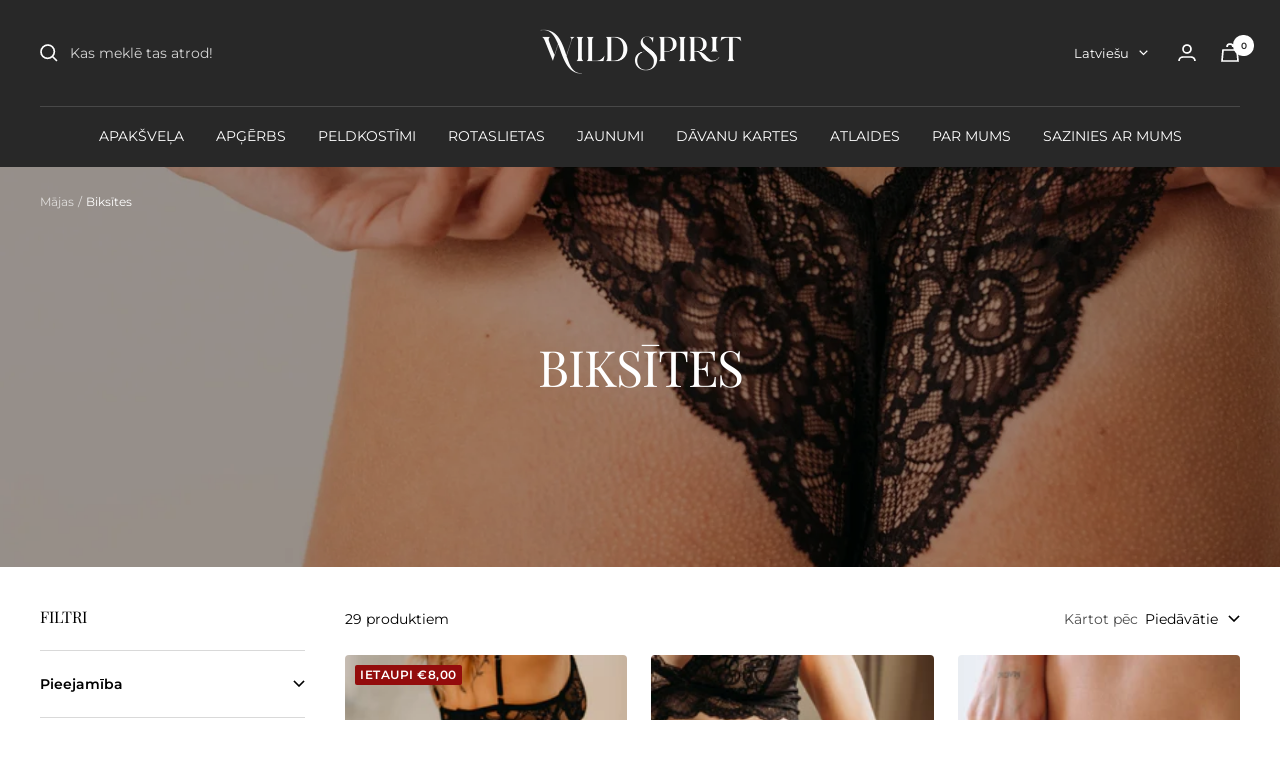

--- FILE ---
content_type: text/html; charset=utf-8
request_url: https://wildspirit.lv/lv/collections/panties
body_size: 61856
content:
<!doctype html><html class="no-js" lang="lv" dir="ltr">
  <head>
    <meta charset="utf-8">
    <meta name="viewport" content="width=device-width, initial-scale=1.0, height=device-height, minimum-scale=1.0, maximum-scale=1.0">
    <meta name="theme-color" content="#282828">

    <title>Biksītes</title><link rel="canonical" href="https://wildspirit.lv/lv/collections/panties"><link rel="shortcut icon" href="//wildspirit.lv/cdn/shop/files/ws_1_96x96.png?v=1727612920" type="image/png"><link rel="preconnect" href="https://cdn.shopify.com">
    <link rel="dns-prefetch" href="https://productreviews.shopifycdn.com">
    <link rel="dns-prefetch" href="https://www.google-analytics.com"><link rel="preconnect" href="https://fonts.shopifycdn.com" crossorigin><link rel="preload" as="style" href="//wildspirit.lv/cdn/shop/t/3/assets/theme.css?v=88009966438304226991664969953">
    <link rel="preload" as="script" href="//wildspirit.lv/cdn/shop/t/3/assets/vendor.js?v=31715688253868339281664969953">
    <link rel="preload" as="script" href="//wildspirit.lv/cdn/shop/t/3/assets/theme.js?v=165761096224975728111664969953"><link rel="preload" as="image" media="(max-width: 740px)" imagesizes="100vw" imagesrcset="//wildspirit.lv/cdn/shop/collections/Screenshot_2022-11-19_at_19.06.56_8da7386a-b9ef-4863-951a-09051edafed7_400x600_crop_center.png?v=1727611338 400w, //wildspirit.lv/cdn/shop/collections/Screenshot_2022-11-19_at_19.06.56_8da7386a-b9ef-4863-951a-09051edafed7_500x600_crop_center.png?v=1727611338 500w, //wildspirit.lv/cdn/shop/collections/Screenshot_2022-11-19_at_19.06.56_8da7386a-b9ef-4863-951a-09051edafed7_600x600_crop_center.png?v=1727611338 600w, //wildspirit.lv/cdn/shop/collections/Screenshot_2022-11-19_at_19.06.56_8da7386a-b9ef-4863-951a-09051edafed7_700x600_crop_center.png?v=1727611338 700w, //wildspirit.lv/cdn/shop/collections/Screenshot_2022-11-19_at_19.06.56_8da7386a-b9ef-4863-951a-09051edafed7_800x600_crop_center.png?v=1727611338 800w, //wildspirit.lv/cdn/shop/collections/Screenshot_2022-11-19_at_19.06.56_8da7386a-b9ef-4863-951a-09051edafed7_900x600_crop_center.png?v=1727611338 900w, //wildspirit.lv/cdn/shop/collections/Screenshot_2022-11-19_at_19.06.56_8da7386a-b9ef-4863-951a-09051edafed7_1000x600_crop_center.png?v=1727611338 1000w
">
      <link rel="preload" as="image" media="(min-width: 741px)" imagesizes="100vw" imagesrcset="//wildspirit.lv/cdn/shop/collections/Screenshot_2022-11-19_at_19.06.56_8da7386a-b9ef-4863-951a-09051edafed7_600x.png?v=1727611338 600w, //wildspirit.lv/cdn/shop/collections/Screenshot_2022-11-19_at_19.06.56_8da7386a-b9ef-4863-951a-09051edafed7_700x.png?v=1727611338 700w, //wildspirit.lv/cdn/shop/collections/Screenshot_2022-11-19_at_19.06.56_8da7386a-b9ef-4863-951a-09051edafed7_800x.png?v=1727611338 800w, //wildspirit.lv/cdn/shop/collections/Screenshot_2022-11-19_at_19.06.56_8da7386a-b9ef-4863-951a-09051edafed7_1000x.png?v=1727611338 1000w, //wildspirit.lv/cdn/shop/collections/Screenshot_2022-11-19_at_19.06.56_8da7386a-b9ef-4863-951a-09051edafed7_1200x.png?v=1727611338 1200w, //wildspirit.lv/cdn/shop/collections/Screenshot_2022-11-19_at_19.06.56_8da7386a-b9ef-4863-951a-09051edafed7_1400x.png?v=1727611338 1400w, //wildspirit.lv/cdn/shop/collections/Screenshot_2022-11-19_at_19.06.56_8da7386a-b9ef-4863-951a-09051edafed7_1600x.png?v=1727611338 1600w, //wildspirit.lv/cdn/shop/collections/Screenshot_2022-11-19_at_19.06.56_8da7386a-b9ef-4863-951a-09051edafed7_1800x.png?v=1727611338 1800w, //wildspirit.lv/cdn/shop/collections/Screenshot_2022-11-19_at_19.06.56_8da7386a-b9ef-4863-951a-09051edafed7_2000x.png?v=1727611338 2000w, //wildspirit.lv/cdn/shop/collections/Screenshot_2022-11-19_at_19.06.56_8da7386a-b9ef-4863-951a-09051edafed7_2200x.png?v=1727611338 2200w, //wildspirit.lv/cdn/shop/collections/Screenshot_2022-11-19_at_19.06.56_8da7386a-b9ef-4863-951a-09051edafed7_2400x.png?v=1727611338 2400w, //wildspirit.lv/cdn/shop/collections/Screenshot_2022-11-19_at_19.06.56_8da7386a-b9ef-4863-951a-09051edafed7_2600x.png?v=1727611338 2600w
"><meta property="og:type" content="website">
  <meta property="og:title" content="Biksītes"><meta property="og:image" content="http://wildspirit.lv/cdn/shop/collections/Screenshot_2022-11-19_at_19.06.56_8da7386a-b9ef-4863-951a-09051edafed7.png?v=1727611338">
  <meta property="og:image:secure_url" content="https://wildspirit.lv/cdn/shop/collections/Screenshot_2022-11-19_at_19.06.56_8da7386a-b9ef-4863-951a-09051edafed7.png?v=1727611338">
  <meta property="og:image:width" content="3266">
  <meta property="og:image:height" content="4899"><meta property="og:url" content="https://wildspirit.lv/lv/collections/panties">
<meta property="og:site_name" content="Wildspirit"><meta name="twitter:card" content="summary"><meta name="twitter:title" content="Biksītes">
  <meta name="twitter:description" content=""><meta name="twitter:image" content="https://wildspirit.lv/cdn/shop/collections/Screenshot_2022-11-19_at_19.06.56_8da7386a-b9ef-4863-951a-09051edafed7_1200x1200_crop_center.png?v=1727611338">
  <meta name="twitter:image:alt" content="Panties">
    


  <script type="application/ld+json">
  {
    "@context": "https://schema.org",
    "@type": "BreadcrumbList",
  "itemListElement": [{
      "@type": "ListItem",
      "position": 1,
      "name": "Mājas",
      "item": "https://wildspirit.lv"
    },{
          "@type": "ListItem",
          "position": 2,
          "name": "Biksītes",
          "item": "https://wildspirit.lv/lv/collections/panties"
        }]
  }
  </script>


    <link rel="preload" href="//wildspirit.lv/cdn/fonts/playfair_display/playfairdisplay_n4.9980f3e16959dc89137cc1369bfc3ae98af1deb9.woff2" as="font" type="font/woff2" crossorigin><link rel="preload" href="//wildspirit.lv/cdn/fonts/montserrat/montserrat_n4.81949fa0ac9fd2021e16436151e8eaa539321637.woff2" as="font" type="font/woff2" crossorigin><style>
  /* Typography (heading) */
  @font-face {
  font-family: "Playfair Display";
  font-weight: 400;
  font-style: normal;
  font-display: swap;
  src: url("//wildspirit.lv/cdn/fonts/playfair_display/playfairdisplay_n4.9980f3e16959dc89137cc1369bfc3ae98af1deb9.woff2") format("woff2"),
       url("//wildspirit.lv/cdn/fonts/playfair_display/playfairdisplay_n4.c562b7c8e5637886a811d2a017f9e023166064ee.woff") format("woff");
}

@font-face {
  font-family: "Playfair Display";
  font-weight: 400;
  font-style: italic;
  font-display: swap;
  src: url("//wildspirit.lv/cdn/fonts/playfair_display/playfairdisplay_i4.804ea8da9192aaed0368534aa085b3c1f3411619.woff2") format("woff2"),
       url("//wildspirit.lv/cdn/fonts/playfair_display/playfairdisplay_i4.5538cb7a825d13d8a2333cd8a94065a93a95c710.woff") format("woff");
}

/* Typography (body) */
  @font-face {
  font-family: Montserrat;
  font-weight: 400;
  font-style: normal;
  font-display: swap;
  src: url("//wildspirit.lv/cdn/fonts/montserrat/montserrat_n4.81949fa0ac9fd2021e16436151e8eaa539321637.woff2") format("woff2"),
       url("//wildspirit.lv/cdn/fonts/montserrat/montserrat_n4.a6c632ca7b62da89c3594789ba828388aac693fe.woff") format("woff");
}

@font-face {
  font-family: Montserrat;
  font-weight: 400;
  font-style: italic;
  font-display: swap;
  src: url("//wildspirit.lv/cdn/fonts/montserrat/montserrat_i4.5a4ea298b4789e064f62a29aafc18d41f09ae59b.woff2") format("woff2"),
       url("//wildspirit.lv/cdn/fonts/montserrat/montserrat_i4.072b5869c5e0ed5b9d2021e4c2af132e16681ad2.woff") format("woff");
}

@font-face {
  font-family: Montserrat;
  font-weight: 600;
  font-style: normal;
  font-display: swap;
  src: url("//wildspirit.lv/cdn/fonts/montserrat/montserrat_n6.1326b3e84230700ef15b3a29fb520639977513e0.woff2") format("woff2"),
       url("//wildspirit.lv/cdn/fonts/montserrat/montserrat_n6.652f051080eb14192330daceed8cd53dfdc5ead9.woff") format("woff");
}

@font-face {
  font-family: Montserrat;
  font-weight: 600;
  font-style: italic;
  font-display: swap;
  src: url("//wildspirit.lv/cdn/fonts/montserrat/montserrat_i6.e90155dd2f004112a61c0322d66d1f59dadfa84b.woff2") format("woff2"),
       url("//wildspirit.lv/cdn/fonts/montserrat/montserrat_i6.41470518d8e9d7f1bcdd29a447c2397e5393943f.woff") format("woff");
}

:root {--heading-color: 0, 0, 0;
    --text-color: 0, 0, 0;
    --background: 255, 255, 255;
    --secondary-background: 245, 245, 245;
    --border-color: 217, 217, 217;
    --border-color-darker: 153, 153, 153;
    --success-color: 241, 130, 107;
    --success-background: 252, 230, 225;
    --error-color: 222, 42, 42;
    --error-background: 253, 240, 240;
    --primary-button-background: 241, 130, 107;
    --primary-button-text-color: 255, 255, 255;
    --secondary-button-background: 241, 130, 107;
    --secondary-button-text-color: 40, 40, 40;
    --product-star-rating: 230, 193, 75;
    --product-on-sale-accent: 147, 12, 12;
    --product-sold-out-accent: 148, 148, 153;
    --product-custom-label-background: 207, 169, 13;
    --product-custom-label-text-color: 0, 0, 0;
    --product-custom-label-2-background: 207, 169, 13;
    --product-custom-label-2-text-color: 0, 0, 0;
    --product-low-stock-text-color: 147, 12, 12;
    --product-in-stock-text-color: 210, 170, 4;
    --loading-bar-background: 0, 0, 0;

    /* We duplicate some "base" colors as root colors, which is useful to use on drawer elements or popover without. Those should not be overridden to avoid issues */
    --root-heading-color: 0, 0, 0;
    --root-text-color: 0, 0, 0;
    --root-background: 255, 255, 255;
    --root-border-color: 217, 217, 217;
    --root-primary-button-background: 241, 130, 107;
    --root-primary-button-text-color: 255, 255, 255;

    --base-font-size: 14px;
    --heading-font-family: "Playfair Display", serif;
    --heading-font-weight: 400;
    --heading-font-style: normal;
    --heading-text-transform: uppercase;
    --text-font-family: Montserrat, sans-serif;
    --text-font-weight: 400;
    --text-font-style: normal;
    --text-font-bold-weight: 600;

    /* Typography (font size) */
    --heading-xxsmall-font-size: 10px;
    --heading-xsmall-font-size: 10px;
    --heading-small-font-size: 11px;
    --heading-large-font-size: 32px;
    --heading-h1-font-size: 32px;
    --heading-h2-font-size: 28px;
    --heading-h3-font-size: 26px;
    --heading-h4-font-size: 22px;
    --heading-h5-font-size: 18px;
    --heading-h6-font-size: 16px;

    /* Control the look and feel of the theme by changing radius of various elements */
    --button-border-radius: 2px;
    --block-border-radius: 8px;
    --block-border-radius-reduced: 4px;
    --color-swatch-border-radius: 100%;

    /* Button size */
    --button-height: 48px;
    --button-small-height: 40px;

    /* Form related */
    --form-input-field-height: 48px;
    --form-input-gap: 16px;
    --form-submit-margin: 24px;

    /* Product listing related variables */
    --product-list-block-spacing: 32px;

    /* Video related */
    --play-button-background: 255, 255, 255;
    --play-button-arrow: 0, 0, 0;

    /* RTL support */
    --transform-logical-flip: 1;
    --transform-origin-start: left;
    --transform-origin-end: right;

    /* Other */
    --zoom-cursor-svg-url: url(//wildspirit.lv/cdn/shop/t/3/assets/zoom-cursor.svg?v=131853463333569192591668873877);
    --arrow-right-svg-url: url(//wildspirit.lv/cdn/shop/t/3/assets/arrow-right.svg?v=33161539016926216221668873877);
    --arrow-left-svg-url: url(//wildspirit.lv/cdn/shop/t/3/assets/arrow-left.svg?v=38068003350097643321668873877);

    /* Some useful variables that we can reuse in our CSS. Some explanation are needed for some of them:
       - container-max-width-minus-gutters: represents the container max width without the edge gutters
       - container-outer-width: considering the screen width, represent all the space outside the container
       - container-outer-margin: same as container-outer-width but get set to 0 inside a container
       - container-inner-width: the effective space inside the container (minus gutters)
       - grid-column-width: represents the width of a single column of the grid
       - vertical-breather: this is a variable that defines the global "spacing" between sections, and inside the section
                            to create some "breath" and minimum spacing
     */
    --container-max-width: 1600px;
    --container-gutter: 24px;
    --container-max-width-minus-gutters: calc(var(--container-max-width) - (var(--container-gutter)) * 2);
    --container-outer-width: max(calc((100vw - var(--container-max-width-minus-gutters)) / 2), var(--container-gutter));
    --container-outer-margin: var(--container-outer-width);
    --container-inner-width: calc(100vw - var(--container-outer-width) * 2);

    --grid-column-count: 10;
    --grid-gap: 24px;
    --grid-column-width: calc((100vw - var(--container-outer-width) * 2 - var(--grid-gap) * (var(--grid-column-count) - 1)) / var(--grid-column-count));

    --vertical-breather: 28px;
    --vertical-breather-tight: 28px;

    /* Shopify related variables */
    --payment-terms-background-color: #ffffff;
  }

  @media screen and (min-width: 741px) {
    :root {
      --container-gutter: 40px;
      --grid-column-count: 20;
      --vertical-breather: 40px;
      --vertical-breather-tight: 40px;

      /* Typography (font size) */
      --heading-xsmall-font-size: 11px;
      --heading-small-font-size: 12px;
      --heading-large-font-size: 48px;
      --heading-h1-font-size: 48px;
      --heading-h2-font-size: 36px;
      --heading-h3-font-size: 30px;
      --heading-h4-font-size: 22px;
      --heading-h5-font-size: 18px;
      --heading-h6-font-size: 16px;

      /* Form related */
      --form-input-field-height: 52px;
      --form-submit-margin: 32px;

      /* Button size */
      --button-height: 52px;
      --button-small-height: 44px;
    }
  }

  @media screen and (min-width: 1200px) {
    :root {
      --vertical-breather: 48px;
      --vertical-breather-tight: 48px;
      --product-list-block-spacing: 48px;

      /* Typography */
      --heading-large-font-size: 58px;
      --heading-h1-font-size: 50px;
      --heading-h2-font-size: 44px;
      --heading-h3-font-size: 32px;
      --heading-h4-font-size: 26px;
      --heading-h5-font-size: 22px;
      --heading-h6-font-size: 16px;
    }
  }

  @media screen and (min-width: 1600px) {
    :root {
      --vertical-breather: 48px;
      --vertical-breather-tight: 48px;
    }
  }
</style>
    <script>
  // This allows to expose several variables to the global scope, to be used in scripts
  window.themeVariables = {
    settings: {
      direction: "ltr",
      pageType: "collection",
      cartCount: 0,
      moneyFormat: "€{{amount_with_comma_separator}}",
      moneyWithCurrencyFormat: "€{{amount_with_comma_separator}} EUR",
      showVendor: false,
      discountMode: "saving",
      currencyCodeEnabled: true,
      searchMode: "product,article,collection",
      searchUnavailableProducts: "last",
      cartType: "page",
      cartCurrency: "EUR",
      mobileZoomFactor: 2.5
    },

    routes: {
      host: "wildspirit.lv",
      rootUrl: "\/lv",
      rootUrlWithoutSlash: "\/lv",
      cartUrl: "\/lv\/cart",
      cartAddUrl: "\/lv\/cart\/add",
      cartChangeUrl: "\/lv\/cart\/change",
      searchUrl: "\/lv\/search",
      predictiveSearchUrl: "\/lv\/search\/suggest",
      productRecommendationsUrl: "\/lv\/recommendations\/products"
    },

    strings: {
      accessibilityDelete: "Dzēst",
      accessibilityClose: "Aizvērt",
      collectionSoldOut: "Izpārdots",
      collectionDiscount: "Ietaupi @savings@",
      productSalePrice: "Piedāvājuma cena",
      productRegularPrice: "Cena",
      productFormUnavailable: "Nav pieejams",
      productFormSoldOut: "Izpārdots",
      productFormPreOrder: "Iepriekšpasūtījums",
      productFormAddToCart: "Pievienot grozam",
      searchNoResults: "Hmm, neko nevarējām atrast..",
      searchNewSearch: "Meklēt vēlriez",
      searchProducts: "Produkti",
      searchArticles: "Žurnāls",
      searchPages: "Lapas",
      searchCollections: "Kolekcijas",
      cartViewCart: "Apskatīt grozu",
      cartItemAdded: "Prece pievienota Tavam grozam!",
      cartItemAddedShort: "Pievienots grozam!",
      cartAddOrderNote: "Atstāj ziņu Wildspirit",
      cartEditOrderNote: "Rediģēt ",
      shippingEstimatorNoResults: "Atvainojiet, mēs nesūtām uz jūsu adresi.",
      shippingEstimatorOneResult: "Jūsu adresei ir viena piegādes maksa:",
      shippingEstimatorMultipleResults: "Jūsu adresei ir vairāki piegādes tarifi:",
      shippingEstimatorError: "Izgūstot piegādes tarifus, radās viena vai vairākas kļūdas:"
    },

    libs: {
      flickity: "\/\/wildspirit.lv\/cdn\/shop\/t\/3\/assets\/flickity.js?v=176646718982628074891664969952",
      photoswipe: "\/\/wildspirit.lv\/cdn\/shop\/t\/3\/assets\/photoswipe.js?v=132268647426145925301664969953",
      qrCode: "\/\/wildspirit.lv\/cdn\/shopifycloud\/storefront\/assets\/themes_support\/vendor\/qrcode-3f2b403b.js"
    },

    breakpoints: {
      phone: 'screen and (max-width: 740px)',
      tablet: 'screen and (min-width: 741px) and (max-width: 999px)',
      tabletAndUp: 'screen and (min-width: 741px)',
      pocket: 'screen and (max-width: 999px)',
      lap: 'screen and (min-width: 1000px) and (max-width: 1199px)',
      lapAndUp: 'screen and (min-width: 1000px)',
      desktop: 'screen and (min-width: 1200px)',
      wide: 'screen and (min-width: 1400px)'
    }
  };

  window.addEventListener('pageshow', async () => {
    const cartContent = await (await fetch(`${window.themeVariables.routes.cartUrl}.js`, {cache: 'reload'})).json();
    document.documentElement.dispatchEvent(new CustomEvent('cart:refresh', {detail: {cart: cartContent}}));
  });

  if ('noModule' in HTMLScriptElement.prototype) {
    // Old browsers (like IE) that does not support module will be considered as if not executing JS at all
    document.documentElement.className = document.documentElement.className.replace('no-js', 'js');

    requestAnimationFrame(() => {
      const viewportHeight = (window.visualViewport ? window.visualViewport.height : document.documentElement.clientHeight);
      document.documentElement.style.setProperty('--window-height',viewportHeight + 'px');
    });
  }</script>

    <link rel="stylesheet" href="//wildspirit.lv/cdn/shop/t/3/assets/theme.css?v=88009966438304226991664969953">

    <script src="//wildspirit.lv/cdn/shop/t/3/assets/vendor.js?v=31715688253868339281664969953" defer></script>
    <script src="//wildspirit.lv/cdn/shop/t/3/assets/theme.js?v=165761096224975728111664969953" defer></script>
    <script src="//wildspirit.lv/cdn/shop/t/3/assets/custom.js?v=167639537848865775061664969952" defer></script>

    <script>window.performance && window.performance.mark && window.performance.mark('shopify.content_for_header.start');</script><meta name="facebook-domain-verification" content="ls3o09ulgmwxasy59h42t4htkqh8px">
<meta id="shopify-digital-wallet" name="shopify-digital-wallet" content="/65822458075/digital_wallets/dialog">
<meta name="shopify-checkout-api-token" content="61a5809edd727055518f1f81031e67f9">
<meta id="in-context-paypal-metadata" data-shop-id="65822458075" data-venmo-supported="false" data-environment="production" data-locale="en_US" data-paypal-v4="true" data-currency="EUR">
<link rel="alternate" type="application/atom+xml" title="Feed" href="/lv/collections/panties.atom" />
<link rel="next" href="/lv/collections/panties?page=2">
<link rel="alternate" hreflang="x-default" href="https://wildspirit.lv/collections/panties">
<link rel="alternate" hreflang="en" href="https://wildspirit.lv/collections/panties">
<link rel="alternate" hreflang="lv" href="https://wildspirit.lv/lv/collections/panties">
<link rel="alternate" type="application/json+oembed" href="https://wildspirit.lv/lv/collections/panties.oembed">
<script async="async" src="/checkouts/internal/preloads.js?locale=lv-LV"></script>
<link rel="preconnect" href="https://shop.app" crossorigin="anonymous">
<script async="async" src="https://shop.app/checkouts/internal/preloads.js?locale=lv-LV&shop_id=65822458075" crossorigin="anonymous"></script>
<script id="apple-pay-shop-capabilities" type="application/json">{"shopId":65822458075,"countryCode":"LV","currencyCode":"EUR","merchantCapabilities":["supports3DS"],"merchantId":"gid:\/\/shopify\/Shop\/65822458075","merchantName":"Wildspirit","requiredBillingContactFields":["postalAddress","email","phone"],"requiredShippingContactFields":["postalAddress","email","phone"],"shippingType":"shipping","supportedNetworks":["visa","masterCard","amex"],"total":{"type":"pending","label":"Wildspirit","amount":"1.00"},"shopifyPaymentsEnabled":true,"supportsSubscriptions":true}</script>
<script id="shopify-features" type="application/json">{"accessToken":"61a5809edd727055518f1f81031e67f9","betas":["rich-media-storefront-analytics"],"domain":"wildspirit.lv","predictiveSearch":true,"shopId":65822458075,"locale":"en"}</script>
<script>var Shopify = Shopify || {};
Shopify.shop = "wildspiritlv.myshopify.com";
Shopify.locale = "lv";
Shopify.currency = {"active":"EUR","rate":"1.0"};
Shopify.country = "LV";
Shopify.theme = {"name":"Focal","id":135900725467,"schema_name":"Focal","schema_version":"8.11.5","theme_store_id":714,"role":"main"};
Shopify.theme.handle = "null";
Shopify.theme.style = {"id":null,"handle":null};
Shopify.cdnHost = "wildspirit.lv/cdn";
Shopify.routes = Shopify.routes || {};
Shopify.routes.root = "/lv/";</script>
<script type="module">!function(o){(o.Shopify=o.Shopify||{}).modules=!0}(window);</script>
<script>!function(o){function n(){var o=[];function n(){o.push(Array.prototype.slice.apply(arguments))}return n.q=o,n}var t=o.Shopify=o.Shopify||{};t.loadFeatures=n(),t.autoloadFeatures=n()}(window);</script>
<script>
  window.ShopifyPay = window.ShopifyPay || {};
  window.ShopifyPay.apiHost = "shop.app\/pay";
  window.ShopifyPay.redirectState = null;
</script>
<script id="shop-js-analytics" type="application/json">{"pageType":"collection"}</script>
<script defer="defer" async type="module" src="//wildspirit.lv/cdn/shopifycloud/shop-js/modules/v2/client.init-shop-cart-sync_BdyHc3Nr.en.esm.js"></script>
<script defer="defer" async type="module" src="//wildspirit.lv/cdn/shopifycloud/shop-js/modules/v2/chunk.common_Daul8nwZ.esm.js"></script>
<script type="module">
  await import("//wildspirit.lv/cdn/shopifycloud/shop-js/modules/v2/client.init-shop-cart-sync_BdyHc3Nr.en.esm.js");
await import("//wildspirit.lv/cdn/shopifycloud/shop-js/modules/v2/chunk.common_Daul8nwZ.esm.js");

  window.Shopify.SignInWithShop?.initShopCartSync?.({"fedCMEnabled":true,"windoidEnabled":true});

</script>
<script>
  window.Shopify = window.Shopify || {};
  if (!window.Shopify.featureAssets) window.Shopify.featureAssets = {};
  window.Shopify.featureAssets['shop-js'] = {"shop-cart-sync":["modules/v2/client.shop-cart-sync_QYOiDySF.en.esm.js","modules/v2/chunk.common_Daul8nwZ.esm.js"],"init-fed-cm":["modules/v2/client.init-fed-cm_DchLp9rc.en.esm.js","modules/v2/chunk.common_Daul8nwZ.esm.js"],"shop-button":["modules/v2/client.shop-button_OV7bAJc5.en.esm.js","modules/v2/chunk.common_Daul8nwZ.esm.js"],"init-windoid":["modules/v2/client.init-windoid_DwxFKQ8e.en.esm.js","modules/v2/chunk.common_Daul8nwZ.esm.js"],"shop-cash-offers":["modules/v2/client.shop-cash-offers_DWtL6Bq3.en.esm.js","modules/v2/chunk.common_Daul8nwZ.esm.js","modules/v2/chunk.modal_CQq8HTM6.esm.js"],"shop-toast-manager":["modules/v2/client.shop-toast-manager_CX9r1SjA.en.esm.js","modules/v2/chunk.common_Daul8nwZ.esm.js"],"init-shop-email-lookup-coordinator":["modules/v2/client.init-shop-email-lookup-coordinator_UhKnw74l.en.esm.js","modules/v2/chunk.common_Daul8nwZ.esm.js"],"pay-button":["modules/v2/client.pay-button_DzxNnLDY.en.esm.js","modules/v2/chunk.common_Daul8nwZ.esm.js"],"avatar":["modules/v2/client.avatar_BTnouDA3.en.esm.js"],"init-shop-cart-sync":["modules/v2/client.init-shop-cart-sync_BdyHc3Nr.en.esm.js","modules/v2/chunk.common_Daul8nwZ.esm.js"],"shop-login-button":["modules/v2/client.shop-login-button_D8B466_1.en.esm.js","modules/v2/chunk.common_Daul8nwZ.esm.js","modules/v2/chunk.modal_CQq8HTM6.esm.js"],"init-customer-accounts-sign-up":["modules/v2/client.init-customer-accounts-sign-up_C8fpPm4i.en.esm.js","modules/v2/client.shop-login-button_D8B466_1.en.esm.js","modules/v2/chunk.common_Daul8nwZ.esm.js","modules/v2/chunk.modal_CQq8HTM6.esm.js"],"init-shop-for-new-customer-accounts":["modules/v2/client.init-shop-for-new-customer-accounts_CVTO0Ztu.en.esm.js","modules/v2/client.shop-login-button_D8B466_1.en.esm.js","modules/v2/chunk.common_Daul8nwZ.esm.js","modules/v2/chunk.modal_CQq8HTM6.esm.js"],"init-customer-accounts":["modules/v2/client.init-customer-accounts_dRgKMfrE.en.esm.js","modules/v2/client.shop-login-button_D8B466_1.en.esm.js","modules/v2/chunk.common_Daul8nwZ.esm.js","modules/v2/chunk.modal_CQq8HTM6.esm.js"],"shop-follow-button":["modules/v2/client.shop-follow-button_CkZpjEct.en.esm.js","modules/v2/chunk.common_Daul8nwZ.esm.js","modules/v2/chunk.modal_CQq8HTM6.esm.js"],"lead-capture":["modules/v2/client.lead-capture_BntHBhfp.en.esm.js","modules/v2/chunk.common_Daul8nwZ.esm.js","modules/v2/chunk.modal_CQq8HTM6.esm.js"],"checkout-modal":["modules/v2/client.checkout-modal_CfxcYbTm.en.esm.js","modules/v2/chunk.common_Daul8nwZ.esm.js","modules/v2/chunk.modal_CQq8HTM6.esm.js"],"shop-login":["modules/v2/client.shop-login_Da4GZ2H6.en.esm.js","modules/v2/chunk.common_Daul8nwZ.esm.js","modules/v2/chunk.modal_CQq8HTM6.esm.js"],"payment-terms":["modules/v2/client.payment-terms_MV4M3zvL.en.esm.js","modules/v2/chunk.common_Daul8nwZ.esm.js","modules/v2/chunk.modal_CQq8HTM6.esm.js"]};
</script>
<script>(function() {
  var isLoaded = false;
  function asyncLoad() {
    if (isLoaded) return;
    isLoaded = true;
    var urls = ["https:\/\/cdn.nfcube.com\/instafeed-882c52ae58eb57646cee12087f119076.js?shop=wildspiritlv.myshopify.com","https:\/\/cdn-app.sealsubscriptions.com\/shopify\/public\/js\/sealsubscriptions.js?shop=wildspiritlv.myshopify.com","https:\/\/cdn.hextom.com\/js\/ultimatesalesboost.js?shop=wildspiritlv.myshopify.com","https:\/\/omnisnippet1.com\/platforms\/shopify.js?source=scriptTag\u0026v=2025-05-16T15\u0026shop=wildspiritlv.myshopify.com"];
    for (var i = 0; i < urls.length; i++) {
      var s = document.createElement('script');
      s.type = 'text/javascript';
      s.async = true;
      s.src = urls[i];
      var x = document.getElementsByTagName('script')[0];
      x.parentNode.insertBefore(s, x);
    }
  };
  if(window.attachEvent) {
    window.attachEvent('onload', asyncLoad);
  } else {
    window.addEventListener('load', asyncLoad, false);
  }
})();</script>
<script id="__st">var __st={"a":65822458075,"offset":7200,"reqid":"cd27c632-a76b-4ed7-8450-d966ac257286-1769016294","pageurl":"wildspirit.lv\/lv\/collections\/panties","u":"90c170f01aee","p":"collection","rtyp":"collection","rid":432021111003};</script>
<script>window.ShopifyPaypalV4VisibilityTracking = true;</script>
<script id="captcha-bootstrap">!function(){'use strict';const t='contact',e='account',n='new_comment',o=[[t,t],['blogs',n],['comments',n],[t,'customer']],c=[[e,'customer_login'],[e,'guest_login'],[e,'recover_customer_password'],[e,'create_customer']],r=t=>t.map((([t,e])=>`form[action*='/${t}']:not([data-nocaptcha='true']) input[name='form_type'][value='${e}']`)).join(','),a=t=>()=>t?[...document.querySelectorAll(t)].map((t=>t.form)):[];function s(){const t=[...o],e=r(t);return a(e)}const i='password',u='form_key',d=['recaptcha-v3-token','g-recaptcha-response','h-captcha-response',i],f=()=>{try{return window.sessionStorage}catch{return}},m='__shopify_v',_=t=>t.elements[u];function p(t,e,n=!1){try{const o=window.sessionStorage,c=JSON.parse(o.getItem(e)),{data:r}=function(t){const{data:e,action:n}=t;return t[m]||n?{data:e,action:n}:{data:t,action:n}}(c);for(const[e,n]of Object.entries(r))t.elements[e]&&(t.elements[e].value=n);n&&o.removeItem(e)}catch(o){console.error('form repopulation failed',{error:o})}}const l='form_type',E='cptcha';function T(t){t.dataset[E]=!0}const w=window,h=w.document,L='Shopify',v='ce_forms',y='captcha';let A=!1;((t,e)=>{const n=(g='f06e6c50-85a8-45c8-87d0-21a2b65856fe',I='https://cdn.shopify.com/shopifycloud/storefront-forms-hcaptcha/ce_storefront_forms_captcha_hcaptcha.v1.5.2.iife.js',D={infoText:'Protected by hCaptcha',privacyText:'Privacy',termsText:'Terms'},(t,e,n)=>{const o=w[L][v],c=o.bindForm;if(c)return c(t,g,e,D).then(n);var r;o.q.push([[t,g,e,D],n]),r=I,A||(h.body.append(Object.assign(h.createElement('script'),{id:'captcha-provider',async:!0,src:r})),A=!0)});var g,I,D;w[L]=w[L]||{},w[L][v]=w[L][v]||{},w[L][v].q=[],w[L][y]=w[L][y]||{},w[L][y].protect=function(t,e){n(t,void 0,e),T(t)},Object.freeze(w[L][y]),function(t,e,n,w,h,L){const[v,y,A,g]=function(t,e,n){const i=e?o:[],u=t?c:[],d=[...i,...u],f=r(d),m=r(i),_=r(d.filter((([t,e])=>n.includes(e))));return[a(f),a(m),a(_),s()]}(w,h,L),I=t=>{const e=t.target;return e instanceof HTMLFormElement?e:e&&e.form},D=t=>v().includes(t);t.addEventListener('submit',(t=>{const e=I(t);if(!e)return;const n=D(e)&&!e.dataset.hcaptchaBound&&!e.dataset.recaptchaBound,o=_(e),c=g().includes(e)&&(!o||!o.value);(n||c)&&t.preventDefault(),c&&!n&&(function(t){try{if(!f())return;!function(t){const e=f();if(!e)return;const n=_(t);if(!n)return;const o=n.value;o&&e.removeItem(o)}(t);const e=Array.from(Array(32),(()=>Math.random().toString(36)[2])).join('');!function(t,e){_(t)||t.append(Object.assign(document.createElement('input'),{type:'hidden',name:u})),t.elements[u].value=e}(t,e),function(t,e){const n=f();if(!n)return;const o=[...t.querySelectorAll(`input[type='${i}']`)].map((({name:t})=>t)),c=[...d,...o],r={};for(const[a,s]of new FormData(t).entries())c.includes(a)||(r[a]=s);n.setItem(e,JSON.stringify({[m]:1,action:t.action,data:r}))}(t,e)}catch(e){console.error('failed to persist form',e)}}(e),e.submit())}));const S=(t,e)=>{t&&!t.dataset[E]&&(n(t,e.some((e=>e===t))),T(t))};for(const o of['focusin','change'])t.addEventListener(o,(t=>{const e=I(t);D(e)&&S(e,y())}));const B=e.get('form_key'),M=e.get(l),P=B&&M;t.addEventListener('DOMContentLoaded',(()=>{const t=y();if(P)for(const e of t)e.elements[l].value===M&&p(e,B);[...new Set([...A(),...v().filter((t=>'true'===t.dataset.shopifyCaptcha))])].forEach((e=>S(e,t)))}))}(h,new URLSearchParams(w.location.search),n,t,e,['guest_login'])})(!0,!0)}();</script>
<script integrity="sha256-4kQ18oKyAcykRKYeNunJcIwy7WH5gtpwJnB7kiuLZ1E=" data-source-attribution="shopify.loadfeatures" defer="defer" src="//wildspirit.lv/cdn/shopifycloud/storefront/assets/storefront/load_feature-a0a9edcb.js" crossorigin="anonymous"></script>
<script crossorigin="anonymous" defer="defer" src="//wildspirit.lv/cdn/shopifycloud/storefront/assets/shopify_pay/storefront-65b4c6d7.js?v=20250812"></script>
<script data-source-attribution="shopify.dynamic_checkout.dynamic.init">var Shopify=Shopify||{};Shopify.PaymentButton=Shopify.PaymentButton||{isStorefrontPortableWallets:!0,init:function(){window.Shopify.PaymentButton.init=function(){};var t=document.createElement("script");t.src="https://wildspirit.lv/cdn/shopifycloud/portable-wallets/latest/portable-wallets.en.js",t.type="module",document.head.appendChild(t)}};
</script>
<script data-source-attribution="shopify.dynamic_checkout.buyer_consent">
  function portableWalletsHideBuyerConsent(e){var t=document.getElementById("shopify-buyer-consent"),n=document.getElementById("shopify-subscription-policy-button");t&&n&&(t.classList.add("hidden"),t.setAttribute("aria-hidden","true"),n.removeEventListener("click",e))}function portableWalletsShowBuyerConsent(e){var t=document.getElementById("shopify-buyer-consent"),n=document.getElementById("shopify-subscription-policy-button");t&&n&&(t.classList.remove("hidden"),t.removeAttribute("aria-hidden"),n.addEventListener("click",e))}window.Shopify?.PaymentButton&&(window.Shopify.PaymentButton.hideBuyerConsent=portableWalletsHideBuyerConsent,window.Shopify.PaymentButton.showBuyerConsent=portableWalletsShowBuyerConsent);
</script>
<script data-source-attribution="shopify.dynamic_checkout.cart.bootstrap">document.addEventListener("DOMContentLoaded",(function(){function t(){return document.querySelector("shopify-accelerated-checkout-cart, shopify-accelerated-checkout")}if(t())Shopify.PaymentButton.init();else{new MutationObserver((function(e,n){t()&&(Shopify.PaymentButton.init(),n.disconnect())})).observe(document.body,{childList:!0,subtree:!0})}}));
</script>
<script id='scb4127' type='text/javascript' async='' src='https://wildspirit.lv/cdn/shopifycloud/privacy-banner/storefront-banner.js'></script><link id="shopify-accelerated-checkout-styles" rel="stylesheet" media="screen" href="https://wildspirit.lv/cdn/shopifycloud/portable-wallets/latest/accelerated-checkout-backwards-compat.css" crossorigin="anonymous">
<style id="shopify-accelerated-checkout-cart">
        #shopify-buyer-consent {
  margin-top: 1em;
  display: inline-block;
  width: 100%;
}

#shopify-buyer-consent.hidden {
  display: none;
}

#shopify-subscription-policy-button {
  background: none;
  border: none;
  padding: 0;
  text-decoration: underline;
  font-size: inherit;
  cursor: pointer;
}

#shopify-subscription-policy-button::before {
  box-shadow: none;
}

      </style>

<script>window.performance && window.performance.mark && window.performance.mark('shopify.content_for_header.end');</script>
    
<!-- Start of Judge.me Core -->
<link rel="dns-prefetch" href="https://cdn.judge.me/">
<script data-cfasync='false' class='jdgm-settings-script'>window.jdgmSettings={"pagination":5,"disable_web_reviews":false,"badge_no_review_text":"Nav atsauksmju","badge_n_reviews_text":"{{ n }} atsauksme/atsauksmes","badge_star_color":"#f4bf32","hide_badge_preview_if_no_reviews":true,"badge_hide_text":false,"enforce_center_preview_badge":false,"widget_title":"Klientu atsauksmes","widget_open_form_text":"Rakstīt atsauksmi","widget_close_form_text":"Atcelt atsauksmi","widget_refresh_page_text":"Atsvaidzināt lapu","widget_summary_text":"Balstoties uz {{ number_of_reviews }} atsauksmi/atsauksmēm","widget_no_review_text":"Esiet pirmais, kas uzraksta atsauksmi","widget_name_field_text":"Attēlojamais vārds","widget_verified_name_field_text":"Pārbaudīts vārds (publisks)","widget_name_placeholder_text":"Attēlojamais vārds","widget_required_field_error_text":"Šis lauks ir obligāts.","widget_email_field_text":"E-pasta adrese","widget_verified_email_field_text":"Pārbaudīts e-pasts (privāts, nevar rediģēt)","widget_email_placeholder_text":"Jūsu e-pasta adrese","widget_email_field_error_text":"Lūdzu, ievadiet derīgu e-pasta adresi.","widget_rating_field_text":"Vērtējums","widget_review_title_field_text":"Atsauksmes nosaukums","widget_review_title_placeholder_text":"Dodiet savai atsauksmei nosaukumu","widget_review_body_field_text":"Atsauksmes saturs","widget_review_body_placeholder_text":"Sāciet rakstīt šeit...","widget_pictures_field_text":"Attēls/Video (neobligāti)","widget_submit_review_text":"Iesniegt atsauksmi","widget_submit_verified_review_text":"Iesniegt pārbaudītu atsauksmi","widget_submit_success_msg_with_auto_publish":"Paldies! Lūdzu, atsvaidziniet lapu pēc dažiem mirkļiem, lai redzētu savu atsauksmi. Jūs varat noņemt vai rediģēt savu atsauksmi, pierakstoties \u003ca href='https://judge.me/login' target='_blank' rel='nofollow noopener'\u003eJudge.me\u003c/a\u003e","widget_submit_success_msg_no_auto_publish":"Paldies! Jūsu atsauksme tiks publicēta, tiklīdz to apstiprinās veikala administrators. Jūs varat noņemt vai rediģēt savu atsauksmi, pierakstoties \u003ca href='https://judge.me/login' target='_blank' rel='nofollow noopener'\u003eJudge.me\u003c/a\u003e","widget_show_default_reviews_out_of_total_text":"Rāda {{ n_reviews_shown }} no {{ n_reviews }} atsauksmēm.","widget_show_all_link_text":"Rādīt visas","widget_show_less_link_text":"Rādīt mazāk","widget_author_said_text":"{{ reviewer_name }} teica:","widget_days_text":"pirms {{ n }} dienām","widget_weeks_text":"pirms {{ n }} nedēļas/nedēļām","widget_months_text":"pirms {{ n }} mēneša/mēnešiem","widget_years_text":"pirms {{ n }} gada/gadiem","widget_yesterday_text":"Vakar","widget_today_text":"Šodien","widget_replied_text":"\u003e\u003e {{ shop_name }} atbildēja:","widget_read_more_text":"Lasīt vairāk","widget_reviewer_name_as_initial":"","widget_rating_filter_color":"#fbcd0a","widget_rating_filter_see_all_text":"Skatīt visas atsauksmes","widget_sorting_most_recent_text":"Jaunākās","widget_sorting_highest_rating_text":"Augstākais vērtējums","widget_sorting_lowest_rating_text":"Zemākais vērtējums","widget_sorting_with_pictures_text":"Tikai attēli","widget_sorting_most_helpful_text":"Visnoderīgākās","widget_open_question_form_text":"Uzdot jautājumu","widget_reviews_subtab_text":"Atsauksmes","widget_questions_subtab_text":"Jautājumi","widget_question_label_text":"Jautājums","widget_answer_label_text":"Atbilde","widget_question_placeholder_text":"Rakstiet savu jautājumu šeit","widget_submit_question_text":"Iesniegt jautājumu","widget_question_submit_success_text":"Paldies par jūsu jautājumu! Mēs jūs informēsim, tiklīdz uz to būs atbildēts.","widget_star_color":"#f4bf32","verified_badge_text":"Pārbaudīts","verified_badge_bg_color":"","verified_badge_text_color":"","verified_badge_placement":"left-of-reviewer-name","widget_review_max_height":"","widget_hide_border":false,"widget_social_share":false,"widget_thumb":false,"widget_review_location_show":false,"widget_location_format":"","all_reviews_include_out_of_store_products":true,"all_reviews_out_of_store_text":"(ārpus veikala)","all_reviews_pagination":100,"all_reviews_product_name_prefix_text":"par","enable_review_pictures":true,"enable_question_anwser":false,"widget_theme":"default","review_date_format":"dd/mm/yyyy","default_sort_method":"most-recent","widget_product_reviews_subtab_text":"Produktu atsauksmes","widget_shop_reviews_subtab_text":"Veikala atsauksmes","widget_other_products_reviews_text":"Citu produktu atsauksmes","widget_store_reviews_subtab_text":"Veikala atsauksmes","widget_no_store_reviews_text":"Šis veikals vēl netiek atsaukt","widget_web_restriction_product_reviews_text":"Šis produkts vēl netiek atsaukt","widget_no_items_text":"Nav atrasts neviens elements","widget_show_more_text":"Rādīt vairāk","widget_write_a_store_review_text":"Rakstīt veikala atsauksmi","widget_other_languages_heading":"Atsauksmes citās valodās","widget_translate_review_text":"Tulkot atsauksmi uz {{ language }}","widget_translating_review_text":"Tulkojam...","widget_show_original_translation_text":"Rādīt oriģinālu ({{ language }})","widget_translate_review_failed_text":"Atsauksmi nevarēja iztulkot.","widget_translate_review_retry_text":"Mēģināt vēlreiz","widget_translate_review_try_again_later_text":"Mēģiniet vēlāk vēlreiz","show_product_url_for_grouped_product":false,"widget_sorting_pictures_first_text":"Vispirms attēli","show_pictures_on_all_rev_page_mobile":false,"show_pictures_on_all_rev_page_desktop":false,"floating_tab_hide_mobile_install_preference":false,"floating_tab_button_name":"★ Atsauksmes","floating_tab_title":"Ļaujiet klientiem runāt mūsu vārdā","floating_tab_button_color":"","floating_tab_button_background_color":"","floating_tab_url":"","floating_tab_url_enabled":false,"floating_tab_tab_style":"text","all_reviews_text_badge_text":"Klienti novērtē mūs ar {{ shop.metafields.judgeme.all_reviews_rating | round: 1 }}/5, pamatojoties uz {{ shop.metafields.judgeme.all_reviews_count }} atsauksmēm.","all_reviews_text_badge_text_branded_style":"{{ shop.metafields.judgeme.all_reviews_rating | round: 1 }} no 5 zvaigznēm, pamatojoties uz {{ shop.metafields.judgeme.all_reviews_count }} atsauksmēm","is_all_reviews_text_badge_a_link":false,"show_stars_for_all_reviews_text_badge":false,"all_reviews_text_badge_url":"","all_reviews_text_style":"text","all_reviews_text_color_style":"judgeme_brand_color","all_reviews_text_color":"#108474","all_reviews_text_show_jm_brand":true,"featured_carousel_show_header":true,"featured_carousel_title":"Ļaujiet klientiem runāt mūsu vārdā","testimonials_carousel_title":"Klienti mums sako","videos_carousel_title":"Tikras klientu stāstības","cards_carousel_title":"Klienti mums sako","featured_carousel_count_text":"no {{ n }} atsauksmēm","featured_carousel_add_link_to_all_reviews_page":false,"featured_carousel_url":"","featured_carousel_show_images":true,"featured_carousel_autoslide_interval":5,"featured_carousel_arrows_on_the_sides":false,"featured_carousel_height":250,"featured_carousel_width":80,"featured_carousel_image_size":0,"featured_carousel_image_height":250,"featured_carousel_arrow_color":"#eeeeee","verified_count_badge_style":"vintage","verified_count_badge_orientation":"horizontal","verified_count_badge_color_style":"judgeme_brand_color","verified_count_badge_color":"#108474","is_verified_count_badge_a_link":false,"verified_count_badge_url":"","verified_count_badge_show_jm_brand":true,"widget_rating_preset_default":5,"widget_first_sub_tab":"product-reviews","widget_show_histogram":true,"widget_histogram_use_custom_color":false,"widget_pagination_use_custom_color":false,"widget_star_use_custom_color":true,"widget_verified_badge_use_custom_color":false,"widget_write_review_use_custom_color":false,"picture_reminder_submit_button":"Augšupielādēt attēlus","enable_review_videos":true,"mute_video_by_default":true,"widget_sorting_videos_first_text":"Vispirms video","widget_review_pending_text":"Gaida","featured_carousel_items_for_large_screen":3,"social_share_options_order":"Facebook,Twitter","remove_microdata_snippet":true,"disable_json_ld":false,"enable_json_ld_products":false,"preview_badge_show_question_text":false,"preview_badge_no_question_text":"Nav jautājumu","preview_badge_n_question_text":"{{ number_of_questions }} jautājums/jautājumi","qa_badge_show_icon":false,"qa_badge_position":"same-row","remove_judgeme_branding":false,"widget_add_search_bar":false,"widget_search_bar_placeholder":"Meklēt","widget_sorting_verified_only_text":"Tikai pārbaudītas","featured_carousel_theme":"default","featured_carousel_show_rating":true,"featured_carousel_show_title":true,"featured_carousel_show_body":true,"featured_carousel_show_date":false,"featured_carousel_show_reviewer":true,"featured_carousel_show_product":false,"featured_carousel_header_background_color":"#108474","featured_carousel_header_text_color":"#ffffff","featured_carousel_name_product_separator":"reviewed","featured_carousel_full_star_background":"#108474","featured_carousel_empty_star_background":"#dadada","featured_carousel_vertical_theme_background":"#f9fafb","featured_carousel_verified_badge_enable":false,"featured_carousel_verified_badge_color":"#108474","featured_carousel_border_style":"round","featured_carousel_review_line_length_limit":3,"featured_carousel_more_reviews_button_text":"Lasīt vairāk atsauksmju","featured_carousel_view_product_button_text":"Apskatīt produktu","all_reviews_page_load_reviews_on":"scroll","all_reviews_page_load_more_text":"Ielādēt vairāk atsauksmju","disable_fb_tab_reviews":false,"enable_ajax_cdn_cache":false,"widget_public_name_text":"publiski redzams kā","default_reviewer_name":"John Smith","default_reviewer_name_has_non_latin":true,"widget_reviewer_anonymous":"Anonīms","medals_widget_title":"Judge.me Atsauksmju medaļas","medals_widget_background_color":"#f9fafb","medals_widget_position":"footer_all_pages","medals_widget_border_color":"#f9fafb","medals_widget_verified_text_position":"left","medals_widget_use_monochromatic_version":false,"medals_widget_elements_color":"#108474","show_reviewer_avatar":true,"widget_invalid_yt_video_url_error_text":"Nav YouTube video URL","widget_max_length_field_error_text":"Lūdzu, ievadiet ne vairāk kā {0} rakstzīmes.","widget_show_country_flag":false,"widget_show_collected_via_shop_app":true,"widget_verified_by_shop_badge_style":"light","widget_verified_by_shop_text":"Verificēts ar veikalu","widget_show_photo_gallery":true,"widget_load_with_code_splitting":true,"widget_ugc_install_preference":false,"widget_ugc_title":"Mūsu radīts, jūsu dalīts","widget_ugc_subtitle":"Atzīmējiet mūs, lai jūsu attēls tiktu rādīts mūsu lapā","widget_ugc_arrows_color":"#ffffff","widget_ugc_primary_button_text":"Pirkt tagad","widget_ugc_primary_button_background_color":"#108474","widget_ugc_primary_button_text_color":"#ffffff","widget_ugc_primary_button_border_width":"0","widget_ugc_primary_button_border_style":"none","widget_ugc_primary_button_border_color":"#108474","widget_ugc_primary_button_border_radius":"25","widget_ugc_secondary_button_text":"Ielādēt vairāk","widget_ugc_secondary_button_background_color":"#ffffff","widget_ugc_secondary_button_text_color":"#108474","widget_ugc_secondary_button_border_width":"2","widget_ugc_secondary_button_border_style":"solid","widget_ugc_secondary_button_border_color":"#108474","widget_ugc_secondary_button_border_radius":"25","widget_ugc_reviews_button_text":"Skatīt atsauksmes","widget_ugc_reviews_button_background_color":"#ffffff","widget_ugc_reviews_button_text_color":"#108474","widget_ugc_reviews_button_border_width":"2","widget_ugc_reviews_button_border_style":"solid","widget_ugc_reviews_button_border_color":"#108474","widget_ugc_reviews_button_border_radius":"25","widget_ugc_reviews_button_link_to":"judgeme-reviews-page","widget_ugc_show_post_date":true,"widget_ugc_max_width":"800","widget_rating_metafield_value_type":true,"widget_primary_color":"#f0816b","widget_enable_secondary_color":true,"widget_secondary_color":"#fdeee8","widget_summary_average_rating_text":"{{ average_rating }} no 5","widget_media_grid_title":"Klientu fotoattēli un video","widget_media_grid_see_more_text":"Skatīt vairāk","widget_round_style":false,"widget_show_product_medals":true,"widget_verified_by_judgeme_text":"Verificēts ar Judge.me","widget_show_store_medals":true,"widget_verified_by_judgeme_text_in_store_medals":"Verificēts ar Judge.me","widget_media_field_exceed_quantity_message":"Atvainojiet, mēs varam pieņemt tikai {{ max_media }} vienai atsauksmei.","widget_media_field_exceed_limit_message":"{{ file_name }} ir pārāk liels, lūdzu, izvēlieties {{ media_type }}, kas mazāks par {{ size_limit }}MB.","widget_review_submitted_text":"Atsauksme iesniegta!","widget_question_submitted_text":"Jautājums iesniegts!","widget_close_form_text_question":"Atcelt","widget_write_your_answer_here_text":"Rakstiet savu atbildi šeit","widget_enabled_branded_link":true,"widget_show_collected_by_judgeme":true,"widget_reviewer_name_color":"","widget_write_review_text_color":"","widget_write_review_bg_color":"","widget_collected_by_judgeme_text":"savākts ar Judge.me","widget_pagination_type":"standard","widget_load_more_text":"Ielādēt vairāk","widget_load_more_color":"#108474","widget_full_review_text":"Pilna atsauksme","widget_read_more_reviews_text":"Lasīt vairāk atsauksmju","widget_read_questions_text":"Lasīt jautājumus","widget_questions_and_answers_text":"Jautājumi un atbildes","widget_verified_by_text":"Verificēts ar","widget_verified_text":"Verificēts","widget_number_of_reviews_text":"{{ number_of_reviews }} atsauksmes","widget_back_button_text":"Atpakaļ","widget_next_button_text":"Tālāk","widget_custom_forms_filter_button":"Filtri","custom_forms_style":"vertical","widget_show_review_information":false,"how_reviews_are_collected":"Kā tiek vāktas atsauksmes?","widget_show_review_keywords":false,"widget_gdpr_statement":"Kā mēs izmantojam jūsu datus: Mēs sazināsimies ar jums tikai par jūsu atstāto atsauksmi un tikai ja nepieciešams. Iesniedzot savu atsauksmi, jūs piekrītat Judge.me \u003ca href='https://judge.me/terms' target='_blank' rel='nofollow noopener'\u003enoteikumiem\u003c/a\u003e, \u003ca href='https://judge.me/privacy' target='_blank' rel='nofollow noopener'\u003eprivātuma politikai\u003c/a\u003e un \u003ca href='https://judge.me/content-policy' target='_blank' rel='nofollow noopener'\u003esatura politikai\u003c/a\u003e.","widget_multilingual_sorting_enabled":false,"widget_translate_review_content_enabled":false,"widget_translate_review_content_method":"manual","popup_widget_review_selection":"automatically_with_pictures","popup_widget_round_border_style":true,"popup_widget_show_title":true,"popup_widget_show_body":true,"popup_widget_show_reviewer":false,"popup_widget_show_product":true,"popup_widget_show_pictures":true,"popup_widget_use_review_picture":true,"popup_widget_show_on_home_page":true,"popup_widget_show_on_product_page":true,"popup_widget_show_on_collection_page":true,"popup_widget_show_on_cart_page":true,"popup_widget_position":"bottom_left","popup_widget_first_review_delay":5,"popup_widget_duration":5,"popup_widget_interval":5,"popup_widget_review_count":5,"popup_widget_hide_on_mobile":true,"review_snippet_widget_round_border_style":true,"review_snippet_widget_card_color":"#FFFFFF","review_snippet_widget_slider_arrows_background_color":"#FFFFFF","review_snippet_widget_slider_arrows_color":"#000000","review_snippet_widget_star_color":"#108474","show_product_variant":false,"all_reviews_product_variant_label_text":"Variants: ","widget_show_verified_branding":false,"widget_ai_summary_title":"Klienti saka","widget_ai_summary_disclaimer":"Mākslīgā intelekta darbināts atsauksmju kopsavilkums, pamatojoties uz jaunākajām klientu atsauksmēm","widget_show_ai_summary":false,"widget_show_ai_summary_bg":false,"widget_show_review_title_input":true,"redirect_reviewers_invited_via_email":"review_widget","request_store_review_after_product_review":false,"request_review_other_products_in_order":false,"review_form_color_scheme":"default","review_form_corner_style":"square","review_form_star_color":{},"review_form_text_color":"#333333","review_form_background_color":"#ffffff","review_form_field_background_color":"#fafafa","review_form_button_color":{},"review_form_button_text_color":"#ffffff","review_form_modal_overlay_color":"#000000","review_content_screen_title_text":"Kā jūs novērtējat šo produktu?","review_content_introduction_text":"Mēs būtu priecīgi, ja jūs dalītos ar savu pieredzi.","store_review_form_title_text":"Kā jūs novērtējat šo veikalu?","store_review_form_introduction_text":"Mēs būtu priecīgi, ja jūs dalītos ar savu pieredzi.","show_review_guidance_text":true,"one_star_review_guidance_text":"Slikts","five_star_review_guidance_text":"Labi","customer_information_screen_title_text":"Par jums","customer_information_introduction_text":"Lūdzu, pastāstiet vairāk par sevi.","custom_questions_screen_title_text":"Jūsu pieredze detalizētāk","custom_questions_introduction_text":"Šeit ir daži jautājumi, kas palīdzēs mums labāk izprast jūsu pieredzi.","review_submitted_screen_title_text":"Paldies par jūsu atsauksmi!","review_submitted_screen_thank_you_text":"Mēs to apstrādājam, un drīz tā parādīsies veikalā.","review_submitted_screen_email_verification_text":"Lūdzu, apstipriniet savu e-pastu, noklikšķinot uz tikko nosūtītās saites. Tas palīdz mums saglabāt atsauksmes autentiskas.","review_submitted_request_store_review_text":"Vai vēlaties dalīties ar mums savā iepirkšanās pieredzē?","review_submitted_review_other_products_text":"Vai vēlaties novērtēt šos produktus?","store_review_screen_title_text":"Vai vēlaties dalīties ar savu iepirkšanās pieredzi ar mums?","store_review_introduction_text":"Mēs novērtējam jūsu atsauksmes un izmantojam to, lai uzlabotu. Lūdzu, dalieties ar saviem domām vai ieteikumiem.","reviewer_media_screen_title_picture_text":"Kopīgot attēlu","reviewer_media_introduction_picture_text":"Augšupielādējiet fotoattēlu, lai pamatotu savu atsauksmi.","reviewer_media_screen_title_video_text":"Kopīgot video","reviewer_media_introduction_video_text":"Augšupielādējiet video, lai pamatotu savu atsauksmi.","reviewer_media_screen_title_picture_or_video_text":"Kopīgot attēlu vai video","reviewer_media_introduction_picture_or_video_text":"Augšupielādējiet fotoattēlu vai video, lai pamatotu savu atsauksmi.","reviewer_media_youtube_url_text":"Ielīmējiet savu Youtube URL šeit","advanced_settings_next_step_button_text":"Nākamais","advanced_settings_close_review_button_text":"Aizvērt","modal_write_review_flow":false,"write_review_flow_required_text":"Būtīgs","write_review_flow_privacy_message_text":"Mēs uzskatām jūsu privātumu.","write_review_flow_anonymous_text":"Anonīma atsauksme","write_review_flow_visibility_text":"Tas nebūs redzams citiem klientiem.","write_review_flow_multiple_selection_help_text":"Izvēlieties tik, cik vēlaties","write_review_flow_single_selection_help_text":"Izvēlieties vienu opciju","write_review_flow_required_field_error_text":"Šis lauks ir obligāts","write_review_flow_invalid_email_error_text":"Lūdzu ievadiet derīgu e-pasta adresi","write_review_flow_max_length_error_text":"Maks. {{ max_length }} rakstzīmes.","write_review_flow_media_upload_text":"\u003cb\u003eNoklikšķiniet, lai augšupielādētu\u003c/b\u003e vai velciet un nometiet","write_review_flow_gdpr_statement":"Mēs ar jums sazināsimies tikai par jūsu atsauksmi, ja tas būs nepieciešams. Iesniedzot savu atsauksmi, jūs piekrītat mūsu \u003ca href='https://judge.me/terms' target='_blank' rel='nofollow noopener'\u003enoteikumiem un nosacījumiem\u003c/a\u003e un \u003ca href='https://judge.me/privacy' target='_blank' rel='nofollow noopener'\u003eprivātuma politikai\u003c/a\u003e.","rating_only_reviews_enabled":false,"show_negative_reviews_help_screen":false,"new_review_flow_help_screen_rating_threshold":3,"negative_review_resolution_screen_title_text":"Pastāstiet mums vairāk","negative_review_resolution_text":"Jūsu pieredze mums ir svarīga. Ja jums radās problēmas ar pirkumu, mēs esam šeit, lai palīdzētu. Nevilcinieties sazināties ar mums, mēs labprāt gribētu iegūt iespēju labot lietas.","negative_review_resolution_button_text":"Sazinieties ar mums","negative_review_resolution_proceed_with_review_text":"Atstājiet atsauksmi","negative_review_resolution_subject":"Problēma ar pirkumu no {{ shop_name }}.{{ order_name }}","preview_badge_collection_page_install_status":false,"widget_review_custom_css":"","preview_badge_custom_css":"","preview_badge_stars_count":"5-stars","featured_carousel_custom_css":"","floating_tab_custom_css":"","all_reviews_widget_custom_css":"","medals_widget_custom_css":"","verified_badge_custom_css":"","all_reviews_text_custom_css":"","transparency_badges_collected_via_store_invite":false,"transparency_badges_from_another_provider":false,"transparency_badges_collected_from_store_visitor":false,"transparency_badges_collected_by_verified_review_provider":false,"transparency_badges_earned_reward":false,"transparency_badges_collected_via_store_invite_text":"Atsauksmes iegūtas, izmantojot parduotves ielūguma e-pastu","transparency_badges_from_another_provider_text":"Atsauksmes iegūtas no citu pakalpojumu sniedzēju","transparency_badges_collected_from_store_visitor_text":"Atsauksmes iegūtas no parduotves līdzdalītāja","transparency_badges_written_in_google_text":"Atsauksmes rakstītas Google","transparency_badges_written_in_etsy_text":"Atsauksmes rakstītas Etsy","transparency_badges_written_in_shop_app_text":"Atsauksmes rakstītas Shop App","transparency_badges_earned_reward_text":"Atsauksmes iegūtas par nākotnes pirkumiem","product_review_widget_per_page":10,"widget_store_review_label_text":"Veikala atsauksme","checkout_comment_extension_title_on_product_page":"Customer Comments","checkout_comment_extension_num_latest_comment_show":5,"checkout_comment_extension_format":"name_and_timestamp","checkout_comment_customer_name":"last_initial","checkout_comment_comment_notification":true,"preview_badge_collection_page_install_preference":true,"preview_badge_home_page_install_preference":false,"preview_badge_product_page_install_preference":true,"review_widget_install_preference":"","review_carousel_install_preference":false,"floating_reviews_tab_install_preference":"none","verified_reviews_count_badge_install_preference":false,"all_reviews_text_install_preference":false,"review_widget_best_location":true,"judgeme_medals_install_preference":false,"review_widget_revamp_enabled":false,"review_widget_qna_enabled":false,"review_widget_header_theme":"minimal","review_widget_widget_title_enabled":true,"review_widget_header_text_size":"medium","review_widget_header_text_weight":"regular","review_widget_average_rating_style":"compact","review_widget_bar_chart_enabled":true,"review_widget_bar_chart_type":"numbers","review_widget_bar_chart_style":"standard","review_widget_expanded_media_gallery_enabled":false,"review_widget_reviews_section_theme":"standard","review_widget_image_style":"thumbnails","review_widget_review_image_ratio":"square","review_widget_stars_size":"medium","review_widget_verified_badge":"standard_text","review_widget_review_title_text_size":"medium","review_widget_review_text_size":"medium","review_widget_review_text_length":"medium","review_widget_number_of_columns_desktop":3,"review_widget_carousel_transition_speed":5,"review_widget_custom_questions_answers_display":"always","review_widget_button_text_color":"#FFFFFF","review_widget_text_color":"#000000","review_widget_lighter_text_color":"#7B7B7B","review_widget_corner_styling":"soft","review_widget_review_word_singular":"atsauksme","review_widget_review_word_plural":"atsauksmes","review_widget_voting_label":"Noderīgi?","review_widget_shop_reply_label":"Atbilde no {{ shop_name }}:","review_widget_filters_title":"Filtri","qna_widget_question_word_singular":"Jautājums","qna_widget_question_word_plural":"Jautājumi","qna_widget_answer_reply_label":"Atbilde no {{ answerer_name }}:","qna_content_screen_title_text":"Jautājums par šo produktu","qna_widget_question_required_field_error_text":"Lūdzu, ievadiet savu jautājumu.","qna_widget_flow_gdpr_statement":"Mēs ar jums sazināsimies tikai par jūsu jautājumu, ja tas būs nepieciešams. Iesniedzot savu jautājumu, jūs piekrītat mūsu \u003ca href='https://judge.me/terms' target='_blank' rel='nofollow noopener'\u003enoteikumiem un nosacījumiem\u003c/a\u003e un \u003ca href='https://judge.me/privacy' target='_blank' rel='nofollow noopener'\u003eprivātuma politikai\u003c/a\u003e.","qna_widget_question_submitted_text":"Paldies par jūsu jautājumu!","qna_widget_close_form_text_question":"Aizvērt","qna_widget_question_submit_success_text":"Susisieksim ar jums per e-pastu, kad atbildēsim uz jūsu jautājumu.","all_reviews_widget_v2025_enabled":false,"all_reviews_widget_v2025_header_theme":"default","all_reviews_widget_v2025_widget_title_enabled":true,"all_reviews_widget_v2025_header_text_size":"medium","all_reviews_widget_v2025_header_text_weight":"regular","all_reviews_widget_v2025_average_rating_style":"compact","all_reviews_widget_v2025_bar_chart_enabled":true,"all_reviews_widget_v2025_bar_chart_type":"numbers","all_reviews_widget_v2025_bar_chart_style":"standard","all_reviews_widget_v2025_expanded_media_gallery_enabled":false,"all_reviews_widget_v2025_show_store_medals":true,"all_reviews_widget_v2025_show_photo_gallery":true,"all_reviews_widget_v2025_show_review_keywords":false,"all_reviews_widget_v2025_show_ai_summary":false,"all_reviews_widget_v2025_show_ai_summary_bg":false,"all_reviews_widget_v2025_add_search_bar":false,"all_reviews_widget_v2025_default_sort_method":"most-recent","all_reviews_widget_v2025_reviews_per_page":10,"all_reviews_widget_v2025_reviews_section_theme":"default","all_reviews_widget_v2025_image_style":"thumbnails","all_reviews_widget_v2025_review_image_ratio":"square","all_reviews_widget_v2025_stars_size":"medium","all_reviews_widget_v2025_verified_badge":"bold_badge","all_reviews_widget_v2025_review_title_text_size":"medium","all_reviews_widget_v2025_review_text_size":"medium","all_reviews_widget_v2025_review_text_length":"medium","all_reviews_widget_v2025_number_of_columns_desktop":3,"all_reviews_widget_v2025_carousel_transition_speed":5,"all_reviews_widget_v2025_custom_questions_answers_display":"always","all_reviews_widget_v2025_show_product_variant":false,"all_reviews_widget_v2025_show_reviewer_avatar":true,"all_reviews_widget_v2025_reviewer_name_as_initial":"","all_reviews_widget_v2025_review_location_show":false,"all_reviews_widget_v2025_location_format":"","all_reviews_widget_v2025_show_country_flag":false,"all_reviews_widget_v2025_verified_by_shop_badge_style":"light","all_reviews_widget_v2025_social_share":false,"all_reviews_widget_v2025_social_share_options_order":"Facebook,Twitter,LinkedIn,Pinterest","all_reviews_widget_v2025_pagination_type":"standard","all_reviews_widget_v2025_button_text_color":"#FFFFFF","all_reviews_widget_v2025_text_color":"#000000","all_reviews_widget_v2025_lighter_text_color":"#7B7B7B","all_reviews_widget_v2025_corner_styling":"soft","all_reviews_widget_v2025_title":"Klientu atsauksmes","all_reviews_widget_v2025_ai_summary_title":"Klienti saka par šo veikalu","all_reviews_widget_v2025_no_review_text":"Esiet pirmais, kurš uzrakstīs atsauksmi","platform":"shopify","branding_url":"https://app.judge.me/reviews/stores/wildspirit.lv","branding_text":"Powered by Judge.me","locale":"lv","reply_name":"Wildspirit","widget_version":"3.0","footer":true,"autopublish":false,"review_dates":true,"enable_custom_form":false,"shop_use_review_site":true,"shop_locale":"en","enable_multi_locales_translations":true,"show_review_title_input":true,"review_verification_email_status":"always","can_be_branded":true,"reply_name_text":"Wildspirit"};</script> <style class='jdgm-settings-style'>﻿.jdgm-xx{left:0}:root{--jdgm-primary-color: #f0816b;--jdgm-secondary-color: #fdeee8;--jdgm-star-color: #f4bf32;--jdgm-write-review-text-color: white;--jdgm-write-review-bg-color: #f0816b;--jdgm-paginate-color: #f0816b;--jdgm-border-radius: 0;--jdgm-reviewer-name-color: #f0816b}.jdgm-histogram__bar-content{background-color:#f0816b}.jdgm-rev[data-verified-buyer=true] .jdgm-rev__icon.jdgm-rev__icon:after,.jdgm-rev__buyer-badge.jdgm-rev__buyer-badge{color:white;background-color:#f0816b}.jdgm-review-widget--small .jdgm-gallery.jdgm-gallery .jdgm-gallery__thumbnail-link:nth-child(8) .jdgm-gallery__thumbnail-wrapper.jdgm-gallery__thumbnail-wrapper:before{content:"Skatīt vairāk"}@media only screen and (min-width: 768px){.jdgm-gallery.jdgm-gallery .jdgm-gallery__thumbnail-link:nth-child(8) .jdgm-gallery__thumbnail-wrapper.jdgm-gallery__thumbnail-wrapper:before{content:"Skatīt vairāk"}}.jdgm-preview-badge .jdgm-star.jdgm-star{color:#f4bf32}.jdgm-prev-badge[data-average-rating='0.00']{display:none !important}.jdgm-author-all-initials{display:none !important}.jdgm-author-last-initial{display:none !important}.jdgm-rev-widg__title{visibility:hidden}.jdgm-rev-widg__summary-text{visibility:hidden}.jdgm-prev-badge__text{visibility:hidden}.jdgm-rev__prod-link-prefix:before{content:'par'}.jdgm-rev__variant-label:before{content:'Variants: '}.jdgm-rev__out-of-store-text:before{content:'(ārpus veikala)'}@media only screen and (min-width: 768px){.jdgm-rev__pics .jdgm-rev_all-rev-page-picture-separator,.jdgm-rev__pics .jdgm-rev__product-picture{display:none}}@media only screen and (max-width: 768px){.jdgm-rev__pics .jdgm-rev_all-rev-page-picture-separator,.jdgm-rev__pics .jdgm-rev__product-picture{display:none}}.jdgm-preview-badge[data-template="index"]{display:none !important}.jdgm-verified-count-badget[data-from-snippet="true"]{display:none !important}.jdgm-carousel-wrapper[data-from-snippet="true"]{display:none !important}.jdgm-all-reviews-text[data-from-snippet="true"]{display:none !important}.jdgm-medals-section[data-from-snippet="true"]{display:none !important}.jdgm-ugc-media-wrapper[data-from-snippet="true"]{display:none !important}.jdgm-rev__transparency-badge[data-badge-type="review_collected_via_store_invitation"]{display:none !important}.jdgm-rev__transparency-badge[data-badge-type="review_collected_from_another_provider"]{display:none !important}.jdgm-rev__transparency-badge[data-badge-type="review_collected_from_store_visitor"]{display:none !important}.jdgm-rev__transparency-badge[data-badge-type="review_written_in_etsy"]{display:none !important}.jdgm-rev__transparency-badge[data-badge-type="review_written_in_google_business"]{display:none !important}.jdgm-rev__transparency-badge[data-badge-type="review_written_in_shop_app"]{display:none !important}.jdgm-rev__transparency-badge[data-badge-type="review_earned_for_future_purchase"]{display:none !important}.jdgm-review-snippet-widget .jdgm-rev-snippet-widget__cards-container .jdgm-rev-snippet-card{border-radius:8px;background:#fff}.jdgm-review-snippet-widget .jdgm-rev-snippet-widget__cards-container .jdgm-rev-snippet-card__rev-rating .jdgm-star{color:#108474}.jdgm-review-snippet-widget .jdgm-rev-snippet-widget__prev-btn,.jdgm-review-snippet-widget .jdgm-rev-snippet-widget__next-btn{border-radius:50%;background:#fff}.jdgm-review-snippet-widget .jdgm-rev-snippet-widget__prev-btn>svg,.jdgm-review-snippet-widget .jdgm-rev-snippet-widget__next-btn>svg{fill:#000}.jdgm-full-rev-modal.rev-snippet-widget .jm-mfp-container .jm-mfp-content,.jdgm-full-rev-modal.rev-snippet-widget .jm-mfp-container .jdgm-full-rev__icon,.jdgm-full-rev-modal.rev-snippet-widget .jm-mfp-container .jdgm-full-rev__pic-img,.jdgm-full-rev-modal.rev-snippet-widget .jm-mfp-container .jdgm-full-rev__reply{border-radius:8px}.jdgm-full-rev-modal.rev-snippet-widget .jm-mfp-container .jdgm-full-rev[data-verified-buyer="true"] .jdgm-full-rev__icon::after{border-radius:8px}.jdgm-full-rev-modal.rev-snippet-widget .jm-mfp-container .jdgm-full-rev .jdgm-rev__buyer-badge{border-radius:calc( 8px / 2 )}.jdgm-full-rev-modal.rev-snippet-widget .jm-mfp-container .jdgm-full-rev .jdgm-full-rev__replier::before{content:'Wildspirit'}.jdgm-full-rev-modal.rev-snippet-widget .jm-mfp-container .jdgm-full-rev .jdgm-full-rev__product-button{border-radius:calc( 8px * 6 )}
</style> <style class='jdgm-settings-style'></style>

  
  
  
  <style class='jdgm-miracle-styles'>
  @-webkit-keyframes jdgm-spin{0%{-webkit-transform:rotate(0deg);-ms-transform:rotate(0deg);transform:rotate(0deg)}100%{-webkit-transform:rotate(359deg);-ms-transform:rotate(359deg);transform:rotate(359deg)}}@keyframes jdgm-spin{0%{-webkit-transform:rotate(0deg);-ms-transform:rotate(0deg);transform:rotate(0deg)}100%{-webkit-transform:rotate(359deg);-ms-transform:rotate(359deg);transform:rotate(359deg)}}@font-face{font-family:'JudgemeStar';src:url("[data-uri]") format("woff");font-weight:normal;font-style:normal}.jdgm-star{font-family:'JudgemeStar';display:inline !important;text-decoration:none !important;padding:0 4px 0 0 !important;margin:0 !important;font-weight:bold;opacity:1;-webkit-font-smoothing:antialiased;-moz-osx-font-smoothing:grayscale}.jdgm-star:hover{opacity:1}.jdgm-star:last-of-type{padding:0 !important}.jdgm-star.jdgm--on:before{content:"\e000"}.jdgm-star.jdgm--off:before{content:"\e001"}.jdgm-star.jdgm--half:before{content:"\e002"}.jdgm-widget *{margin:0;line-height:1.4;-webkit-box-sizing:border-box;-moz-box-sizing:border-box;box-sizing:border-box;-webkit-overflow-scrolling:touch}.jdgm-hidden{display:none !important;visibility:hidden !important}.jdgm-temp-hidden{display:none}.jdgm-spinner{width:40px;height:40px;margin:auto;border-radius:50%;border-top:2px solid #eee;border-right:2px solid #eee;border-bottom:2px solid #eee;border-left:2px solid #ccc;-webkit-animation:jdgm-spin 0.8s infinite linear;animation:jdgm-spin 0.8s infinite linear}.jdgm-prev-badge{display:block !important}

</style>


  
  
   


<script data-cfasync='false' class='jdgm-script'>
!function(e){window.jdgm=window.jdgm||{},jdgm.CDN_HOST="https://cdn.judge.me/",
jdgm.docReady=function(d){(e.attachEvent?"complete"===e.readyState:"loading"!==e.readyState)?
setTimeout(d,0):e.addEventListener("DOMContentLoaded",d)},jdgm.loadCSS=function(d,t,o,s){
!o&&jdgm.loadCSS.requestedUrls.indexOf(d)>=0||(jdgm.loadCSS.requestedUrls.push(d),
(s=e.createElement("link")).rel="stylesheet",s.class="jdgm-stylesheet",s.media="nope!",
s.href=d,s.onload=function(){this.media="all",t&&setTimeout(t)},e.body.appendChild(s))},
jdgm.loadCSS.requestedUrls=[],jdgm.docReady(function(){(window.jdgmLoadCSS||e.querySelectorAll(
".jdgm-widget, .jdgm-all-reviews-page").length>0)&&(jdgmSettings.widget_load_with_code_splitting?
parseFloat(jdgmSettings.widget_version)>=3?jdgm.loadCSS(jdgm.CDN_HOST+"widget_v3/base.css"):
jdgm.loadCSS(jdgm.CDN_HOST+"widget/base.css"):jdgm.loadCSS(jdgm.CDN_HOST+"shopify_v2.css"))})}(document);
</script>
<script async data-cfasync="false" type="text/javascript" src="https://cdn.judge.me/loader.js"></script>

<noscript><link rel="stylesheet" type="text/css" media="all" href="https://cdn.judge.me/shopify_v2.css"></noscript>
<!-- End of Judge.me Core -->


<!-- BEGIN app block: shopify://apps/judge-me-reviews/blocks/judgeme_core/61ccd3b1-a9f2-4160-9fe9-4fec8413e5d8 --><!-- Start of Judge.me Core -->






<link rel="dns-prefetch" href="https://cdnwidget.judge.me">
<link rel="dns-prefetch" href="https://cdn.judge.me">
<link rel="dns-prefetch" href="https://cdn1.judge.me">
<link rel="dns-prefetch" href="https://api.judge.me">

<script data-cfasync='false' class='jdgm-settings-script'>window.jdgmSettings={"pagination":5,"disable_web_reviews":false,"badge_no_review_text":"Nav atsauksmju","badge_n_reviews_text":"{{ n }} atsauksme/atsauksmes","badge_star_color":"#f4bf32","hide_badge_preview_if_no_reviews":true,"badge_hide_text":false,"enforce_center_preview_badge":false,"widget_title":"Klientu atsauksmes","widget_open_form_text":"Rakstīt atsauksmi","widget_close_form_text":"Atcelt atsauksmi","widget_refresh_page_text":"Atsvaidzināt lapu","widget_summary_text":"Balstoties uz {{ number_of_reviews }} atsauksmi/atsauksmēm","widget_no_review_text":"Esiet pirmais, kas uzraksta atsauksmi","widget_name_field_text":"Attēlojamais vārds","widget_verified_name_field_text":"Pārbaudīts vārds (publisks)","widget_name_placeholder_text":"Attēlojamais vārds","widget_required_field_error_text":"Šis lauks ir obligāts.","widget_email_field_text":"E-pasta adrese","widget_verified_email_field_text":"Pārbaudīts e-pasts (privāts, nevar rediģēt)","widget_email_placeholder_text":"Jūsu e-pasta adrese","widget_email_field_error_text":"Lūdzu, ievadiet derīgu e-pasta adresi.","widget_rating_field_text":"Vērtējums","widget_review_title_field_text":"Atsauksmes nosaukums","widget_review_title_placeholder_text":"Dodiet savai atsauksmei nosaukumu","widget_review_body_field_text":"Atsauksmes saturs","widget_review_body_placeholder_text":"Sāciet rakstīt šeit...","widget_pictures_field_text":"Attēls/Video (neobligāti)","widget_submit_review_text":"Iesniegt atsauksmi","widget_submit_verified_review_text":"Iesniegt pārbaudītu atsauksmi","widget_submit_success_msg_with_auto_publish":"Paldies! Lūdzu, atsvaidziniet lapu pēc dažiem mirkļiem, lai redzētu savu atsauksmi. Jūs varat noņemt vai rediģēt savu atsauksmi, pierakstoties \u003ca href='https://judge.me/login' target='_blank' rel='nofollow noopener'\u003eJudge.me\u003c/a\u003e","widget_submit_success_msg_no_auto_publish":"Paldies! Jūsu atsauksme tiks publicēta, tiklīdz to apstiprinās veikala administrators. Jūs varat noņemt vai rediģēt savu atsauksmi, pierakstoties \u003ca href='https://judge.me/login' target='_blank' rel='nofollow noopener'\u003eJudge.me\u003c/a\u003e","widget_show_default_reviews_out_of_total_text":"Rāda {{ n_reviews_shown }} no {{ n_reviews }} atsauksmēm.","widget_show_all_link_text":"Rādīt visas","widget_show_less_link_text":"Rādīt mazāk","widget_author_said_text":"{{ reviewer_name }} teica:","widget_days_text":"pirms {{ n }} dienām","widget_weeks_text":"pirms {{ n }} nedēļas/nedēļām","widget_months_text":"pirms {{ n }} mēneša/mēnešiem","widget_years_text":"pirms {{ n }} gada/gadiem","widget_yesterday_text":"Vakar","widget_today_text":"Šodien","widget_replied_text":"\u003e\u003e {{ shop_name }} atbildēja:","widget_read_more_text":"Lasīt vairāk","widget_reviewer_name_as_initial":"","widget_rating_filter_color":"#fbcd0a","widget_rating_filter_see_all_text":"Skatīt visas atsauksmes","widget_sorting_most_recent_text":"Jaunākās","widget_sorting_highest_rating_text":"Augstākais vērtējums","widget_sorting_lowest_rating_text":"Zemākais vērtējums","widget_sorting_with_pictures_text":"Tikai attēli","widget_sorting_most_helpful_text":"Visnoderīgākās","widget_open_question_form_text":"Uzdot jautājumu","widget_reviews_subtab_text":"Atsauksmes","widget_questions_subtab_text":"Jautājumi","widget_question_label_text":"Jautājums","widget_answer_label_text":"Atbilde","widget_question_placeholder_text":"Rakstiet savu jautājumu šeit","widget_submit_question_text":"Iesniegt jautājumu","widget_question_submit_success_text":"Paldies par jūsu jautājumu! Mēs jūs informēsim, tiklīdz uz to būs atbildēts.","widget_star_color":"#f4bf32","verified_badge_text":"Pārbaudīts","verified_badge_bg_color":"","verified_badge_text_color":"","verified_badge_placement":"left-of-reviewer-name","widget_review_max_height":"","widget_hide_border":false,"widget_social_share":false,"widget_thumb":false,"widget_review_location_show":false,"widget_location_format":"","all_reviews_include_out_of_store_products":true,"all_reviews_out_of_store_text":"(ārpus veikala)","all_reviews_pagination":100,"all_reviews_product_name_prefix_text":"par","enable_review_pictures":true,"enable_question_anwser":false,"widget_theme":"default","review_date_format":"dd/mm/yyyy","default_sort_method":"most-recent","widget_product_reviews_subtab_text":"Produktu atsauksmes","widget_shop_reviews_subtab_text":"Veikala atsauksmes","widget_other_products_reviews_text":"Citu produktu atsauksmes","widget_store_reviews_subtab_text":"Veikala atsauksmes","widget_no_store_reviews_text":"Šis veikals vēl netiek atsaukt","widget_web_restriction_product_reviews_text":"Šis produkts vēl netiek atsaukt","widget_no_items_text":"Nav atrasts neviens elements","widget_show_more_text":"Rādīt vairāk","widget_write_a_store_review_text":"Rakstīt veikala atsauksmi","widget_other_languages_heading":"Atsauksmes citās valodās","widget_translate_review_text":"Tulkot atsauksmi uz {{ language }}","widget_translating_review_text":"Tulkojam...","widget_show_original_translation_text":"Rādīt oriģinālu ({{ language }})","widget_translate_review_failed_text":"Atsauksmi nevarēja iztulkot.","widget_translate_review_retry_text":"Mēģināt vēlreiz","widget_translate_review_try_again_later_text":"Mēģiniet vēlāk vēlreiz","show_product_url_for_grouped_product":false,"widget_sorting_pictures_first_text":"Vispirms attēli","show_pictures_on_all_rev_page_mobile":false,"show_pictures_on_all_rev_page_desktop":false,"floating_tab_hide_mobile_install_preference":false,"floating_tab_button_name":"★ Atsauksmes","floating_tab_title":"Ļaujiet klientiem runāt mūsu vārdā","floating_tab_button_color":"","floating_tab_button_background_color":"","floating_tab_url":"","floating_tab_url_enabled":false,"floating_tab_tab_style":"text","all_reviews_text_badge_text":"Klienti novērtē mūs ar {{ shop.metafields.judgeme.all_reviews_rating | round: 1 }}/5, pamatojoties uz {{ shop.metafields.judgeme.all_reviews_count }} atsauksmēm.","all_reviews_text_badge_text_branded_style":"{{ shop.metafields.judgeme.all_reviews_rating | round: 1 }} no 5 zvaigznēm, pamatojoties uz {{ shop.metafields.judgeme.all_reviews_count }} atsauksmēm","is_all_reviews_text_badge_a_link":false,"show_stars_for_all_reviews_text_badge":false,"all_reviews_text_badge_url":"","all_reviews_text_style":"text","all_reviews_text_color_style":"judgeme_brand_color","all_reviews_text_color":"#108474","all_reviews_text_show_jm_brand":true,"featured_carousel_show_header":true,"featured_carousel_title":"Ļaujiet klientiem runāt mūsu vārdā","testimonials_carousel_title":"Klienti mums sako","videos_carousel_title":"Tikras klientu stāstības","cards_carousel_title":"Klienti mums sako","featured_carousel_count_text":"no {{ n }} atsauksmēm","featured_carousel_add_link_to_all_reviews_page":false,"featured_carousel_url":"","featured_carousel_show_images":true,"featured_carousel_autoslide_interval":5,"featured_carousel_arrows_on_the_sides":false,"featured_carousel_height":250,"featured_carousel_width":80,"featured_carousel_image_size":0,"featured_carousel_image_height":250,"featured_carousel_arrow_color":"#eeeeee","verified_count_badge_style":"vintage","verified_count_badge_orientation":"horizontal","verified_count_badge_color_style":"judgeme_brand_color","verified_count_badge_color":"#108474","is_verified_count_badge_a_link":false,"verified_count_badge_url":"","verified_count_badge_show_jm_brand":true,"widget_rating_preset_default":5,"widget_first_sub_tab":"product-reviews","widget_show_histogram":true,"widget_histogram_use_custom_color":false,"widget_pagination_use_custom_color":false,"widget_star_use_custom_color":true,"widget_verified_badge_use_custom_color":false,"widget_write_review_use_custom_color":false,"picture_reminder_submit_button":"Augšupielādēt attēlus","enable_review_videos":true,"mute_video_by_default":true,"widget_sorting_videos_first_text":"Vispirms video","widget_review_pending_text":"Gaida","featured_carousel_items_for_large_screen":3,"social_share_options_order":"Facebook,Twitter","remove_microdata_snippet":true,"disable_json_ld":false,"enable_json_ld_products":false,"preview_badge_show_question_text":false,"preview_badge_no_question_text":"Nav jautājumu","preview_badge_n_question_text":"{{ number_of_questions }} jautājums/jautājumi","qa_badge_show_icon":false,"qa_badge_position":"same-row","remove_judgeme_branding":false,"widget_add_search_bar":false,"widget_search_bar_placeholder":"Meklēt","widget_sorting_verified_only_text":"Tikai pārbaudītas","featured_carousel_theme":"default","featured_carousel_show_rating":true,"featured_carousel_show_title":true,"featured_carousel_show_body":true,"featured_carousel_show_date":false,"featured_carousel_show_reviewer":true,"featured_carousel_show_product":false,"featured_carousel_header_background_color":"#108474","featured_carousel_header_text_color":"#ffffff","featured_carousel_name_product_separator":"reviewed","featured_carousel_full_star_background":"#108474","featured_carousel_empty_star_background":"#dadada","featured_carousel_vertical_theme_background":"#f9fafb","featured_carousel_verified_badge_enable":false,"featured_carousel_verified_badge_color":"#108474","featured_carousel_border_style":"round","featured_carousel_review_line_length_limit":3,"featured_carousel_more_reviews_button_text":"Lasīt vairāk atsauksmju","featured_carousel_view_product_button_text":"Apskatīt produktu","all_reviews_page_load_reviews_on":"scroll","all_reviews_page_load_more_text":"Ielādēt vairāk atsauksmju","disable_fb_tab_reviews":false,"enable_ajax_cdn_cache":false,"widget_public_name_text":"publiski redzams kā","default_reviewer_name":"John Smith","default_reviewer_name_has_non_latin":true,"widget_reviewer_anonymous":"Anonīms","medals_widget_title":"Judge.me Atsauksmju medaļas","medals_widget_background_color":"#f9fafb","medals_widget_position":"footer_all_pages","medals_widget_border_color":"#f9fafb","medals_widget_verified_text_position":"left","medals_widget_use_monochromatic_version":false,"medals_widget_elements_color":"#108474","show_reviewer_avatar":true,"widget_invalid_yt_video_url_error_text":"Nav YouTube video URL","widget_max_length_field_error_text":"Lūdzu, ievadiet ne vairāk kā {0} rakstzīmes.","widget_show_country_flag":false,"widget_show_collected_via_shop_app":true,"widget_verified_by_shop_badge_style":"light","widget_verified_by_shop_text":"Verificēts ar veikalu","widget_show_photo_gallery":true,"widget_load_with_code_splitting":true,"widget_ugc_install_preference":false,"widget_ugc_title":"Mūsu radīts, jūsu dalīts","widget_ugc_subtitle":"Atzīmējiet mūs, lai jūsu attēls tiktu rādīts mūsu lapā","widget_ugc_arrows_color":"#ffffff","widget_ugc_primary_button_text":"Pirkt tagad","widget_ugc_primary_button_background_color":"#108474","widget_ugc_primary_button_text_color":"#ffffff","widget_ugc_primary_button_border_width":"0","widget_ugc_primary_button_border_style":"none","widget_ugc_primary_button_border_color":"#108474","widget_ugc_primary_button_border_radius":"25","widget_ugc_secondary_button_text":"Ielādēt vairāk","widget_ugc_secondary_button_background_color":"#ffffff","widget_ugc_secondary_button_text_color":"#108474","widget_ugc_secondary_button_border_width":"2","widget_ugc_secondary_button_border_style":"solid","widget_ugc_secondary_button_border_color":"#108474","widget_ugc_secondary_button_border_radius":"25","widget_ugc_reviews_button_text":"Skatīt atsauksmes","widget_ugc_reviews_button_background_color":"#ffffff","widget_ugc_reviews_button_text_color":"#108474","widget_ugc_reviews_button_border_width":"2","widget_ugc_reviews_button_border_style":"solid","widget_ugc_reviews_button_border_color":"#108474","widget_ugc_reviews_button_border_radius":"25","widget_ugc_reviews_button_link_to":"judgeme-reviews-page","widget_ugc_show_post_date":true,"widget_ugc_max_width":"800","widget_rating_metafield_value_type":true,"widget_primary_color":"#f0816b","widget_enable_secondary_color":true,"widget_secondary_color":"#fdeee8","widget_summary_average_rating_text":"{{ average_rating }} no 5","widget_media_grid_title":"Klientu fotoattēli un video","widget_media_grid_see_more_text":"Skatīt vairāk","widget_round_style":false,"widget_show_product_medals":true,"widget_verified_by_judgeme_text":"Verificēts ar Judge.me","widget_show_store_medals":true,"widget_verified_by_judgeme_text_in_store_medals":"Verificēts ar Judge.me","widget_media_field_exceed_quantity_message":"Atvainojiet, mēs varam pieņemt tikai {{ max_media }} vienai atsauksmei.","widget_media_field_exceed_limit_message":"{{ file_name }} ir pārāk liels, lūdzu, izvēlieties {{ media_type }}, kas mazāks par {{ size_limit }}MB.","widget_review_submitted_text":"Atsauksme iesniegta!","widget_question_submitted_text":"Jautājums iesniegts!","widget_close_form_text_question":"Atcelt","widget_write_your_answer_here_text":"Rakstiet savu atbildi šeit","widget_enabled_branded_link":true,"widget_show_collected_by_judgeme":true,"widget_reviewer_name_color":"","widget_write_review_text_color":"","widget_write_review_bg_color":"","widget_collected_by_judgeme_text":"savākts ar Judge.me","widget_pagination_type":"standard","widget_load_more_text":"Ielādēt vairāk","widget_load_more_color":"#108474","widget_full_review_text":"Pilna atsauksme","widget_read_more_reviews_text":"Lasīt vairāk atsauksmju","widget_read_questions_text":"Lasīt jautājumus","widget_questions_and_answers_text":"Jautājumi un atbildes","widget_verified_by_text":"Verificēts ar","widget_verified_text":"Verificēts","widget_number_of_reviews_text":"{{ number_of_reviews }} atsauksmes","widget_back_button_text":"Atpakaļ","widget_next_button_text":"Tālāk","widget_custom_forms_filter_button":"Filtri","custom_forms_style":"vertical","widget_show_review_information":false,"how_reviews_are_collected":"Kā tiek vāktas atsauksmes?","widget_show_review_keywords":false,"widget_gdpr_statement":"Kā mēs izmantojam jūsu datus: Mēs sazināsimies ar jums tikai par jūsu atstāto atsauksmi un tikai ja nepieciešams. Iesniedzot savu atsauksmi, jūs piekrītat Judge.me \u003ca href='https://judge.me/terms' target='_blank' rel='nofollow noopener'\u003enoteikumiem\u003c/a\u003e, \u003ca href='https://judge.me/privacy' target='_blank' rel='nofollow noopener'\u003eprivātuma politikai\u003c/a\u003e un \u003ca href='https://judge.me/content-policy' target='_blank' rel='nofollow noopener'\u003esatura politikai\u003c/a\u003e.","widget_multilingual_sorting_enabled":false,"widget_translate_review_content_enabled":false,"widget_translate_review_content_method":"manual","popup_widget_review_selection":"automatically_with_pictures","popup_widget_round_border_style":true,"popup_widget_show_title":true,"popup_widget_show_body":true,"popup_widget_show_reviewer":false,"popup_widget_show_product":true,"popup_widget_show_pictures":true,"popup_widget_use_review_picture":true,"popup_widget_show_on_home_page":true,"popup_widget_show_on_product_page":true,"popup_widget_show_on_collection_page":true,"popup_widget_show_on_cart_page":true,"popup_widget_position":"bottom_left","popup_widget_first_review_delay":5,"popup_widget_duration":5,"popup_widget_interval":5,"popup_widget_review_count":5,"popup_widget_hide_on_mobile":true,"review_snippet_widget_round_border_style":true,"review_snippet_widget_card_color":"#FFFFFF","review_snippet_widget_slider_arrows_background_color":"#FFFFFF","review_snippet_widget_slider_arrows_color":"#000000","review_snippet_widget_star_color":"#108474","show_product_variant":false,"all_reviews_product_variant_label_text":"Variants: ","widget_show_verified_branding":false,"widget_ai_summary_title":"Klienti saka","widget_ai_summary_disclaimer":"Mākslīgā intelekta darbināts atsauksmju kopsavilkums, pamatojoties uz jaunākajām klientu atsauksmēm","widget_show_ai_summary":false,"widget_show_ai_summary_bg":false,"widget_show_review_title_input":true,"redirect_reviewers_invited_via_email":"review_widget","request_store_review_after_product_review":false,"request_review_other_products_in_order":false,"review_form_color_scheme":"default","review_form_corner_style":"square","review_form_star_color":{},"review_form_text_color":"#333333","review_form_background_color":"#ffffff","review_form_field_background_color":"#fafafa","review_form_button_color":{},"review_form_button_text_color":"#ffffff","review_form_modal_overlay_color":"#000000","review_content_screen_title_text":"Kā jūs novērtējat šo produktu?","review_content_introduction_text":"Mēs būtu priecīgi, ja jūs dalītos ar savu pieredzi.","store_review_form_title_text":"Kā jūs novērtējat šo veikalu?","store_review_form_introduction_text":"Mēs būtu priecīgi, ja jūs dalītos ar savu pieredzi.","show_review_guidance_text":true,"one_star_review_guidance_text":"Slikts","five_star_review_guidance_text":"Labi","customer_information_screen_title_text":"Par jums","customer_information_introduction_text":"Lūdzu, pastāstiet vairāk par sevi.","custom_questions_screen_title_text":"Jūsu pieredze detalizētāk","custom_questions_introduction_text":"Šeit ir daži jautājumi, kas palīdzēs mums labāk izprast jūsu pieredzi.","review_submitted_screen_title_text":"Paldies par jūsu atsauksmi!","review_submitted_screen_thank_you_text":"Mēs to apstrādājam, un drīz tā parādīsies veikalā.","review_submitted_screen_email_verification_text":"Lūdzu, apstipriniet savu e-pastu, noklikšķinot uz tikko nosūtītās saites. Tas palīdz mums saglabāt atsauksmes autentiskas.","review_submitted_request_store_review_text":"Vai vēlaties dalīties ar mums savā iepirkšanās pieredzē?","review_submitted_review_other_products_text":"Vai vēlaties novērtēt šos produktus?","store_review_screen_title_text":"Vai vēlaties dalīties ar savu iepirkšanās pieredzi ar mums?","store_review_introduction_text":"Mēs novērtējam jūsu atsauksmes un izmantojam to, lai uzlabotu. Lūdzu, dalieties ar saviem domām vai ieteikumiem.","reviewer_media_screen_title_picture_text":"Kopīgot attēlu","reviewer_media_introduction_picture_text":"Augšupielādējiet fotoattēlu, lai pamatotu savu atsauksmi.","reviewer_media_screen_title_video_text":"Kopīgot video","reviewer_media_introduction_video_text":"Augšupielādējiet video, lai pamatotu savu atsauksmi.","reviewer_media_screen_title_picture_or_video_text":"Kopīgot attēlu vai video","reviewer_media_introduction_picture_or_video_text":"Augšupielādējiet fotoattēlu vai video, lai pamatotu savu atsauksmi.","reviewer_media_youtube_url_text":"Ielīmējiet savu Youtube URL šeit","advanced_settings_next_step_button_text":"Nākamais","advanced_settings_close_review_button_text":"Aizvērt","modal_write_review_flow":false,"write_review_flow_required_text":"Būtīgs","write_review_flow_privacy_message_text":"Mēs uzskatām jūsu privātumu.","write_review_flow_anonymous_text":"Anonīma atsauksme","write_review_flow_visibility_text":"Tas nebūs redzams citiem klientiem.","write_review_flow_multiple_selection_help_text":"Izvēlieties tik, cik vēlaties","write_review_flow_single_selection_help_text":"Izvēlieties vienu opciju","write_review_flow_required_field_error_text":"Šis lauks ir obligāts","write_review_flow_invalid_email_error_text":"Lūdzu ievadiet derīgu e-pasta adresi","write_review_flow_max_length_error_text":"Maks. {{ max_length }} rakstzīmes.","write_review_flow_media_upload_text":"\u003cb\u003eNoklikšķiniet, lai augšupielādētu\u003c/b\u003e vai velciet un nometiet","write_review_flow_gdpr_statement":"Mēs ar jums sazināsimies tikai par jūsu atsauksmi, ja tas būs nepieciešams. Iesniedzot savu atsauksmi, jūs piekrītat mūsu \u003ca href='https://judge.me/terms' target='_blank' rel='nofollow noopener'\u003enoteikumiem un nosacījumiem\u003c/a\u003e un \u003ca href='https://judge.me/privacy' target='_blank' rel='nofollow noopener'\u003eprivātuma politikai\u003c/a\u003e.","rating_only_reviews_enabled":false,"show_negative_reviews_help_screen":false,"new_review_flow_help_screen_rating_threshold":3,"negative_review_resolution_screen_title_text":"Pastāstiet mums vairāk","negative_review_resolution_text":"Jūsu pieredze mums ir svarīga. Ja jums radās problēmas ar pirkumu, mēs esam šeit, lai palīdzētu. Nevilcinieties sazināties ar mums, mēs labprāt gribētu iegūt iespēju labot lietas.","negative_review_resolution_button_text":"Sazinieties ar mums","negative_review_resolution_proceed_with_review_text":"Atstājiet atsauksmi","negative_review_resolution_subject":"Problēma ar pirkumu no {{ shop_name }}.{{ order_name }}","preview_badge_collection_page_install_status":false,"widget_review_custom_css":"","preview_badge_custom_css":"","preview_badge_stars_count":"5-stars","featured_carousel_custom_css":"","floating_tab_custom_css":"","all_reviews_widget_custom_css":"","medals_widget_custom_css":"","verified_badge_custom_css":"","all_reviews_text_custom_css":"","transparency_badges_collected_via_store_invite":false,"transparency_badges_from_another_provider":false,"transparency_badges_collected_from_store_visitor":false,"transparency_badges_collected_by_verified_review_provider":false,"transparency_badges_earned_reward":false,"transparency_badges_collected_via_store_invite_text":"Atsauksmes iegūtas, izmantojot parduotves ielūguma e-pastu","transparency_badges_from_another_provider_text":"Atsauksmes iegūtas no citu pakalpojumu sniedzēju","transparency_badges_collected_from_store_visitor_text":"Atsauksmes iegūtas no parduotves līdzdalītāja","transparency_badges_written_in_google_text":"Atsauksmes rakstītas Google","transparency_badges_written_in_etsy_text":"Atsauksmes rakstītas Etsy","transparency_badges_written_in_shop_app_text":"Atsauksmes rakstītas Shop App","transparency_badges_earned_reward_text":"Atsauksmes iegūtas par nākotnes pirkumiem","product_review_widget_per_page":10,"widget_store_review_label_text":"Veikala atsauksme","checkout_comment_extension_title_on_product_page":"Customer Comments","checkout_comment_extension_num_latest_comment_show":5,"checkout_comment_extension_format":"name_and_timestamp","checkout_comment_customer_name":"last_initial","checkout_comment_comment_notification":true,"preview_badge_collection_page_install_preference":true,"preview_badge_home_page_install_preference":false,"preview_badge_product_page_install_preference":true,"review_widget_install_preference":"","review_carousel_install_preference":false,"floating_reviews_tab_install_preference":"none","verified_reviews_count_badge_install_preference":false,"all_reviews_text_install_preference":false,"review_widget_best_location":true,"judgeme_medals_install_preference":false,"review_widget_revamp_enabled":false,"review_widget_qna_enabled":false,"review_widget_header_theme":"minimal","review_widget_widget_title_enabled":true,"review_widget_header_text_size":"medium","review_widget_header_text_weight":"regular","review_widget_average_rating_style":"compact","review_widget_bar_chart_enabled":true,"review_widget_bar_chart_type":"numbers","review_widget_bar_chart_style":"standard","review_widget_expanded_media_gallery_enabled":false,"review_widget_reviews_section_theme":"standard","review_widget_image_style":"thumbnails","review_widget_review_image_ratio":"square","review_widget_stars_size":"medium","review_widget_verified_badge":"standard_text","review_widget_review_title_text_size":"medium","review_widget_review_text_size":"medium","review_widget_review_text_length":"medium","review_widget_number_of_columns_desktop":3,"review_widget_carousel_transition_speed":5,"review_widget_custom_questions_answers_display":"always","review_widget_button_text_color":"#FFFFFF","review_widget_text_color":"#000000","review_widget_lighter_text_color":"#7B7B7B","review_widget_corner_styling":"soft","review_widget_review_word_singular":"atsauksme","review_widget_review_word_plural":"atsauksmes","review_widget_voting_label":"Noderīgi?","review_widget_shop_reply_label":"Atbilde no {{ shop_name }}:","review_widget_filters_title":"Filtri","qna_widget_question_word_singular":"Jautājums","qna_widget_question_word_plural":"Jautājumi","qna_widget_answer_reply_label":"Atbilde no {{ answerer_name }}:","qna_content_screen_title_text":"Jautājums par šo produktu","qna_widget_question_required_field_error_text":"Lūdzu, ievadiet savu jautājumu.","qna_widget_flow_gdpr_statement":"Mēs ar jums sazināsimies tikai par jūsu jautājumu, ja tas būs nepieciešams. Iesniedzot savu jautājumu, jūs piekrītat mūsu \u003ca href='https://judge.me/terms' target='_blank' rel='nofollow noopener'\u003enoteikumiem un nosacījumiem\u003c/a\u003e un \u003ca href='https://judge.me/privacy' target='_blank' rel='nofollow noopener'\u003eprivātuma politikai\u003c/a\u003e.","qna_widget_question_submitted_text":"Paldies par jūsu jautājumu!","qna_widget_close_form_text_question":"Aizvērt","qna_widget_question_submit_success_text":"Susisieksim ar jums per e-pastu, kad atbildēsim uz jūsu jautājumu.","all_reviews_widget_v2025_enabled":false,"all_reviews_widget_v2025_header_theme":"default","all_reviews_widget_v2025_widget_title_enabled":true,"all_reviews_widget_v2025_header_text_size":"medium","all_reviews_widget_v2025_header_text_weight":"regular","all_reviews_widget_v2025_average_rating_style":"compact","all_reviews_widget_v2025_bar_chart_enabled":true,"all_reviews_widget_v2025_bar_chart_type":"numbers","all_reviews_widget_v2025_bar_chart_style":"standard","all_reviews_widget_v2025_expanded_media_gallery_enabled":false,"all_reviews_widget_v2025_show_store_medals":true,"all_reviews_widget_v2025_show_photo_gallery":true,"all_reviews_widget_v2025_show_review_keywords":false,"all_reviews_widget_v2025_show_ai_summary":false,"all_reviews_widget_v2025_show_ai_summary_bg":false,"all_reviews_widget_v2025_add_search_bar":false,"all_reviews_widget_v2025_default_sort_method":"most-recent","all_reviews_widget_v2025_reviews_per_page":10,"all_reviews_widget_v2025_reviews_section_theme":"default","all_reviews_widget_v2025_image_style":"thumbnails","all_reviews_widget_v2025_review_image_ratio":"square","all_reviews_widget_v2025_stars_size":"medium","all_reviews_widget_v2025_verified_badge":"bold_badge","all_reviews_widget_v2025_review_title_text_size":"medium","all_reviews_widget_v2025_review_text_size":"medium","all_reviews_widget_v2025_review_text_length":"medium","all_reviews_widget_v2025_number_of_columns_desktop":3,"all_reviews_widget_v2025_carousel_transition_speed":5,"all_reviews_widget_v2025_custom_questions_answers_display":"always","all_reviews_widget_v2025_show_product_variant":false,"all_reviews_widget_v2025_show_reviewer_avatar":true,"all_reviews_widget_v2025_reviewer_name_as_initial":"","all_reviews_widget_v2025_review_location_show":false,"all_reviews_widget_v2025_location_format":"","all_reviews_widget_v2025_show_country_flag":false,"all_reviews_widget_v2025_verified_by_shop_badge_style":"light","all_reviews_widget_v2025_social_share":false,"all_reviews_widget_v2025_social_share_options_order":"Facebook,Twitter,LinkedIn,Pinterest","all_reviews_widget_v2025_pagination_type":"standard","all_reviews_widget_v2025_button_text_color":"#FFFFFF","all_reviews_widget_v2025_text_color":"#000000","all_reviews_widget_v2025_lighter_text_color":"#7B7B7B","all_reviews_widget_v2025_corner_styling":"soft","all_reviews_widget_v2025_title":"Klientu atsauksmes","all_reviews_widget_v2025_ai_summary_title":"Klienti saka par šo veikalu","all_reviews_widget_v2025_no_review_text":"Esiet pirmais, kurš uzrakstīs atsauksmi","platform":"shopify","branding_url":"https://app.judge.me/reviews/stores/wildspirit.lv","branding_text":"Powered by Judge.me","locale":"lv","reply_name":"Wildspirit","widget_version":"3.0","footer":true,"autopublish":false,"review_dates":true,"enable_custom_form":false,"shop_use_review_site":true,"shop_locale":"en","enable_multi_locales_translations":true,"show_review_title_input":true,"review_verification_email_status":"always","can_be_branded":true,"reply_name_text":"Wildspirit"};</script> <style class='jdgm-settings-style'>﻿.jdgm-xx{left:0}:root{--jdgm-primary-color: #f0816b;--jdgm-secondary-color: #fdeee8;--jdgm-star-color: #f4bf32;--jdgm-write-review-text-color: white;--jdgm-write-review-bg-color: #f0816b;--jdgm-paginate-color: #f0816b;--jdgm-border-radius: 0;--jdgm-reviewer-name-color: #f0816b}.jdgm-histogram__bar-content{background-color:#f0816b}.jdgm-rev[data-verified-buyer=true] .jdgm-rev__icon.jdgm-rev__icon:after,.jdgm-rev__buyer-badge.jdgm-rev__buyer-badge{color:white;background-color:#f0816b}.jdgm-review-widget--small .jdgm-gallery.jdgm-gallery .jdgm-gallery__thumbnail-link:nth-child(8) .jdgm-gallery__thumbnail-wrapper.jdgm-gallery__thumbnail-wrapper:before{content:"Skatīt vairāk"}@media only screen and (min-width: 768px){.jdgm-gallery.jdgm-gallery .jdgm-gallery__thumbnail-link:nth-child(8) .jdgm-gallery__thumbnail-wrapper.jdgm-gallery__thumbnail-wrapper:before{content:"Skatīt vairāk"}}.jdgm-preview-badge .jdgm-star.jdgm-star{color:#f4bf32}.jdgm-prev-badge[data-average-rating='0.00']{display:none !important}.jdgm-author-all-initials{display:none !important}.jdgm-author-last-initial{display:none !important}.jdgm-rev-widg__title{visibility:hidden}.jdgm-rev-widg__summary-text{visibility:hidden}.jdgm-prev-badge__text{visibility:hidden}.jdgm-rev__prod-link-prefix:before{content:'par'}.jdgm-rev__variant-label:before{content:'Variants: '}.jdgm-rev__out-of-store-text:before{content:'(ārpus veikala)'}@media only screen and (min-width: 768px){.jdgm-rev__pics .jdgm-rev_all-rev-page-picture-separator,.jdgm-rev__pics .jdgm-rev__product-picture{display:none}}@media only screen and (max-width: 768px){.jdgm-rev__pics .jdgm-rev_all-rev-page-picture-separator,.jdgm-rev__pics .jdgm-rev__product-picture{display:none}}.jdgm-preview-badge[data-template="index"]{display:none !important}.jdgm-verified-count-badget[data-from-snippet="true"]{display:none !important}.jdgm-carousel-wrapper[data-from-snippet="true"]{display:none !important}.jdgm-all-reviews-text[data-from-snippet="true"]{display:none !important}.jdgm-medals-section[data-from-snippet="true"]{display:none !important}.jdgm-ugc-media-wrapper[data-from-snippet="true"]{display:none !important}.jdgm-rev__transparency-badge[data-badge-type="review_collected_via_store_invitation"]{display:none !important}.jdgm-rev__transparency-badge[data-badge-type="review_collected_from_another_provider"]{display:none !important}.jdgm-rev__transparency-badge[data-badge-type="review_collected_from_store_visitor"]{display:none !important}.jdgm-rev__transparency-badge[data-badge-type="review_written_in_etsy"]{display:none !important}.jdgm-rev__transparency-badge[data-badge-type="review_written_in_google_business"]{display:none !important}.jdgm-rev__transparency-badge[data-badge-type="review_written_in_shop_app"]{display:none !important}.jdgm-rev__transparency-badge[data-badge-type="review_earned_for_future_purchase"]{display:none !important}.jdgm-review-snippet-widget .jdgm-rev-snippet-widget__cards-container .jdgm-rev-snippet-card{border-radius:8px;background:#fff}.jdgm-review-snippet-widget .jdgm-rev-snippet-widget__cards-container .jdgm-rev-snippet-card__rev-rating .jdgm-star{color:#108474}.jdgm-review-snippet-widget .jdgm-rev-snippet-widget__prev-btn,.jdgm-review-snippet-widget .jdgm-rev-snippet-widget__next-btn{border-radius:50%;background:#fff}.jdgm-review-snippet-widget .jdgm-rev-snippet-widget__prev-btn>svg,.jdgm-review-snippet-widget .jdgm-rev-snippet-widget__next-btn>svg{fill:#000}.jdgm-full-rev-modal.rev-snippet-widget .jm-mfp-container .jm-mfp-content,.jdgm-full-rev-modal.rev-snippet-widget .jm-mfp-container .jdgm-full-rev__icon,.jdgm-full-rev-modal.rev-snippet-widget .jm-mfp-container .jdgm-full-rev__pic-img,.jdgm-full-rev-modal.rev-snippet-widget .jm-mfp-container .jdgm-full-rev__reply{border-radius:8px}.jdgm-full-rev-modal.rev-snippet-widget .jm-mfp-container .jdgm-full-rev[data-verified-buyer="true"] .jdgm-full-rev__icon::after{border-radius:8px}.jdgm-full-rev-modal.rev-snippet-widget .jm-mfp-container .jdgm-full-rev .jdgm-rev__buyer-badge{border-radius:calc( 8px / 2 )}.jdgm-full-rev-modal.rev-snippet-widget .jm-mfp-container .jdgm-full-rev .jdgm-full-rev__replier::before{content:'Wildspirit'}.jdgm-full-rev-modal.rev-snippet-widget .jm-mfp-container .jdgm-full-rev .jdgm-full-rev__product-button{border-radius:calc( 8px * 6 )}
</style> <style class='jdgm-settings-style'></style>

  
  
  
  <style class='jdgm-miracle-styles'>
  @-webkit-keyframes jdgm-spin{0%{-webkit-transform:rotate(0deg);-ms-transform:rotate(0deg);transform:rotate(0deg)}100%{-webkit-transform:rotate(359deg);-ms-transform:rotate(359deg);transform:rotate(359deg)}}@keyframes jdgm-spin{0%{-webkit-transform:rotate(0deg);-ms-transform:rotate(0deg);transform:rotate(0deg)}100%{-webkit-transform:rotate(359deg);-ms-transform:rotate(359deg);transform:rotate(359deg)}}@font-face{font-family:'JudgemeStar';src:url("[data-uri]") format("woff");font-weight:normal;font-style:normal}.jdgm-star{font-family:'JudgemeStar';display:inline !important;text-decoration:none !important;padding:0 4px 0 0 !important;margin:0 !important;font-weight:bold;opacity:1;-webkit-font-smoothing:antialiased;-moz-osx-font-smoothing:grayscale}.jdgm-star:hover{opacity:1}.jdgm-star:last-of-type{padding:0 !important}.jdgm-star.jdgm--on:before{content:"\e000"}.jdgm-star.jdgm--off:before{content:"\e001"}.jdgm-star.jdgm--half:before{content:"\e002"}.jdgm-widget *{margin:0;line-height:1.4;-webkit-box-sizing:border-box;-moz-box-sizing:border-box;box-sizing:border-box;-webkit-overflow-scrolling:touch}.jdgm-hidden{display:none !important;visibility:hidden !important}.jdgm-temp-hidden{display:none}.jdgm-spinner{width:40px;height:40px;margin:auto;border-radius:50%;border-top:2px solid #eee;border-right:2px solid #eee;border-bottom:2px solid #eee;border-left:2px solid #ccc;-webkit-animation:jdgm-spin 0.8s infinite linear;animation:jdgm-spin 0.8s infinite linear}.jdgm-prev-badge{display:block !important}

</style>


  
  
   


<script data-cfasync='false' class='jdgm-script'>
!function(e){window.jdgm=window.jdgm||{},jdgm.CDN_HOST="https://cdnwidget.judge.me/",jdgm.CDN_HOST_ALT="https://cdn2.judge.me/cdn/widget_frontend/",jdgm.API_HOST="https://api.judge.me/",jdgm.CDN_BASE_URL="https://cdn.shopify.com/extensions/019be17e-f3a5-7af8-ad6f-79a9f502fb85/judgeme-extensions-305/assets/",
jdgm.docReady=function(d){(e.attachEvent?"complete"===e.readyState:"loading"!==e.readyState)?
setTimeout(d,0):e.addEventListener("DOMContentLoaded",d)},jdgm.loadCSS=function(d,t,o,a){
!o&&jdgm.loadCSS.requestedUrls.indexOf(d)>=0||(jdgm.loadCSS.requestedUrls.push(d),
(a=e.createElement("link")).rel="stylesheet",a.class="jdgm-stylesheet",a.media="nope!",
a.href=d,a.onload=function(){this.media="all",t&&setTimeout(t)},e.body.appendChild(a))},
jdgm.loadCSS.requestedUrls=[],jdgm.loadJS=function(e,d){var t=new XMLHttpRequest;
t.onreadystatechange=function(){4===t.readyState&&(Function(t.response)(),d&&d(t.response))},
t.open("GET",e),t.onerror=function(){if(e.indexOf(jdgm.CDN_HOST)===0&&jdgm.CDN_HOST_ALT!==jdgm.CDN_HOST){var f=e.replace(jdgm.CDN_HOST,jdgm.CDN_HOST_ALT);jdgm.loadJS(f,d)}},t.send()},jdgm.docReady((function(){(window.jdgmLoadCSS||e.querySelectorAll(
".jdgm-widget, .jdgm-all-reviews-page").length>0)&&(jdgmSettings.widget_load_with_code_splitting?
parseFloat(jdgmSettings.widget_version)>=3?jdgm.loadCSS(jdgm.CDN_HOST+"widget_v3/base.css"):
jdgm.loadCSS(jdgm.CDN_HOST+"widget/base.css"):jdgm.loadCSS(jdgm.CDN_HOST+"shopify_v2.css"),
jdgm.loadJS(jdgm.CDN_HOST+"loa"+"der.js"))}))}(document);
</script>
<noscript><link rel="stylesheet" type="text/css" media="all" href="https://cdnwidget.judge.me/shopify_v2.css"></noscript>

<!-- BEGIN app snippet: theme_fix_tags --><script>
  (function() {
    var jdgmThemeFixes = null;
    if (!jdgmThemeFixes) return;
    var thisThemeFix = jdgmThemeFixes[Shopify.theme.id];
    if (!thisThemeFix) return;

    if (thisThemeFix.html) {
      document.addEventListener("DOMContentLoaded", function() {
        var htmlDiv = document.createElement('div');
        htmlDiv.classList.add('jdgm-theme-fix-html');
        htmlDiv.innerHTML = thisThemeFix.html;
        document.body.append(htmlDiv);
      });
    };

    if (thisThemeFix.css) {
      var styleTag = document.createElement('style');
      styleTag.classList.add('jdgm-theme-fix-style');
      styleTag.innerHTML = thisThemeFix.css;
      document.head.append(styleTag);
    };

    if (thisThemeFix.js) {
      var scriptTag = document.createElement('script');
      scriptTag.classList.add('jdgm-theme-fix-script');
      scriptTag.innerHTML = thisThemeFix.js;
      document.head.append(scriptTag);
    };
  })();
</script>
<!-- END app snippet -->
<!-- End of Judge.me Core -->



<!-- END app block --><!-- BEGIN app block: shopify://apps/t-lab-ai-language-translate/blocks/custom_translations/b5b83690-efd4-434d-8c6a-a5cef4019faf --><!-- BEGIN app snippet: custom_translation_scripts --><script>
(()=>{var o=/\([0-9]+?\)$/,M=/\r?\n|\r|\t|\xa0|\u200B|\u200E|&nbsp;| /g,v=/<\/?[a-z][\s\S]*>/i,t=/^(https?:\/\/|\/\/)[^\s/$.?#].[^\s]*$/i,k=/\{\{\s*([a-zA-Z_]\w*)\s*\}\}/g,p=/\{\{\s*([a-zA-Z_]\w*)\s*\}\}/,r=/^(https:)?\/\/cdn\.shopify\.com\/(.+)\.(png|jpe?g|gif|webp|svgz?|bmp|tiff?|ico|avif)/i,e=/^(https:)?\/\/cdn\.shopify\.com/i,a=/\b(?:https?|ftp)?:?\/\/?[^\s\/]+\/[^\s]+\.(?:png|jpe?g|gif|webp|svgz?|bmp|tiff?|ico|avif)\b/i,I=/url\(['"]?(.*?)['"]?\)/,m="__label:",i=document.createElement("textarea"),u={t:["src","data-src","data-source","data-href","data-zoom","data-master","data-bg","base-src"],i:["srcset","data-srcset"],o:["href","data-href"],u:["href","data-href","data-src","data-zoom"]},g=new Set(["img","picture","button","p","a","input"]),h=16.67,s=function(n){return n.nodeType===Node.ELEMENT_NODE},c=function(n){return n.nodeType===Node.TEXT_NODE};function w(n){return r.test(n.trim())||a.test(n.trim())}function b(n){return(n=>(n=n.trim(),t.test(n)))(n)||e.test(n.trim())}var l=function(n){return!n||0===n.trim().length};function j(n){return i.innerHTML=n,i.value}function T(n){return A(j(n))}function A(n){return n.trim().replace(o,"").replace(M,"").trim()}var _=1e3;function D(n){n=n.trim().replace(M,"").replace(/&amp;/g,"&").replace(/&gt;/g,">").replace(/&lt;/g,"<").trim();return n.length>_?N(n):n}function E(n){return n.trim().toLowerCase().replace(/^https:/i,"")}function N(n){for(var t=5381,r=0;r<n.length;r++)t=(t<<5)+t^n.charCodeAt(r);return(t>>>0).toString(36)}function f(n){for(var t=document.createElement("template"),r=(t.innerHTML=n,["SCRIPT","IFRAME","OBJECT","EMBED","LINK","META"]),e=/^(on\w+|srcdoc|style)$/i,a=document.createTreeWalker(t.content,NodeFilter.SHOW_ELEMENT),i=a.nextNode();i;i=a.nextNode()){var o=i;if(r.includes(o.nodeName))o.remove();else for(var u=o.attributes.length-1;0<=u;--u)e.test(o.attributes[u].name)&&o.removeAttribute(o.attributes[u].name)}return t.innerHTML}function d(n,t,r){void 0===r&&(r=20);for(var e=n,a=0;e&&e.parentElement&&a<r;){for(var i=e.parentElement,o=0,u=t;o<u.length;o++)for(var s=u[o],c=0,l=s.l;c<l.length;c++){var f=l[c];switch(f.type){case"class":for(var d=0,v=i.classList;d<v.length;d++){var p=v[d];if(f.value.test(p))return s.label}break;case"id":if(i.id&&f.value.test(i.id))return s.label;break;case"attribute":if(i.hasAttribute(f.name)){if(!f.value)return s.label;var m=i.getAttribute(f.name);if(m&&f.value.test(m))return s.label}}}e=i,a++}return"unknown"}function y(n,t){var r,e,a;"function"==typeof window.fetch&&"AbortController"in window?(r=new AbortController,e=setTimeout(function(){return r.abort()},3e3),fetch(n,{credentials:"same-origin",signal:r.signal}).then(function(n){return clearTimeout(e),n.ok?n.json():Promise.reject(n)}).then(t).catch(console.error)):((a=new XMLHttpRequest).onreadystatechange=function(){4===a.readyState&&200===a.status&&t(JSON.parse(a.responseText))},a.open("GET",n,!0),a.timeout=3e3,a.send())}function O(){var l=/([^\s]+)\.(png|jpe?g|gif|webp|svgz?|bmp|tiff?|ico|avif)$/i,f=/_(\{width\}x*|\{width\}x\{height\}|\d{3,4}x\d{3,4}|\d{3,4}x|x\d{3,4}|pinco|icon|thumb|small|compact|medium|large|grande|original|master)(_crop_\w+)*(@[2-3]x)*(.progressive)*$/i,d=/^(https?|ftp|file):\/\//i;function r(n){var t,r="".concat(n.path).concat(n.v).concat(null!=(r=n.size)?r:"",".").concat(n.p);return n.m&&(r="".concat(n.path).concat(n.m,"/").concat(n.v).concat(null!=(t=n.size)?t:"",".").concat(n.p)),n.host&&(r="".concat(null!=(t=n.protocol)?t:"","//").concat(n.host).concat(r)),n.g&&(r+=n.g),r}return{h:function(n){var t=!0,r=(d.test(n)||n.startsWith("//")||(t=!1,n="https://example.com"+n),t);n.startsWith("//")&&(r=!1,n="https:"+n);try{new URL(n)}catch(n){return null}var e,a,i,o,u,s,n=new URL(n),c=n.pathname.split("/").filter(function(n){return n});return c.length<1||(a=c.pop(),e=null!=(e=c.pop())?e:null,null===(a=a.match(l)))?null:(s=a[1],a=a[2],i=s.match(f),o=s,(u=null)!==i&&(o=s.substring(0,i.index),u=i[0]),s=0<c.length?"/"+c.join("/")+"/":"/",{protocol:r?n.protocol:null,host:t?n.host:null,path:s,g:n.search,m:e,v:o,size:u,p:a,version:n.searchParams.get("v"),width:n.searchParams.get("width")})},T:r,S:function(n){return(n.m?"/".concat(n.m,"/"):"/").concat(n.v,".").concat(n.p)},M:function(n){return(n.m?"/".concat(n.m,"/"):"/").concat(n.v,".").concat(n.p,"?v=").concat(n.version||"0")},k:function(n,t){return r({protocol:t.protocol,host:t.host,path:t.path,g:t.g,m:t.m,v:t.v,size:n.size,p:t.p,version:t.version,width:t.width})}}}var x,S,C={},H={};function q(p,n){var m=new Map,g=new Map,i=new Map,r=new Map,e=new Map,a=new Map,o=new Map,u=function(n){return n.toLowerCase().replace(/[\s\W_]+/g,"")},s=new Set(n.A.map(u)),c=0,l=!1,f=!1,d=O();function v(n,t,r){s.has(u(n))||n&&t&&(r.set(n,t),l=!0)}function t(n,t){if(n&&n.trim()&&0!==m.size){var r=A(n),e=H[r];if(e&&(p.log("dictionary",'Overlapping text: "'.concat(n,'" related to html: "').concat(e,'"')),t)&&(n=>{if(n)for(var t=h(n.outerHTML),r=t._,e=(t.I||(r=0),n.parentElement),a=0;e&&a<5;){var i=h(e.outerHTML),o=i.I,i=i._;if(o){if(p.log("dictionary","Ancestor depth ".concat(a,": overlap score=").concat(i.toFixed(3),", base=").concat(r.toFixed(3))),r<i)return 1;if(i<r&&0<r)return}e=e.parentElement,a++}})(t))p.log("dictionary",'Skipping text translation for "'.concat(n,'" because an ancestor HTML translation exists'));else{e=m.get(r);if(e)return e;var a=n;if(a&&a.trim()&&0!==g.size){for(var i,o,u,s=g.entries(),c=s.next();!c.done;){var l=c.value[0],f=c.value[1],d=a.trim().match(l);if(d&&1<d.length){i=l,o=f,u=d;break}c=s.next()}if(i&&o&&u){var v=u.slice(1),t=o.match(k);if(t&&t.length===v.length)return t.reduce(function(n,t,r){return n.replace(t,v[r])},o)}}}}return null}function h(n){var r,e,a;return!n||!n.trim()||0===i.size?{I:null,_:0}:(r=D(n),a=0,(e=null)!=(n=i.get(r))?{I:n,_:1}:(i.forEach(function(n,t){-1!==t.indexOf(r)&&(t=r.length/t.length,a<t)&&(a=t,e=n)}),{I:e,_:a}))}function w(n){return n&&n.trim()&&0!==i.size&&(n=D(n),null!=(n=i.get(n)))?n:null}function b(n){if(n&&n.trim()&&0!==r.size){var t=E(n),t=r.get(t);if(t)return t;t=d.h(n);if(t){n=d.M(t).toLowerCase(),n=r.get(n);if(n)return n;n=d.S(t).toLowerCase(),t=r.get(n);if(t)return t}}return null}function T(n){return!n||!n.trim()||0===e.size||void 0===(n=e.get(A(n)))?null:n}function y(n){return!n||!n.trim()||0===a.size||void 0===(n=a.get(E(n)))?null:n}function x(n){var t;return!n||!n.trim()||0===o.size?null:null!=(t=o.get(A(n)))?t:(t=D(n),void 0!==(n=o.get(t))?n:null)}function S(){var n={j:m,D:g,N:i,O:r,C:e,H:a,q:o,L:l,R:c,F:C};return JSON.stringify(n,function(n,t){return t instanceof Map?Object.fromEntries(t.entries()):t})}return{J:function(n,t){v(n,t,m)},U:function(n,t){n&&t&&(n=new RegExp("^".concat(n,"$"),"s"),g.set(n,t),l=!0)},$:function(n,t){var r;n!==t&&(v((r=j(r=n).trim().replace(M,"").trim()).length>_?N(r):r,t,i),c=Math.max(c,n.length))},P:function(n,t){v(n,t,r),(n=d.h(n))&&(v(d.M(n).toLowerCase(),t,r),v(d.S(n).toLowerCase(),t,r))},G:function(n,t){v(n.replace("[img-alt]","").replace(M,"").trim(),t,e)},B:function(n,t){v(n,t,a)},W:function(n,t){f=!0,v(n,t,o)},V:function(){return p.log("dictionary","Translation dictionaries: ",S),i.forEach(function(n,r){m.forEach(function(n,t){r!==t&&-1!==r.indexOf(t)&&(C[t]=A(n),H[t]=r)})}),p.log("dictionary","appliedTextTranslations: ",JSON.stringify(C)),p.log("dictionary","overlappingTexts: ",JSON.stringify(H)),{L:l,Z:f,K:t,X:w,Y:b,nn:T,tn:y,rn:x}}}}function z(n,t,r){function f(n,t){t=n.split(t);return 2===t.length?t[1].trim()?t:[t[0]]:[n]}var d=q(r,t);return n.forEach(function(n){if(n){var c,l=n.name,n=n.value;if(l&&n){if("string"==typeof n)try{c=JSON.parse(n)}catch(n){return void r.log("dictionary","Invalid metafield JSON for "+l,function(){return String(n)})}else c=n;c&&Object.keys(c).forEach(function(e){if(e){var n,t,r,a=c[e];if(a)if(e!==a)if(l.includes("judge"))r=T(e),d.W(r,a);else if(e.startsWith("[img-alt]"))d.G(e,a);else if(e.startsWith("[img-src]"))n=E(e.replace("[img-src]","")),d.P(n,a);else if(v.test(e))d.$(e,a);else if(w(e))n=E(e),d.P(n,a);else if(b(e))r=E(e),d.B(r,a);else if("/"===(n=(n=e).trim())[0]&&"/"!==n[1]&&(r=E(e),d.B(r,a),r=T(e),d.J(r,a)),p.test(e))(s=(r=e).match(k))&&0<s.length&&(t=r.replace(/[-\/\\^$*+?.()|[\]]/g,"\\$&"),s.forEach(function(n){t=t.replace(n,"(.*)")}),d.U(t,a));else if(e.startsWith(m))r=a.replace(m,""),s=e.replace(m,""),d.J(T(s),r);else{if("product_tags"===l)for(var i=0,o=["_",":"];i<o.length;i++){var u=(n=>{if(e.includes(n)){var t=f(e,n),r=f(a,n);if(t.length===r.length)return t.forEach(function(n,t){n!==r[t]&&(d.J(T(n),r[t]),d.J(T("".concat(n,":")),"".concat(r[t],":")))}),{value:void 0}}})(o[i]);if("object"==typeof u)return u.value}var s=T(e);s!==a&&d.J(s,a)}}})}}}),d.V()}function L(y,x){var e=[{label:"judge-me",l:[{type:"class",value:/jdgm/i},{type:"id",value:/judge-me/i},{type:"attribute",name:"data-widget-name",value:/review_widget/i}]}],a=O();function S(r,n,e){n.forEach(function(n){var t=r.getAttribute(n);t&&(t=n.includes("href")?e.tn(t):e.K(t))&&r.setAttribute(n,t)})}function M(n,t,r){var e,a=n.getAttribute(t);a&&((e=i(a=E(a.split("&")[0]),r))?n.setAttribute(t,e):(e=r.tn(a))&&n.setAttribute(t,e))}function k(n,t,r){var e=n.getAttribute(t);e&&(e=((n,t)=>{var r=(n=n.split(",").filter(function(n){return null!=n&&""!==n.trim()}).map(function(n){var n=n.trim().split(/\s+/),t=n[0].split("?"),r=t[0],t=t[1],t=t?t.split("&"):[],e=((n,t)=>{for(var r=0;r<n.length;r++)if(t(n[r]))return n[r];return null})(t,function(n){return n.startsWith("v=")}),t=t.filter(function(n){return!n.startsWith("v=")}),n=n[1];return{url:r,version:e,en:t.join("&"),size:n}}))[0].url;if(r=i(r=n[0].version?"".concat(r,"?").concat(n[0].version):r,t)){var e=a.h(r);if(e)return n.map(function(n){var t=n.url,r=a.h(t);return r&&(t=a.k(r,e)),n.en&&(r=t.includes("?")?"&":"?",t="".concat(t).concat(r).concat(n.en)),t=n.size?"".concat(t," ").concat(n.size):t}).join(",")}})(e,r))&&n.setAttribute(t,e)}function i(n,t){var r=a.h(n);return null===r?null:(n=t.Y(n))?null===(n=a.h(n))?null:a.k(r,n):(n=a.S(r),null===(t=t.Y(n))||null===(n=a.h(t))?null:a.k(r,n))}function A(n,t,r){var e,a,i,o;r.an&&(e=n,a=r.on,u.o.forEach(function(n){var t=e.getAttribute(n);if(!t)return!1;!t.startsWith("/")||t.startsWith("//")||t.startsWith(a)||(t="".concat(a).concat(t),e.setAttribute(n,t))})),i=n,r=u.u.slice(),o=t,r.forEach(function(n){var t,r=i.getAttribute(n);r&&(w(r)?(t=o.Y(r))&&i.setAttribute(n,t):(t=o.tn(r))&&i.setAttribute(n,t))})}function _(t,r){var n,e,a,i,o;u.t.forEach(function(n){return M(t,n,r)}),u.i.forEach(function(n){return k(t,n,r)}),e="alt",a=r,(o=(n=t).getAttribute(e))&&((i=a.nn(o))?n.setAttribute(e,i):(i=a.K(o))&&n.setAttribute(e,i))}return{un:function(n){return!(!n||!s(n)||x.sn.includes((n=n).tagName.toLowerCase())||n.classList.contains("tl-switcher-container")||(n=n.parentNode)&&["SCRIPT","STYLE"].includes(n.nodeName.toUpperCase()))},cn:function(n){if(c(n)&&null!=(t=n.textContent)&&t.trim()){if(y.Z)if("judge-me"===d(n,e,5)){var t=y.rn(n.textContent);if(t)return void(n.textContent=j(t))}var r,t=y.K(n.textContent,n.parentElement||void 0);t&&(r=n.textContent.trim().replace(o,"").trim(),n.textContent=j(n.textContent.replace(r,t)))}},ln:function(n){if(!!l(n.textContent)||!n.innerHTML)return!1;if(y.Z&&"judge-me"===d(n,e,5)){var t=y.rn(n.innerHTML);if(t)return n.innerHTML=f(t),!0}t=y.X(n.innerHTML);return!!t&&(n.innerHTML=f(t),!0)},fn:function(n){var t,r,e,a,i,o,u,s,c,l;switch(S(n,["data-label","title"],y),n.tagName.toLowerCase()){case"span":S(n,["data-tooltip"],y);break;case"a":A(n,y,x);break;case"input":c=u=y,(l=(s=o=n).getAttribute("type"))&&("submit"===l||"button"===l)&&(l=s.getAttribute("value"),c=c.K(l))&&s.setAttribute("value",c),S(o,["placeholder"],u);break;case"textarea":S(n,["placeholder"],y);break;case"img":_(n,y);break;case"picture":for(var f=y,d=n.childNodes,v=0;v<d.length;v++){var p=d[v];if(p.tagName)switch(p.tagName.toLowerCase()){case"source":k(p,"data-srcset",f),k(p,"srcset",f);break;case"img":_(p,f)}}break;case"div":s=l=y,(u=o=c=n)&&(o=o.style.backgroundImage||o.getAttribute("data-bg")||"")&&"none"!==o&&(o=o.match(I))&&o[1]&&(o=o[1],s=s.Y(o))&&(u.style.backgroundImage='url("'.concat(s,'")')),a=c,i=l,["src","data-src","data-bg"].forEach(function(n){return M(a,n,i)}),["data-bgset"].forEach(function(n){return k(a,n,i)}),["data-href"].forEach(function(n){return S(a,[n],i)});break;case"button":r=y,(e=(t=n).getAttribute("value"))&&(r=r.K(e))&&t.setAttribute("value",r);break;case"iframe":e=y,(r=(t=n).getAttribute("src"))&&(e=e.tn(r))&&t.setAttribute("src",e);break;case"video":for(var m=n,g=y,h=["src"],w=0;w<h.length;w++){var b=h[w],T=m.getAttribute(b);T&&(T=g.tn(T))&&m.setAttribute(b,T)}}},getImageTranslation:function(n){return i(n,y)}}}function R(s,c,l){r=c.dn,e=new WeakMap;var r,e,a={add:function(n){var t=Date.now()+r;e.set(n,t)},has:function(n){var t=null!=(t=e.get(n))?t:0;return!(Date.now()>=t&&(e.delete(n),1))}},i=[],o=[],f=[],d=[],u=2*h,v=3*h;function p(n){var t,r,e;n&&(n.nodeType===Node.TEXT_NODE&&s.un(n.parentElement)?s.cn(n):s.un(n)&&(n=n,s.fn(n),t=g.has(n.tagName.toLowerCase())||(t=(t=n).getBoundingClientRect(),r=window.innerHeight||document.documentElement.clientHeight,e=window.innerWidth||document.documentElement.clientWidth,r=t.top<=r&&0<=t.top+t.height,e=t.left<=e&&0<=t.left+t.width,r&&e),a.has(n)||(t?i:o).push(n)))}function m(n){if(l.log("messageHandler","Processing element:",n),s.un(n)){var t=s.ln(n);if(a.add(n),!t){var r=n.childNodes;l.log("messageHandler","Child nodes:",r);for(var e=0;e<r.length;e++)p(r[e])}}}requestAnimationFrame(function n(){for(var t=performance.now();0<i.length;){var r=i.shift();if(r&&!a.has(r)&&m(r),performance.now()-t>=v)break}requestAnimationFrame(n)}),requestAnimationFrame(function n(){for(var t=performance.now();0<o.length;){var r=o.shift();if(r&&!a.has(r)&&m(r),performance.now()-t>=u)break}requestAnimationFrame(n)}),c.vn&&requestAnimationFrame(function n(){for(var t=performance.now();0<f.length;){var r=f.shift();if(r&&s.fn(r),performance.now()-t>=u)break}requestAnimationFrame(n)}),c.pn&&requestAnimationFrame(function n(){for(var t=performance.now();0<d.length;){var r=d.shift();if(r&&s.cn(r),performance.now()-t>=u)break}requestAnimationFrame(n)});var n={subtree:!0,childList:!0,attributes:c.vn,characterData:c.pn};new MutationObserver(function(n){l.log("observer","Observer:",n);for(var t=0;t<n.length;t++){var r=n[t];switch(r.type){case"childList":for(var e=r.addedNodes,a=0;a<e.length;a++)p(e[a]);var i=r.target.childNodes;if(i.length<=10)for(var o=0;o<i.length;o++)p(i[o]);break;case"attributes":var u=r.target;s.un(u)&&u&&f.push(u);break;case"characterData":c.pn&&(u=r.target)&&u.nodeType===Node.TEXT_NODE&&d.push(u)}}}).observe(document.documentElement,n)}void 0===window.TranslationLab&&(window.TranslationLab={}),window.TranslationLab.CustomTranslations=(x=(()=>{var a;try{a=window.localStorage.getItem("tlab_debug_mode")||null}catch(n){a=null}return{log:function(n,t){for(var r=[],e=2;e<arguments.length;e++)r[e-2]=arguments[e];!a||"observer"===n&&"all"===a||("all"===a||a===n||"custom"===n&&"custom"===a)&&(n=r.map(function(n){if("function"==typeof n)try{return n()}catch(n){return"Error generating parameter: ".concat(n.message)}return n}),console.log.apply(console,[t].concat(n)))}}})(),S=null,{init:function(n,t){n&&!n.isPrimaryLocale&&n.translationsMetadata&&n.translationsMetadata.length&&(0<(t=((n,t,r,e)=>{function a(n,t){for(var r=[],e=2;e<arguments.length;e++)r[e-2]=arguments[e];for(var a=0,i=r;a<i.length;a++){var o=i[a];if(o&&void 0!==o[n])return o[n]}return t}var i=window.localStorage.getItem("tlab_feature_options"),o=null;if(i)try{o=JSON.parse(i)}catch(n){e.log("dictionary","Invalid tlab_feature_options JSON",String(n))}var r=a("useMessageHandler",!0,o,i=r),u=a("messageHandlerCooldown",2e3,o,i),s=a("localizeUrls",!1,o,i),c=a("processShadowRoot",!1,o,i),l=a("attributesMutations",!1,o,i),f=a("processCharacterData",!1,o,i),d=a("excludedTemplates",[],o,i),o=a("phraseIgnoreList",[],o,i);return e.log("dictionary","useMessageHandler:",r),e.log("dictionary","messageHandlerCooldown:",u),e.log("dictionary","localizeUrls:",s),e.log("dictionary","processShadowRoot:",c),e.log("dictionary","attributesMutations:",l),e.log("dictionary","processCharacterData:",f),e.log("dictionary","excludedTemplates:",d),e.log("dictionary","phraseIgnoreList:",o),{sn:["html","head","meta","script","noscript","style","link","canvas","svg","g","path","ellipse","br","hr"],locale:n,on:t,gn:r,dn:u,an:s,hn:c,vn:l,pn:f,mn:d,A:o}})(n.locale,n.on,t,x)).mn.length&&t.mn.includes(n.template)||(n=z(n.translationsMetadata,t,x),S=L(n,t),n.L&&(t.gn&&R(S,t,x),window.addEventListener("DOMContentLoaded",function(){function e(n){n=/\/products\/(.+?)(\?.+)?$/.exec(n);return n?n[1]:null}var n,t,r,a;(a=document.querySelector(".cbb-frequently-bought-selector-label-name"))&&"true"!==a.getAttribute("translated")&&(n=e(window.location.pathname))&&(t="https://".concat(window.location.host,"/products/").concat(n,".json"),r="https://".concat(window.location.host).concat(window.Shopify.routes.root,"products/").concat(n,".json"),y(t,function(n){a.childNodes.forEach(function(t){t.textContent===n.product.title&&y(r,function(n){t.textContent!==n.product.title&&(t.textContent=n.product.title,a.setAttribute("translated","true"))})})}),document.querySelectorAll('[class*="cbb-frequently-bought-selector-link"]').forEach(function(t){var n,r;"true"!==t.getAttribute("translated")&&(n=t.getAttribute("href"))&&(r=e(n))&&y("https://".concat(window.location.host).concat(window.Shopify.routes.root,"products/").concat(r,".json"),function(n){t.textContent!==n.product.title&&(t.textContent=n.product.title,t.setAttribute("translated","true"))})}))}))))},getImageTranslation:function(n){return x.log("dictionary","translationManager: ",S),S?S.getImageTranslation(n):null}})})();
</script><!-- END app snippet -->

<script>
  (function() {
    var ctx = {
      locale: 'lv',
      isPrimaryLocale: false,
      rootUrl: '/lv',
      translationsMetadata: [{},{"name":"judge.me.general","value":{"Only Pictures":"Tikai foto","Name":"Vārds","Email":"E-pasts","Enter your name (public)":"Ievadi savu vārdu (publisks)","Review Title":"Virsraksts","Rating":"Vērtējums","Enter your email (private)":"Ievadi savu e-pastu","Give your review a title":"Tavas atsauksmes virsraksts","Review":"Atsauksme","Write your comments here":"IEraksti savu komentāru šeit","Picture\/Video (optional)":"Foto\/Video","Submit Review":"Iesniegt","Customer":"Klients","CUSTOMER REVIEWS":"Klientu atsauksmes","No reviews yet":"Pagaidām nav atsauksmju","Write a review":"Rakstīt atsauksmi","Cancel review":"Atcelt atsauksmi","Most Recent":"Nesenākās","Highest Rating":"Augstākais vērtējums","Lowest Rating":"Zemākais vērtējums","Pictures First":"Foto","Videos First":"Video"}},{"name":"product_options_variants","value":{"Size":"Izmērs","75A\/34A":"75A\/34A","75B\/34B":"75B\/34B","75C\/34C":"75C\/34C","75D\/34D":"75D\/34D","75DD\/34DD":"75DD\/34DD","80A\/36A":"80A\/36A","80B\/36B":"80B\/36B","80C\/36C":"80C\/36C","80D\/36D":"80D\/36D","80DD\/36DD":"80DD\/36DD","85A\/38A":"85A\/38A","85B\/38B":"85B\/38B","85C\/38C":"85C\/38C","85D\/38D":"85D\/38D","85DD\/38DD":"85DD\/38DD","90A\/40A":"90A\/40A","90B\/40B":"90B\/40B","90C\/40C":"90C\/40C","XS\/34":"XS\/34","S\/36":"S\/36","M\/38":"M\/38","L\/40":"L\/40","XL\/42":"XL\/42","XXL\/44":"XXL\/44","XS \/ 34":"XS \/ 34","S \/ 36":"S\/36","M \/ 38":"M\/38","L \/40":"L \/40","XL \/ 42":"XL \/ 42","Color":"Krāsa","Black":"Melns","Red":"Sarkans","White":"Balts","Leopard":"Leopards","Black Polka dot":"Melns polka punkts","Blue":"Zils","Pink":"Rozā","Black polkadot":"Melns punktiņš","Purple":"Lillā","Black bondage":"Melns bondage","Black polkadot bondage":"Melns pumpiņu bondage","Red 1":"Sarkans 1","Black1":"Melna1","Blue1":"Zila1","Pink 1":"Rozā 1","Black 2":"Melns 2","Black 3":"Melns 3","Black mesh":"Melns sietiņlikra","Blue 2":"Zils 2","Red 2":"Sarkans 2","Pink 2":"Rozā 2","Black lace":"Melnas mežģīnes","Beige":"Bēšs","Beige lace":"Bēša mežģīne","Mustard":"Sinepju","Yellow":"Dzeltens","Bordo red velvet":"Sarkans samta bordo","Pink Bright":"Rozā koši","Navy Blue Polka Dot":"Tumši zils Polka Dot","Yellow Paradise":"Dzeltenā paradīze","Butterfly":"Tauriņš","Red Floral":"Sarkans ziedu","Cherry Red":"Ķiršu sarkans","Royal Black":"Royal Black","Bra size":"Krūštura izmērs","75A\/32A":"75A\/32A","75D\/35D":"75D\/35D","90A\/40B":"90A\/40B","70A\/32A":"70A\/32A","70B\/32B":"70B\/32B","70C\/32C":"70C\/32C","70D\/32D":"70D\/32D","Panties size":"Biksīšu izmērs","XS\/S 34\/36":"XS\/S 34\/36","M\/L 38\/40":"M\/L 38\/40","XL\/XXL 42\/44":"XL\/XXL 42\/44","XXXL\/46":"XXXL\/46","XXX\/46":"XXX\/46","Bra options":"Krūštura iespējas","Padding":"Polsterējums","Without padding":"Bez polsterējuma","Top Size":"Augšiņas izmērs","Panties and Garter size":"Biksīšu un zeķtura izmērs","Model":"Modelis","Red bondage":"Sarkans bondage","Red bondage 2":"Sarkans bondage 2","Style":"Stils","No Padding":"Nav polsterējuma","With padding":"Ar polsterējumu","Style 1":"1. stils","Style 2":"2. stils","Model and material":"Modelis un materiāls","Green":"Zaļš","Yellow brown":"Dzelteni brūns","Bralette size":"Braletes izmērs","Denominations":"Denominācijas","€5,00":"€5,00","€10,00":"€10,00","€20,00":"20,00 €","€30,00":"€30,00","€40,00":"40,00 €","€50,00":"€50,00","€60,00":"60,00 €","€70,00":"70,00 €","€80,00":"80,00 €","€90,00":"90,00 €","€100,00":"€100,00","€150,00":"150,00 €","€200,00":"200,00 €","5":"5","10":"10","20":"20","30":"30","40":"40","50":"50","60":"60","70":"70","80":"80","90":"90","100":"100","150":"150","200":"200","110":"110","120":"120","130":"130","140":"140","160":"160","170":"170","180":"180","190":"190"}},{"name":"product_tags","value":{"red":"sarkans"}}],
      template: "collection",
    };
    var settings = null;
    TranslationLab.CustomTranslations.init(ctx, settings);
  })()
</script>


<!-- END app block --><!-- BEGIN app block: shopify://apps/klaviyo-email-marketing-sms/blocks/klaviyo-onsite-embed/2632fe16-c075-4321-a88b-50b567f42507 -->












  <script async src="https://static.klaviyo.com/onsite/js/TTpQK9/klaviyo.js?company_id=TTpQK9"></script>
  <script>!function(){if(!window.klaviyo){window._klOnsite=window._klOnsite||[];try{window.klaviyo=new Proxy({},{get:function(n,i){return"push"===i?function(){var n;(n=window._klOnsite).push.apply(n,arguments)}:function(){for(var n=arguments.length,o=new Array(n),w=0;w<n;w++)o[w]=arguments[w];var t="function"==typeof o[o.length-1]?o.pop():void 0,e=new Promise((function(n){window._klOnsite.push([i].concat(o,[function(i){t&&t(i),n(i)}]))}));return e}}})}catch(n){window.klaviyo=window.klaviyo||[],window.klaviyo.push=function(){var n;(n=window._klOnsite).push.apply(n,arguments)}}}}();</script>

  




  <script>
    window.klaviyoReviewsProductDesignMode = false
  </script>







<!-- END app block --><!-- BEGIN app block: shopify://apps/pumper-bundles/blocks/app-embed/0856870d-2aca-4b1e-a662-cf1797f61270 --><meta name="format-detection" content="telephone=no">



<!-- END app block --><script src="https://cdn.shopify.com/extensions/019be17e-f3a5-7af8-ad6f-79a9f502fb85/judgeme-extensions-305/assets/loader.js" type="text/javascript" defer="defer"></script>
<link href="https://monorail-edge.shopifysvc.com" rel="dns-prefetch">
<script>(function(){if ("sendBeacon" in navigator && "performance" in window) {try {var session_token_from_headers = performance.getEntriesByType('navigation')[0].serverTiming.find(x => x.name == '_s').description;} catch {var session_token_from_headers = undefined;}var session_cookie_matches = document.cookie.match(/_shopify_s=([^;]*)/);var session_token_from_cookie = session_cookie_matches && session_cookie_matches.length === 2 ? session_cookie_matches[1] : "";var session_token = session_token_from_headers || session_token_from_cookie || "";function handle_abandonment_event(e) {var entries = performance.getEntries().filter(function(entry) {return /monorail-edge.shopifysvc.com/.test(entry.name);});if (!window.abandonment_tracked && entries.length === 0) {window.abandonment_tracked = true;var currentMs = Date.now();var navigation_start = performance.timing.navigationStart;var payload = {shop_id: 65822458075,url: window.location.href,navigation_start,duration: currentMs - navigation_start,session_token,page_type: "collection"};window.navigator.sendBeacon("https://monorail-edge.shopifysvc.com/v1/produce", JSON.stringify({schema_id: "online_store_buyer_site_abandonment/1.1",payload: payload,metadata: {event_created_at_ms: currentMs,event_sent_at_ms: currentMs}}));}}window.addEventListener('pagehide', handle_abandonment_event);}}());</script>
<script id="web-pixels-manager-setup">(function e(e,d,r,n,o){if(void 0===o&&(o={}),!Boolean(null===(a=null===(i=window.Shopify)||void 0===i?void 0:i.analytics)||void 0===a?void 0:a.replayQueue)){var i,a;window.Shopify=window.Shopify||{};var t=window.Shopify;t.analytics=t.analytics||{};var s=t.analytics;s.replayQueue=[],s.publish=function(e,d,r){return s.replayQueue.push([e,d,r]),!0};try{self.performance.mark("wpm:start")}catch(e){}var l=function(){var e={modern:/Edge?\/(1{2}[4-9]|1[2-9]\d|[2-9]\d{2}|\d{4,})\.\d+(\.\d+|)|Firefox\/(1{2}[4-9]|1[2-9]\d|[2-9]\d{2}|\d{4,})\.\d+(\.\d+|)|Chrom(ium|e)\/(9{2}|\d{3,})\.\d+(\.\d+|)|(Maci|X1{2}).+ Version\/(15\.\d+|(1[6-9]|[2-9]\d|\d{3,})\.\d+)([,.]\d+|)( \(\w+\)|)( Mobile\/\w+|) Safari\/|Chrome.+OPR\/(9{2}|\d{3,})\.\d+\.\d+|(CPU[ +]OS|iPhone[ +]OS|CPU[ +]iPhone|CPU IPhone OS|CPU iPad OS)[ +]+(15[._]\d+|(1[6-9]|[2-9]\d|\d{3,})[._]\d+)([._]\d+|)|Android:?[ /-](13[3-9]|1[4-9]\d|[2-9]\d{2}|\d{4,})(\.\d+|)(\.\d+|)|Android.+Firefox\/(13[5-9]|1[4-9]\d|[2-9]\d{2}|\d{4,})\.\d+(\.\d+|)|Android.+Chrom(ium|e)\/(13[3-9]|1[4-9]\d|[2-9]\d{2}|\d{4,})\.\d+(\.\d+|)|SamsungBrowser\/([2-9]\d|\d{3,})\.\d+/,legacy:/Edge?\/(1[6-9]|[2-9]\d|\d{3,})\.\d+(\.\d+|)|Firefox\/(5[4-9]|[6-9]\d|\d{3,})\.\d+(\.\d+|)|Chrom(ium|e)\/(5[1-9]|[6-9]\d|\d{3,})\.\d+(\.\d+|)([\d.]+$|.*Safari\/(?![\d.]+ Edge\/[\d.]+$))|(Maci|X1{2}).+ Version\/(10\.\d+|(1[1-9]|[2-9]\d|\d{3,})\.\d+)([,.]\d+|)( \(\w+\)|)( Mobile\/\w+|) Safari\/|Chrome.+OPR\/(3[89]|[4-9]\d|\d{3,})\.\d+\.\d+|(CPU[ +]OS|iPhone[ +]OS|CPU[ +]iPhone|CPU IPhone OS|CPU iPad OS)[ +]+(10[._]\d+|(1[1-9]|[2-9]\d|\d{3,})[._]\d+)([._]\d+|)|Android:?[ /-](13[3-9]|1[4-9]\d|[2-9]\d{2}|\d{4,})(\.\d+|)(\.\d+|)|Mobile Safari.+OPR\/([89]\d|\d{3,})\.\d+\.\d+|Android.+Firefox\/(13[5-9]|1[4-9]\d|[2-9]\d{2}|\d{4,})\.\d+(\.\d+|)|Android.+Chrom(ium|e)\/(13[3-9]|1[4-9]\d|[2-9]\d{2}|\d{4,})\.\d+(\.\d+|)|Android.+(UC? ?Browser|UCWEB|U3)[ /]?(15\.([5-9]|\d{2,})|(1[6-9]|[2-9]\d|\d{3,})\.\d+)\.\d+|SamsungBrowser\/(5\.\d+|([6-9]|\d{2,})\.\d+)|Android.+MQ{2}Browser\/(14(\.(9|\d{2,})|)|(1[5-9]|[2-9]\d|\d{3,})(\.\d+|))(\.\d+|)|K[Aa][Ii]OS\/(3\.\d+|([4-9]|\d{2,})\.\d+)(\.\d+|)/},d=e.modern,r=e.legacy,n=navigator.userAgent;return n.match(d)?"modern":n.match(r)?"legacy":"unknown"}(),u="modern"===l?"modern":"legacy",c=(null!=n?n:{modern:"",legacy:""})[u],f=function(e){return[e.baseUrl,"/wpm","/b",e.hashVersion,"modern"===e.buildTarget?"m":"l",".js"].join("")}({baseUrl:d,hashVersion:r,buildTarget:u}),m=function(e){var d=e.version,r=e.bundleTarget,n=e.surface,o=e.pageUrl,i=e.monorailEndpoint;return{emit:function(e){var a=e.status,t=e.errorMsg,s=(new Date).getTime(),l=JSON.stringify({metadata:{event_sent_at_ms:s},events:[{schema_id:"web_pixels_manager_load/3.1",payload:{version:d,bundle_target:r,page_url:o,status:a,surface:n,error_msg:t},metadata:{event_created_at_ms:s}}]});if(!i)return console&&console.warn&&console.warn("[Web Pixels Manager] No Monorail endpoint provided, skipping logging."),!1;try{return self.navigator.sendBeacon.bind(self.navigator)(i,l)}catch(e){}var u=new XMLHttpRequest;try{return u.open("POST",i,!0),u.setRequestHeader("Content-Type","text/plain"),u.send(l),!0}catch(e){return console&&console.warn&&console.warn("[Web Pixels Manager] Got an unhandled error while logging to Monorail."),!1}}}}({version:r,bundleTarget:l,surface:e.surface,pageUrl:self.location.href,monorailEndpoint:e.monorailEndpoint});try{o.browserTarget=l,function(e){var d=e.src,r=e.async,n=void 0===r||r,o=e.onload,i=e.onerror,a=e.sri,t=e.scriptDataAttributes,s=void 0===t?{}:t,l=document.createElement("script"),u=document.querySelector("head"),c=document.querySelector("body");if(l.async=n,l.src=d,a&&(l.integrity=a,l.crossOrigin="anonymous"),s)for(var f in s)if(Object.prototype.hasOwnProperty.call(s,f))try{l.dataset[f]=s[f]}catch(e){}if(o&&l.addEventListener("load",o),i&&l.addEventListener("error",i),u)u.appendChild(l);else{if(!c)throw new Error("Did not find a head or body element to append the script");c.appendChild(l)}}({src:f,async:!0,onload:function(){if(!function(){var e,d;return Boolean(null===(d=null===(e=window.Shopify)||void 0===e?void 0:e.analytics)||void 0===d?void 0:d.initialized)}()){var d=window.webPixelsManager.init(e)||void 0;if(d){var r=window.Shopify.analytics;r.replayQueue.forEach((function(e){var r=e[0],n=e[1],o=e[2];d.publishCustomEvent(r,n,o)})),r.replayQueue=[],r.publish=d.publishCustomEvent,r.visitor=d.visitor,r.initialized=!0}}},onerror:function(){return m.emit({status:"failed",errorMsg:"".concat(f," has failed to load")})},sri:function(e){var d=/^sha384-[A-Za-z0-9+/=]+$/;return"string"==typeof e&&d.test(e)}(c)?c:"",scriptDataAttributes:o}),m.emit({status:"loading"})}catch(e){m.emit({status:"failed",errorMsg:(null==e?void 0:e.message)||"Unknown error"})}}})({shopId: 65822458075,storefrontBaseUrl: "https://wildspirit.lv",extensionsBaseUrl: "https://extensions.shopifycdn.com/cdn/shopifycloud/web-pixels-manager",monorailEndpoint: "https://monorail-edge.shopifysvc.com/unstable/produce_batch",surface: "storefront-renderer",enabledBetaFlags: ["2dca8a86"],webPixelsConfigList: [{"id":"3225387353","configuration":"{\"shopId\":\"wildspiritlv.myshopify.com\"}","eventPayloadVersion":"v1","runtimeContext":"STRICT","scriptVersion":"674c31de9c131805829c42a983792da6","type":"APP","apiClientId":2753413,"privacyPurposes":["ANALYTICS","MARKETING","SALE_OF_DATA"],"dataSharingAdjustments":{"protectedCustomerApprovalScopes":["read_customer_address","read_customer_email","read_customer_name","read_customer_personal_data","read_customer_phone"]}},{"id":"2238579033","configuration":"{\"webPixelName\":\"Judge.me\"}","eventPayloadVersion":"v1","runtimeContext":"STRICT","scriptVersion":"34ad157958823915625854214640f0bf","type":"APP","apiClientId":683015,"privacyPurposes":["ANALYTICS"],"dataSharingAdjustments":{"protectedCustomerApprovalScopes":["read_customer_email","read_customer_name","read_customer_personal_data","read_customer_phone"]}},{"id":"2110947673","configuration":"{\"apiURL\":\"https:\/\/api.omnisend.com\",\"appURL\":\"https:\/\/app.omnisend.com\",\"brandID\":\"68275fe9564cb55ff09928d6\",\"trackingURL\":\"https:\/\/wt.omnisendlink.com\"}","eventPayloadVersion":"v1","runtimeContext":"STRICT","scriptVersion":"aa9feb15e63a302383aa48b053211bbb","type":"APP","apiClientId":186001,"privacyPurposes":["ANALYTICS","MARKETING","SALE_OF_DATA"],"dataSharingAdjustments":{"protectedCustomerApprovalScopes":["read_customer_address","read_customer_email","read_customer_name","read_customer_personal_data","read_customer_phone"]}},{"id":"288620889","configuration":"{\"pixel_id\":\"878591353447924\",\"pixel_type\":\"facebook_pixel\",\"metaapp_system_user_token\":\"-\"}","eventPayloadVersion":"v1","runtimeContext":"OPEN","scriptVersion":"ca16bc87fe92b6042fbaa3acc2fbdaa6","type":"APP","apiClientId":2329312,"privacyPurposes":["ANALYTICS","MARKETING","SALE_OF_DATA"],"dataSharingAdjustments":{"protectedCustomerApprovalScopes":["read_customer_address","read_customer_email","read_customer_name","read_customer_personal_data","read_customer_phone"]}},{"id":"shopify-app-pixel","configuration":"{}","eventPayloadVersion":"v1","runtimeContext":"STRICT","scriptVersion":"0450","apiClientId":"shopify-pixel","type":"APP","privacyPurposes":["ANALYTICS","MARKETING"]},{"id":"shopify-custom-pixel","eventPayloadVersion":"v1","runtimeContext":"LAX","scriptVersion":"0450","apiClientId":"shopify-pixel","type":"CUSTOM","privacyPurposes":["ANALYTICS","MARKETING"]}],isMerchantRequest: false,initData: {"shop":{"name":"Wildspirit","paymentSettings":{"currencyCode":"EUR"},"myshopifyDomain":"wildspiritlv.myshopify.com","countryCode":"LV","storefrontUrl":"https:\/\/wildspirit.lv\/lv"},"customer":null,"cart":null,"checkout":null,"productVariants":[],"purchasingCompany":null},},"https://wildspirit.lv/cdn","fcfee988w5aeb613cpc8e4bc33m6693e112",{"modern":"","legacy":""},{"shopId":"65822458075","storefrontBaseUrl":"https:\/\/wildspirit.lv","extensionBaseUrl":"https:\/\/extensions.shopifycdn.com\/cdn\/shopifycloud\/web-pixels-manager","surface":"storefront-renderer","enabledBetaFlags":"[\"2dca8a86\"]","isMerchantRequest":"false","hashVersion":"fcfee988w5aeb613cpc8e4bc33m6693e112","publish":"custom","events":"[[\"page_viewed\",{}],[\"collection_viewed\",{\"collection\":{\"id\":\"432021111003\",\"title\":\"Biksītes\",\"productVariants\":[{\"price\":{\"amount\":30.0,\"currencyCode\":\"EUR\"},\"product\":{\"title\":\"\\\"Fleur\\\" Brazilian biksītes ar zemu jostasvietu\",\"vendor\":\"wildspiritlv\",\"id\":\"14991119515993\",\"untranslatedTitle\":\"\\\"Fleur\\\" Brazilian biksītes ar zemu jostasvietu\",\"url\":\"\/lv\/products\/fleur-brazilu-biksites\",\"type\":\"\"},\"id\":\"53950973706585\",\"image\":{\"src\":\"\/\/wildspirit.lv\/cdn\/shop\/files\/Alise_photography-78.jpg?v=1761654337\"},\"sku\":null,\"title\":\"S\/36\",\"untranslatedTitle\":\"S\/36\"},{\"price\":{\"amount\":38.0,\"currencyCode\":\"EUR\"},\"product\":{\"title\":\"\\\"Luna\\\" tanga biksītes ar augsto vidukli\",\"vendor\":\"wildspiritlv\",\"id\":\"8502113501529\",\"untranslatedTitle\":\"\\\"Luna\\\" tanga biksītes ar augsto vidukli\",\"url\":\"\/lv\/products\/luna-high-waist-thong-panties\",\"type\":\"\"},\"id\":\"47057674010969\",\"image\":{\"src\":\"\/\/wildspirit.lv\/cdn\/shop\/files\/IMG_7070_2f241baf-bb94-4b87-af0b-9b567db8cd57.jpg?v=1693228158\"},\"sku\":\"BUNNY-K004-T01\",\"title\":\"S\/36\",\"untranslatedTitle\":\"S\/36\"},{\"price\":{\"amount\":38.0,\"currencyCode\":\"EUR\"},\"product\":{\"title\":\"\\\"Allure\\\" string biksītes\",\"vendor\":\"wildspiritlv\",\"id\":\"8891355529561\",\"untranslatedTitle\":\"\\\"Allure\\\" string biksītes\",\"url\":\"\/lv\/products\/damu-sarkani-siksnu-biksites\",\"type\":\"\"},\"id\":\"48340606812505\",\"image\":{\"src\":\"\/\/wildspirit.lv\/cdn\/shop\/files\/Dana_WS-14.jpg?v=1732789067\"},\"sku\":\"BUNNY-M004-K002\",\"title\":\"XS\/34\",\"untranslatedTitle\":\"XS\/34\"},{\"price\":{\"amount\":38.0,\"currencyCode\":\"EUR\"},\"product\":{\"title\":\"\\\"Twilight\\\" melnas biksītes\",\"vendor\":\"wildspiritlv\",\"id\":\"14815721029977\",\"untranslatedTitle\":\"\\\"Twilight\\\" melnas biksītes\",\"url\":\"\/lv\/products\/twilight-black-lingerie-thong-panties\",\"type\":\"\"},\"id\":\"53649940480345\",\"image\":{\"src\":\"\/\/wildspirit.lv\/cdn\/shop\/files\/Dana_WS-126.jpg?v=1763116431\"},\"sku\":\"BUNNY-M006-K031\",\"title\":\"XS\/34\",\"untranslatedTitle\":\"XS\/34\"},{\"price\":{\"amount\":38.0,\"currencyCode\":\"EUR\"},\"product\":{\"title\":\"\\\"Fleur\\\" biksītes ar augsto jostasvietu.\",\"vendor\":\"wildspiritlv\",\"id\":\"15367232913753\",\"untranslatedTitle\":\"\\\"Fleur\\\" biksītes ar augsto jostasvietu.\",\"url\":\"\/lv\/products\/fleur-brazilu-biksites-1\",\"type\":\"\"},\"id\":\"54408911520089\",\"image\":{\"src\":\"\/\/wildspirit.lv\/cdn\/shop\/files\/75C892B3-C0D1-404B-84F6-00B86EE4015C.jpg?v=1746605583\"},\"sku\":null,\"title\":\"S\/36\",\"untranslatedTitle\":\"S\/36\"},{\"price\":{\"amount\":38.0,\"currencyCode\":\"EUR\"},\"product\":{\"title\":\"\\\"Ivy\\\" string biksītes\",\"vendor\":\"wildspiritlv\",\"id\":\"14869379154265\",\"untranslatedTitle\":\"\\\"Ivy\\\" string biksītes\",\"url\":\"\/lv\/products\/ivy-thong-panties\",\"type\":\"\"},\"id\":\"53750171500889\",\"image\":{\"src\":\"\/\/wildspirit.lv\/cdn\/shop\/files\/IMG_5222.jpg?v=1719557399\"},\"sku\":\"BUNNY-M001\",\"title\":\"XS\/34\",\"untranslatedTitle\":\"XS\/34\"},{\"price\":{\"amount\":38.0,\"currencyCode\":\"EUR\"},\"product\":{\"title\":\"\\\"Misbehave\\\" Melnas bezgrīdas biksītes\",\"vendor\":\"wildspiritlv\",\"id\":\"7818071671003\",\"untranslatedTitle\":\"\\\"Misbehave\\\" Melnas bezgrīdas biksītes\",\"url\":\"\/lv\/products\/misbehave-black-lace-crotchless-panties\",\"type\":\"\"},\"id\":\"43333758386395\",\"image\":{\"src\":\"\/\/wildspirit.lv\/cdn\/shop\/files\/IMG_3704.jpg?v=1732777065\"},\"sku\":\"MISBEHAVE-K004\",\"title\":\"XS\/34\",\"untranslatedTitle\":\"XS\/34\"},{\"price\":{\"amount\":38.0,\"currencyCode\":\"EUR\"},\"product\":{\"title\":\"\\\"Misbehave\\\" Sarkanas bezgrīdas biksītes\",\"vendor\":\"wildspiritlv\",\"id\":\"14869651718489\",\"untranslatedTitle\":\"\\\"Misbehave\\\" Sarkanas bezgrīdas biksītes\",\"url\":\"\/lv\/products\/misbehave-crotchless-panties-copy\",\"type\":\"\"},\"id\":\"53750394159449\",\"image\":{\"src\":\"\/\/wildspirit.lv\/cdn\/shop\/files\/IMG_3683.jpg?v=1732788162\"},\"sku\":null,\"title\":\"XS\/34\",\"untranslatedTitle\":\"XS\/34\"},{\"price\":{\"amount\":38.0,\"currencyCode\":\"EUR\"},\"product\":{\"title\":\"\\\"Misbehave\\\" Baltas bezgrīdas biksītes\",\"vendor\":\"wildspiritlv\",\"id\":\"14869670429017\",\"untranslatedTitle\":\"\\\"Misbehave\\\" Baltas bezgrīdas biksītes\",\"url\":\"\/lv\/products\/misbehave-white-lace-crotchless-panties\",\"type\":\"\"},\"id\":\"53750413787481\",\"image\":{\"src\":\"\/\/wildspirit.lv\/cdn\/shop\/files\/IMG_3301.jpg?v=1732788314\"},\"sku\":null,\"title\":\"XS\/34\",\"untranslatedTitle\":\"XS\/34\"},{\"price\":{\"amount\":38.0,\"currencyCode\":\"EUR\"},\"product\":{\"title\":\"\\\"Heartbeat\\\" biksītes \",\"vendor\":\"wildspiritlv\",\"id\":\"8939578360153\",\"untranslatedTitle\":\"\\\"Heartbeat\\\" biksītes \",\"url\":\"\/lv\/products\/heartbeat-panties-1\",\"type\":\"\"},\"id\":\"48471576969561\",\"image\":{\"src\":\"\/\/wildspirit.lv\/cdn\/shop\/files\/Alise_photography-169.jpg?v=1737456161\"},\"sku\":\"KLASISKI STRINGI-M003-T01\",\"title\":\"XS\/34\",\"untranslatedTitle\":\"XS\/34\"},{\"price\":{\"amount\":40.0,\"currencyCode\":\"EUR\"},\"product\":{\"title\":\"\\\"Candy\\\" brazīliešu biksītes\",\"vendor\":\"wildspiritlv\",\"id\":\"7943710802139\",\"untranslatedTitle\":\"\\\"Candy\\\" brazīliešu biksītes\",\"url\":\"\/lv\/products\/brazilian\",\"type\":\"\"},\"id\":\"43877180834011\",\"image\":{\"src\":\"\/\/wildspirit.lv\/cdn\/shop\/products\/IMG_8227.jpg?v=1679406167\"},\"sku\":\"CANDY BRAZILIAN-MOO6-K004-T01-P01\",\"title\":\"XS\/34 \/ Melns\",\"untranslatedTitle\":\"XS\/34 \/ Black\"},{\"price\":{\"amount\":38.0,\"currencyCode\":\"EUR\"},\"product\":{\"title\":\"\\\"Amelie\\\" string biksītes\",\"vendor\":\"wildspiritlv\",\"id\":\"8356637966681\",\"untranslatedTitle\":\"\\\"Amelie\\\" string biksītes\",\"url\":\"\/lv\/products\/amelija-string-biksites\",\"type\":\"\"},\"id\":\"46480691298649\",\"image\":{\"src\":\"\/\/wildspirit.lv\/cdn\/shop\/files\/Jolanta_Capture_studio_42_of_57.jpg?v=1718617542\"},\"sku\":\"BUNNY-M010\",\"title\":\"XS\/34 \/ High waist\",\"untranslatedTitle\":\"XS\/34 \/ High waist\"},{\"price\":{\"amount\":38.0,\"currencyCode\":\"EUR\"},\"product\":{\"title\":\"\\\"Misbehave\\\" Leoparda bezgrīdas biksītes\",\"vendor\":\"wildspiritlv\",\"id\":\"14869701656921\",\"untranslatedTitle\":\"\\\"Misbehave\\\" Leoparda bezgrīdas biksītes\",\"url\":\"\/lv\/products\/misbehave-leopard-mesh-crotchless-panties\",\"type\":\"\"},\"id\":\"53750450127193\",\"image\":{\"src\":\"\/\/wildspirit.lv\/cdn\/shop\/files\/IMG_3635.jpg?v=1700680400\"},\"sku\":\"MISBEHAVE-M002\",\"title\":\"XS\/34\",\"untranslatedTitle\":\"XS\/34\"},{\"price\":{\"amount\":40.0,\"currencyCode\":\"EUR\"},\"product\":{\"title\":\"Brazīļu biksītes\",\"vendor\":\"wildspiritlv\",\"id\":\"7997610098907\",\"untranslatedTitle\":\"Brazīļu biksītes\",\"url\":\"\/lv\/products\/brazilian-panties\",\"type\":\"\"},\"id\":\"44019988693211\",\"image\":{\"src\":\"\/\/wildspirit.lv\/cdn\/shop\/products\/IMG_8195.jpg?v=1679406424\"},\"sku\":\"BRAZILIAN-K004-M006-T01\",\"title\":\"XS\/34 \/ Melns\",\"untranslatedTitle\":\"XS\/34 \/ Black\"},{\"price\":{\"amount\":40.0,\"currencyCode\":\"EUR\"},\"product\":{\"title\":\"\\\"Unholy\\\"\",\"vendor\":\"wildspiritlv\",\"id\":\"7980189024475\",\"untranslatedTitle\":\"\\\"Unholy\\\"\",\"url\":\"\/lv\/products\/unholy-bondage-panties\",\"type\":\"\"},\"id\":\"43984203383003\",\"image\":{\"src\":\"\/\/wildspirit.lv\/cdn\/shop\/files\/IMG_3817_de2d1e8e-3d03-453b-a7f5-9d4dce555e30.jpg?v=1732788664\"},\"sku\":\"\",\"title\":\"Melna \/ XS\/ 34\",\"untranslatedTitle\":\"Black \/ XS\/ 34\"},{\"price\":{\"amount\":38.0,\"currencyCode\":\"EUR\"},\"product\":{\"title\":\"\\\"Meow\\\" tanga biksītes\",\"vendor\":\"wildspiritlv\",\"id\":\"8565442019673\",\"untranslatedTitle\":\"\\\"Meow\\\" tanga biksītes\",\"url\":\"\/lv\/products\/copy-of-adore-low-waist-thong-panties-1\",\"type\":\"\"},\"id\":\"47316737851737\",\"image\":{\"src\":\"\/\/wildspirit.lv\/cdn\/shop\/files\/F0FB4651-D8E3-4D71-B237-561BFC60F762.jpg?v=1758183794\"},\"sku\":\"BUNNY-M002-T01\",\"title\":\"XS\/34 \/ Augsts viduklis\",\"untranslatedTitle\":\"XS\/34 \/ High waist\"},{\"price\":{\"amount\":38.0,\"currencyCode\":\"EUR\"},\"product\":{\"title\":\"\\\"Lilly\\\" violetas tanga biksītes\",\"vendor\":\"wildspiritlv\",\"id\":\"14815817466201\",\"untranslatedTitle\":\"\\\"Lilly\\\" violetas tanga biksītes\",\"url\":\"\/lv\/products\/lilly-purple-thong-panties\",\"type\":\"\"},\"id\":\"53650425971033\",\"image\":{\"src\":\"\/\/wildspirit.lv\/cdn\/shop\/files\/IMG-9547.jpg?v=1732535598\"},\"sku\":\"BUNNY-K025\",\"title\":\"XS\/34\",\"untranslatedTitle\":\"XS\/34\"},{\"price\":{\"amount\":38.0,\"currencyCode\":\"EUR\"},\"product\":{\"title\":\"\\\"Red Bella\\\" string biksītes\",\"vendor\":\"wildspiritlv\",\"id\":\"14853979832665\",\"untranslatedTitle\":\"\\\"Red Bella\\\" string biksītes\",\"url\":\"\/lv\/products\/sarkanas-bella-string-biksites\",\"type\":\"\"},\"id\":\"53722599129433\",\"image\":{\"src\":\"\/\/wildspirit.lv\/cdn\/shop\/files\/Jolanta_Capture_studio_50_of_57.jpg?v=1759213273\"},\"sku\":\"BUNNY-M004\",\"title\":\"XS\/34\",\"untranslatedTitle\":\"XS\/34\"},{\"price\":{\"amount\":38.0,\"currencyCode\":\"EUR\"},\"product\":{\"title\":\"\\\"Parisienne\\\" melnas string biksītes\",\"vendor\":\"wildspiritlv\",\"id\":\"14854358827353\",\"untranslatedTitle\":\"\\\"Parisienne\\\" melnas string biksītes\",\"url\":\"\/lv\/products\/parisienne-melnas-string-biksites\",\"type\":\"\"},\"id\":\"53723415740761\",\"image\":{\"src\":\"\/\/wildspirit.lv\/cdn\/shop\/files\/20230504-702.jpg?v=1747300913\"},\"sku\":\"BUNNY-M006\",\"title\":\"XS\/34 \/ augstā jostasvieta\",\"untranslatedTitle\":\"XS\/34 \/ High waist\"},{\"price\":{\"amount\":38.0,\"currencyCode\":\"EUR\"},\"product\":{\"title\":\"\\\"Wildflower\\\" string biksītes\",\"vendor\":\"wildspiritlv\",\"id\":\"8939437752665\",\"untranslatedTitle\":\"\\\"Wildflower\\\" string biksītes\",\"url\":\"\/lv\/products\/meza-puku-siksnu-biksites\",\"type\":\"\"},\"id\":\"48471116349785\",\"image\":{\"src\":\"\/\/wildspirit.lv\/cdn\/shop\/files\/17A1EB76-AB0B-4505-B2B3-17DF4CF44F92.webp?v=1732789035\"},\"sku\":\"BUNNY-K027-T05\",\"title\":\"XS\/34\",\"untranslatedTitle\":\"XS\/34\"},{\"price\":{\"amount\":38.0,\"currencyCode\":\"EUR\"},\"product\":{\"title\":\"\\\"Willow\\\" biksītes ar augsto vidukli\",\"vendor\":\"wildspiritlv\",\"id\":\"14857429057881\",\"untranslatedTitle\":\"\\\"Willow\\\" biksītes ar augsto vidukli\",\"url\":\"\/lv\/products\/willow-biksites-ar-augsto-vidukli\",\"type\":\"\"},\"id\":\"53728414990681\",\"image\":{\"src\":\"\/\/wildspirit.lv\/cdn\/shop\/files\/Dana_WS-78.jpg?v=1759998789\"},\"sku\":\"BUNNY-K015\",\"title\":\"XS\/34\",\"untranslatedTitle\":\"XS\/34\"},{\"price\":{\"amount\":38.0,\"currencyCode\":\"EUR\"},\"product\":{\"title\":\"\\\"Cupcake\\\" rozā string biksītes.\",\"vendor\":\"wildspiritlv\",\"id\":\"7999066964187\",\"untranslatedTitle\":\"\\\"Cupcake\\\" rozā string biksītes.\",\"url\":\"\/lv\/products\/cupcake-pink-lingerie-set\",\"type\":\"\"},\"id\":\"44024229265627\",\"image\":{\"src\":\"\/\/wildspirit.lv\/cdn\/shop\/files\/Pink_cupcake_Bra.jpg?v=1732787819\"},\"sku\":\"KITTY-K014-T01-P01\",\"title\":\"XS\/34\",\"untranslatedTitle\":\"XS\/34\"},{\"price\":{\"amount\":38.0,\"currencyCode\":\"EUR\"},\"product\":{\"title\":\"\\\"Lavanda\\\" violetas mežģīņu string biksītes\",\"vendor\":\"wildspiritlv\",\"id\":\"14869449802073\",\"untranslatedTitle\":\"\\\"Lavanda\\\" violetas mežģīņu string biksītes\",\"url\":\"\/lv\/products\/lavanda-purple-lace-thong-panties\",\"type\":\"\"},\"id\":\"53750229270873\",\"image\":{\"src\":\"\/\/wildspirit.lv\/cdn\/shop\/files\/IMG_5815.jpg?v=1719393804\"},\"sku\":null,\"title\":\"XS\/34\",\"untranslatedTitle\":\"XS\/34\"},{\"price\":{\"amount\":38.0,\"currencyCode\":\"EUR\"},\"product\":{\"title\":\"Rozā mežģīņu string biksītes\",\"vendor\":\"wildspiritlv\",\"id\":\"14869548335449\",\"untranslatedTitle\":\"Rozā mežģīņu string biksītes\",\"url\":\"\/lv\/products\/pink-lace-high-waist-thong-panties\",\"type\":\"\"},\"id\":\"53750295167321\",\"image\":{\"src\":\"\/\/wildspirit.lv\/cdn\/shop\/files\/IMG_6040.jpg?v=1719394147\"},\"sku\":null,\"title\":\"XS\/34\",\"untranslatedTitle\":\"XS\/34\"}]}}]]"});</script><script>
  window.ShopifyAnalytics = window.ShopifyAnalytics || {};
  window.ShopifyAnalytics.meta = window.ShopifyAnalytics.meta || {};
  window.ShopifyAnalytics.meta.currency = 'EUR';
  var meta = {"products":[{"id":14991119515993,"gid":"gid:\/\/shopify\/Product\/14991119515993","vendor":"wildspiritlv","type":"","handle":"fleur-brazilu-biksites","variants":[{"id":53950973706585,"price":3000,"name":"\"Fleur\" Brazilian biksītes ar zemu jostasvietu - S\/36","public_title":"S\/36","sku":null},{"id":53950973739353,"price":3000,"name":"\"Fleur\" Brazilian biksītes ar zemu jostasvietu - M\/38","public_title":"M\/38","sku":null},{"id":53950973772121,"price":3000,"name":"\"Fleur\" Brazilian biksītes ar zemu jostasvietu - L\/40","public_title":"L\/40","sku":null},{"id":53950973804889,"price":3000,"name":"\"Fleur\" Brazilian biksītes ar zemu jostasvietu - XL\/42","public_title":"XL\/42","sku":null},{"id":53950973837657,"price":3000,"name":"\"Fleur\" Brazilian biksītes ar zemu jostasvietu - XXL\/44","public_title":"XXL\/44","sku":null}],"remote":false},{"id":8502113501529,"gid":"gid:\/\/shopify\/Product\/8502113501529","vendor":"wildspiritlv","type":"","handle":"luna-high-waist-thong-panties","variants":[{"id":47057674010969,"price":3800,"name":"\"Luna\" tanga biksītes ar augsto vidukli - S\/36","public_title":"S\/36","sku":"BUNNY-K004-T01"},{"id":47057674043737,"price":3800,"name":"\"Luna\" tanga biksītes ar augsto vidukli - M\/38","public_title":"M\/38","sku":"BUNNY-K004-T01"},{"id":47057674076505,"price":3800,"name":"\"Luna\" tanga biksītes ar augsto vidukli - L\/40","public_title":"L\/40","sku":"BUNNY-K004-T01"},{"id":47057674109273,"price":3800,"name":"\"Luna\" tanga biksītes ar augsto vidukli - XL\/42","public_title":"XL\/42","sku":"BUNNY-K004-T01"},{"id":47057674174809,"price":3800,"name":"\"Luna\" tanga biksītes ar augsto vidukli - XXL\/44","public_title":"XXL\/44","sku":"BUNNY-K004-T01"}],"remote":false},{"id":8891355529561,"gid":"gid:\/\/shopify\/Product\/8891355529561","vendor":"wildspiritlv","type":"","handle":"damu-sarkani-siksnu-biksites","variants":[{"id":48340606812505,"price":3800,"name":"\"Allure\" string biksītes - XS\/34","public_title":"XS\/34","sku":"BUNNY-M004-K002"},{"id":48340607009113,"price":3800,"name":"\"Allure\" string biksītes - S\/36","public_title":"S\/36","sku":"BUNNY-M004-K002"},{"id":48340607205721,"price":3800,"name":"\"Allure\" string biksītes - M\/38","public_title":"M\/38","sku":"BUNNY-M004-K002"},{"id":48340607402329,"price":3800,"name":"\"Allure\" string biksītes - L\/40","public_title":"L\/40","sku":"BUNNY-M004-K002"},{"id":48340607631705,"price":3800,"name":"\"Allure\" string biksītes - XL\/42","public_title":"XL\/42","sku":"BUNNY-M004-K002"},{"id":48340607828313,"price":3800,"name":"\"Allure\" string biksītes - XXL\/44","public_title":"XXL\/44","sku":"EBUNNY-M004-K002"},{"id":53757098557785,"price":3800,"name":"\"Allure\" string biksītes - XXXL\/46","public_title":"XXXL\/46","sku":"BUNNY-M004-K002"}],"remote":false},{"id":14815721029977,"gid":"gid:\/\/shopify\/Product\/14815721029977","vendor":"wildspiritlv","type":"","handle":"twilight-black-lingerie-thong-panties","variants":[{"id":53649940480345,"price":3800,"name":"\"Twilight\" melnas biksītes - XS\/34","public_title":"XS\/34","sku":"BUNNY-M006-K031"},{"id":53649940513113,"price":3800,"name":"\"Twilight\" melnas biksītes - S\/36","public_title":"S\/36","sku":"BUNNY-M006-K031"},{"id":53649940545881,"price":3800,"name":"\"Twilight\" melnas biksītes - M\/38","public_title":"M\/38","sku":"BUNNY-M006-K031"},{"id":53649940578649,"price":3800,"name":"\"Twilight\" melnas biksītes - L\/40","public_title":"L\/40","sku":"BUNNY-M006-K031"},{"id":53649940742489,"price":3800,"name":"\"Twilight\" melnas biksītes - XL\/42","public_title":"XL\/42","sku":"BUNNY-M006-K031"},{"id":53649940775257,"price":3800,"name":"\"Twilight\" melnas biksītes - XXL\/44","public_title":"XXL\/44","sku":"BUNNY-M006-K031"}],"remote":false},{"id":15367232913753,"gid":"gid:\/\/shopify\/Product\/15367232913753","vendor":"wildspiritlv","type":"","handle":"fleur-brazilu-biksites-1","variants":[{"id":54408911520089,"price":3800,"name":"\"Fleur\" biksītes ar augsto jostasvietu. - S\/36","public_title":"S\/36","sku":null},{"id":54408911552857,"price":3800,"name":"\"Fleur\" biksītes ar augsto jostasvietu. - M\/38","public_title":"M\/38","sku":null},{"id":54408911585625,"price":3800,"name":"\"Fleur\" biksītes ar augsto jostasvietu. - L\/40","public_title":"L\/40","sku":null},{"id":54408911618393,"price":3800,"name":"\"Fleur\" biksītes ar augsto jostasvietu. - XL\/42","public_title":"XL\/42","sku":null},{"id":54408911651161,"price":3800,"name":"\"Fleur\" biksītes ar augsto jostasvietu. - XXL\/44","public_title":"XXL\/44","sku":null}],"remote":false},{"id":14869379154265,"gid":"gid:\/\/shopify\/Product\/14869379154265","vendor":"wildspiritlv","type":"","handle":"ivy-thong-panties","variants":[{"id":53750171500889,"price":3800,"name":"\"Ivy\" string biksītes - XS\/34","public_title":"XS\/34","sku":"BUNNY-M001"},{"id":53750171533657,"price":3800,"name":"\"Ivy\" string biksītes - S\/36","public_title":"S\/36","sku":"BUNNY-M001"},{"id":53750171566425,"price":3800,"name":"\"Ivy\" string biksītes - M\/38","public_title":"M\/38","sku":"BUNNY-M001"},{"id":53750171599193,"price":3800,"name":"\"Ivy\" string biksītes - L\/40","public_title":"L\/40","sku":"BUNNY-M001"},{"id":53750171631961,"price":3800,"name":"\"Ivy\" string biksītes - XL\/42","public_title":"XL\/42","sku":"BUNNY-M001"},{"id":53750171664729,"price":3800,"name":"\"Ivy\" string biksītes - XXL\/44","public_title":"XXL\/44","sku":"BUNNY-M001"},{"id":53750171697497,"price":3800,"name":"\"Ivy\" string biksītes - XXXL\/46","public_title":"XXXL\/46","sku":"BUNNY-M001"}],"remote":false},{"id":7818071671003,"gid":"gid:\/\/shopify\/Product\/7818071671003","vendor":"wildspiritlv","type":"","handle":"misbehave-black-lace-crotchless-panties","variants":[{"id":43333758386395,"price":3800,"name":"\"Misbehave\" Melnas bezgrīdas biksītes - XS\/34","public_title":"XS\/34","sku":"MISBEHAVE-K004"},{"id":43333758615771,"price":3800,"name":"\"Misbehave\" Melnas bezgrīdas biksītes - S\/36","public_title":"S\/36","sku":"MISBEHAVE-K004"},{"id":43333758845147,"price":3800,"name":"\"Misbehave\" Melnas bezgrīdas biksītes - M\/38","public_title":"M\/38","sku":"MISBEHAVE-K004"},{"id":43333759074523,"price":3800,"name":"\"Misbehave\" Melnas bezgrīdas biksītes - L\/40","public_title":"L\/40","sku":"MISBEHAVE-K004"},{"id":43333759303899,"price":3800,"name":"\"Misbehave\" Melnas bezgrīdas biksītes - XL\/42","public_title":"XL\/42","sku":"MISBEHAVE-K004"},{"id":43333759533275,"price":3800,"name":"\"Misbehave\" Melnas bezgrīdas biksītes - XXL\/44","public_title":"XXL\/44","sku":"MISBEHAVE-K004"}],"remote":false},{"id":14869651718489,"gid":"gid:\/\/shopify\/Product\/14869651718489","vendor":"wildspiritlv","type":"","handle":"misbehave-crotchless-panties-copy","variants":[{"id":53750394159449,"price":3800,"name":"\"Misbehave\" Sarkanas bezgrīdas biksītes - XS\/34","public_title":"XS\/34","sku":null},{"id":53750394421593,"price":3800,"name":"\"Misbehave\" Sarkanas bezgrīdas biksītes - S\/36","public_title":"S\/36","sku":null},{"id":53750394683737,"price":3800,"name":"\"Misbehave\" Sarkanas bezgrīdas biksītes - M\/38","public_title":"M\/38","sku":null},{"id":53750394945881,"price":3800,"name":"\"Misbehave\" Sarkanas bezgrīdas biksītes - L\/40","public_title":"L\/40","sku":null},{"id":53750395208025,"price":3800,"name":"\"Misbehave\" Sarkanas bezgrīdas biksītes - XL\/42","public_title":"XL\/42","sku":null},{"id":53750395470169,"price":3800,"name":"\"Misbehave\" Sarkanas bezgrīdas biksītes - XXL\/44","public_title":"XXL\/44","sku":null}],"remote":false},{"id":14869670429017,"gid":"gid:\/\/shopify\/Product\/14869670429017","vendor":"wildspiritlv","type":"","handle":"misbehave-white-lace-crotchless-panties","variants":[{"id":53750413787481,"price":3800,"name":"\"Misbehave\" Baltas bezgrīdas biksītes - XS\/34","public_title":"XS\/34","sku":null},{"id":53750414049625,"price":3800,"name":"\"Misbehave\" Baltas bezgrīdas biksītes - S\/36","public_title":"S\/36","sku":null},{"id":53750414311769,"price":3800,"name":"\"Misbehave\" Baltas bezgrīdas biksītes - M\/38","public_title":"M\/38","sku":null},{"id":53750414573913,"price":3800,"name":"\"Misbehave\" Baltas bezgrīdas biksītes - L\/40","public_title":"L\/40","sku":null},{"id":53750414836057,"price":3800,"name":"\"Misbehave\" Baltas bezgrīdas biksītes - XL\/42","public_title":"XL\/42","sku":null},{"id":53750415098201,"price":3800,"name":"\"Misbehave\" Baltas bezgrīdas biksītes - XXL\/44","public_title":"XXL\/44","sku":null}],"remote":false},{"id":8939578360153,"gid":"gid:\/\/shopify\/Product\/8939578360153","vendor":"wildspiritlv","type":"","handle":"heartbeat-panties-1","variants":[{"id":48471576969561,"price":3800,"name":"\"Heartbeat\" biksītes  - XS\/34","public_title":"XS\/34","sku":"KLASISKI STRINGI-M003-T01"},{"id":48471577002329,"price":3800,"name":"\"Heartbeat\" biksītes  - S\/36","public_title":"S\/36","sku":"KLASISKI STRINGI-M003-T01"},{"id":48471577035097,"price":3800,"name":"\"Heartbeat\" biksītes  - M\/38","public_title":"M\/38","sku":"KLASISKI STRINGI-M003-T01"},{"id":48471577067865,"price":3800,"name":"\"Heartbeat\" biksītes  - L\/40","public_title":"L\/40","sku":"KLASISKI STRINGI-M003-T01"},{"id":48471577100633,"price":3800,"name":"\"Heartbeat\" biksītes  - XL\/42","public_title":"XL\/42","sku":"KLASISKI STRINGI-M003-T01"},{"id":48471577133401,"price":3800,"name":"\"Heartbeat\" biksītes  - XXL\/44","public_title":"XXL\/44","sku":"KLASISKI STRINGI-M003-T01"}],"remote":false},{"id":7943710802139,"gid":"gid:\/\/shopify\/Product\/7943710802139","vendor":"wildspiritlv","type":"","handle":"brazilian","variants":[{"id":43877180834011,"price":4000,"name":"\"Candy\" brazīliešu biksītes - XS\/34 \/ Melns","public_title":"XS\/34 \/ Melns","sku":"CANDY BRAZILIAN-MOO6-K004-T01-P01"},{"id":43877181292763,"price":4000,"name":"\"Candy\" brazīliešu biksītes - S\/36 \/ Melns","public_title":"S\/36 \/ Melns","sku":"CANDY BRAZILIAN-MOO6-K004-T01-P01"},{"id":43877181751515,"price":4000,"name":"\"Candy\" brazīliešu biksītes - M\/38 \/ Melns","public_title":"M\/38 \/ Melns","sku":"CANDY BRAZILIAN-MOO6-K004-T01-P01"},{"id":43877182210267,"price":4000,"name":"\"Candy\" brazīliešu biksītes - L\/40 \/ Melns","public_title":"L\/40 \/ Melns","sku":"CANDY BRAZILIAN-MOO6-K004-T01-P01"},{"id":43877182669019,"price":4000,"name":"\"Candy\" brazīliešu biksītes - XL\/42 \/ Melns","public_title":"XL\/42 \/ Melns","sku":"CANDY BRAZILIAN-MOO6-K004-T01-P01"},{"id":43877183127771,"price":4000,"name":"\"Candy\" brazīliešu biksītes - XXL\/44 \/ Melns","public_title":"XXL\/44 \/ Melns","sku":"CANDY BRAZILIAN-MOO6-K004-T01-P01"}],"remote":false},{"id":8356637966681,"gid":"gid:\/\/shopify\/Product\/8356637966681","vendor":"wildspiritlv","type":"","handle":"amelija-string-biksites","variants":[{"id":46480691298649,"price":3800,"name":"\"Amelie\" string biksītes - XS\/34 \/ High waist","public_title":"XS\/34 \/ High waist","sku":"BUNNY-M010"},{"id":54109043163481,"price":3800,"name":"\"Amelie\" string biksītes - XS\/34 \/ Low waist","public_title":"XS\/34 \/ Low waist","sku":null},{"id":46480691331417,"price":3800,"name":"\"Amelie\" string biksītes - S\/36 \/ High waist","public_title":"S\/36 \/ High waist","sku":"BUNNY-M010"},{"id":54109043196249,"price":3800,"name":"\"Amelie\" string biksītes - S\/36 \/ Low waist","public_title":"S\/36 \/ Low waist","sku":null},{"id":46480691364185,"price":3800,"name":"\"Amelie\" string biksītes - M\/38 \/ High waist","public_title":"M\/38 \/ High waist","sku":"BUNNY-M010"},{"id":54109043229017,"price":3800,"name":"\"Amelie\" string biksītes - M\/38 \/ Low waist","public_title":"M\/38 \/ Low waist","sku":null},{"id":46480691396953,"price":3800,"name":"\"Amelie\" string biksītes - L\/40 \/ High waist","public_title":"L\/40 \/ High waist","sku":"BUNNY-M010"},{"id":54109043261785,"price":3800,"name":"\"Amelie\" string biksītes - L\/40 \/ Low waist","public_title":"L\/40 \/ Low waist","sku":null},{"id":46480691429721,"price":3800,"name":"\"Amelie\" string biksītes - XL\/42 \/ High waist","public_title":"XL\/42 \/ High waist","sku":"BUNNY-M010"},{"id":54109043294553,"price":3800,"name":"\"Amelie\" string biksītes - XL\/42 \/ Low waist","public_title":"XL\/42 \/ Low waist","sku":null},{"id":46480691462489,"price":3800,"name":"\"Amelie\" string biksītes - XXL\/44 \/ High waist","public_title":"XXL\/44 \/ High waist","sku":"BUNNY-M010"},{"id":54109043327321,"price":3800,"name":"\"Amelie\" string biksītes - XXL\/44 \/ Low waist","public_title":"XXL\/44 \/ Low waist","sku":null}],"remote":false},{"id":14869701656921,"gid":"gid:\/\/shopify\/Product\/14869701656921","vendor":"wildspiritlv","type":"","handle":"misbehave-leopard-mesh-crotchless-panties","variants":[{"id":53750450127193,"price":3800,"name":"\"Misbehave\" Leoparda bezgrīdas biksītes - XS\/34","public_title":"XS\/34","sku":"MISBEHAVE-M002"},{"id":53750450389337,"price":3800,"name":"\"Misbehave\" Leoparda bezgrīdas biksītes - S\/36","public_title":"S\/36","sku":"MISBEHAVE-M002"},{"id":53750450651481,"price":3800,"name":"\"Misbehave\" Leoparda bezgrīdas biksītes - M\/38","public_title":"M\/38","sku":"MISBEHAVE-M002"},{"id":53750450913625,"price":3800,"name":"\"Misbehave\" Leoparda bezgrīdas biksītes - L\/40","public_title":"L\/40","sku":"MISBEHAVE-M002"},{"id":53750451175769,"price":3800,"name":"\"Misbehave\" Leoparda bezgrīdas biksītes - XL\/42","public_title":"XL\/42","sku":"MISBEHAVE-M002"},{"id":53750451437913,"price":3800,"name":"\"Misbehave\" Leoparda bezgrīdas biksītes - XXL\/44","public_title":"XXL\/44","sku":"MISBEHAVE-M002"}],"remote":false},{"id":7997610098907,"gid":"gid:\/\/shopify\/Product\/7997610098907","vendor":"wildspiritlv","type":"","handle":"brazilian-panties","variants":[{"id":44019988693211,"price":4000,"name":"Brazīļu biksītes - XS\/34 \/ Melns","public_title":"XS\/34 \/ Melns","sku":"BRAZILIAN-K004-M006-T01"},{"id":49234288050521,"price":4000,"name":"Brazīļu biksītes - XS\/34 \/ Sarkans","public_title":"XS\/34 \/ Sarkans","sku":""},{"id":44019988758747,"price":4000,"name":"Brazīļu biksītes - S\/36 \/ Melns","public_title":"S\/36 \/ Melns","sku":"BRAZILIAN-K004-M006-T01"},{"id":49234288083289,"price":4000,"name":"Brazīļu biksītes - S\/36 \/ Sarkans","public_title":"S\/36 \/ Sarkans","sku":""},{"id":44019988824283,"price":4000,"name":"Brazīļu biksītes - M\/38 \/ Melns","public_title":"M\/38 \/ Melns","sku":"BRAZILIAN-K004-M006-T01"},{"id":49234288116057,"price":4000,"name":"Brazīļu biksītes - M\/38 \/ Sarkans","public_title":"M\/38 \/ Sarkans","sku":""},{"id":44019988889819,"price":4000,"name":"Brazīļu biksītes - L\/40 \/ Melns","public_title":"L\/40 \/ Melns","sku":"BRAZILIAN-K004-M006-T01"},{"id":49234288148825,"price":4000,"name":"Brazīļu biksītes - L\/40 \/ Sarkans","public_title":"L\/40 \/ Sarkans","sku":""},{"id":44019988955355,"price":4000,"name":"Brazīļu biksītes - XL\/42 \/ Melns","public_title":"XL\/42 \/ Melns","sku":"BRAZILIAN-K004-M006-T01"},{"id":49234288181593,"price":4000,"name":"Brazīļu biksītes - XL\/42 \/ Sarkans","public_title":"XL\/42 \/ Sarkans","sku":""},{"id":44019989020891,"price":4000,"name":"Brazīļu biksītes - XXL\/44 \/ Melns","public_title":"XXL\/44 \/ Melns","sku":"BRAZILIAN-K004-M006-T01"},{"id":49234288214361,"price":4000,"name":"Brazīļu biksītes - XXL\/44 \/ Sarkans","public_title":"XXL\/44 \/ Sarkans","sku":""}],"remote":false},{"id":7980189024475,"gid":"gid:\/\/shopify\/Product\/7980189024475","vendor":"wildspiritlv","type":"","handle":"unholy-bondage-panties","variants":[{"id":43984203383003,"price":4000,"name":"\"Unholy\" - Melna \/ XS\/ 34","public_title":"Melna \/ XS\/ 34","sku":""},{"id":43984203415771,"price":4000,"name":"\"Unholy\" - Melna \/ S\/36","public_title":"Melna \/ S\/36","sku":""},{"id":43984203448539,"price":4000,"name":"\"Unholy\" - Melna \/ L\/38","public_title":"Melna \/ L\/38","sku":""},{"id":43984203481307,"price":4000,"name":"\"Unholy\" - Melna \/ XL\/40","public_title":"Melna \/ XL\/40","sku":""},{"id":43984203514075,"price":4000,"name":"\"Unholy\" - Melna \/ XXL\/42","public_title":"Melna \/ XXL\/42","sku":""},{"id":43984203546843,"price":4000,"name":"\"Unholy\" - Rozā \/ XS\/ 34","public_title":"Rozā \/ XS\/ 34","sku":""},{"id":43984203579611,"price":4000,"name":"\"Unholy\" - Rozā \/ S\/36","public_title":"Rozā \/ S\/36","sku":""},{"id":43984203612379,"price":4000,"name":"\"Unholy\" - Rozā \/ L\/38","public_title":"Rozā \/ L\/38","sku":""},{"id":43984203645147,"price":4000,"name":"\"Unholy\" - Rozā \/ XL\/40","public_title":"Rozā \/ XL\/40","sku":""},{"id":43984203677915,"price":4000,"name":"\"Unholy\" - Rozā \/ XXL\/42","public_title":"Rozā \/ XXL\/42","sku":""},{"id":43984203710683,"price":4000,"name":"\"Unholy\" - Sarkana \/ XS\/ 34","public_title":"Sarkana \/ XS\/ 34","sku":""},{"id":43984203743451,"price":4000,"name":"\"Unholy\" - Sarkana \/ S\/36","public_title":"Sarkana \/ S\/36","sku":""},{"id":43984203776219,"price":4000,"name":"\"Unholy\" - Sarkana \/ L\/38","public_title":"Sarkana \/ L\/38","sku":""},{"id":43984203808987,"price":4000,"name":"\"Unholy\" - Sarkana \/ XL\/40","public_title":"Sarkana \/ XL\/40","sku":""},{"id":43984203841755,"price":4000,"name":"\"Unholy\" - Sarkana \/ XXL\/42","public_title":"Sarkana \/ XXL\/42","sku":""},{"id":43984203874523,"price":4000,"name":"\"Unholy\" - Balta \/ XS\/ 34","public_title":"Balta \/ XS\/ 34","sku":""},{"id":43984203907291,"price":4000,"name":"\"Unholy\" - Balta \/ S\/36","public_title":"Balta \/ S\/36","sku":""},{"id":43984203940059,"price":4000,"name":"\"Unholy\" - Balta \/ L\/38","public_title":"Balta \/ L\/38","sku":""},{"id":43984203972827,"price":4000,"name":"\"Unholy\" - Balta \/ XL\/40","public_title":"Balta \/ XL\/40","sku":""},{"id":43984204005595,"price":4000,"name":"\"Unholy\" - Balta \/ XXL\/42","public_title":"Balta \/ XXL\/42","sku":""}],"remote":false},{"id":8565442019673,"gid":"gid:\/\/shopify\/Product\/8565442019673","vendor":"wildspiritlv","type":"","handle":"copy-of-adore-low-waist-thong-panties-1","variants":[{"id":47316737851737,"price":3800,"name":"\"Meow\" tanga biksītes - XS\/34 \/ Augsts viduklis","public_title":"XS\/34 \/ Augsts viduklis","sku":"BUNNY-M002-T01"},{"id":47408187408729,"price":3800,"name":"\"Meow\" tanga biksītes - XS\/34 \/ Zems viduklis","public_title":"XS\/34 \/ Zems viduklis","sku":"KLASISKI-STRING-M002-T01"},{"id":47316737884505,"price":3800,"name":"\"Meow\" tanga biksītes - S\/36 \/ Augsts viduklis","public_title":"S\/36 \/ Augsts viduklis","sku":"BUNNY-M002-T01"},{"id":47408187441497,"price":3800,"name":"\"Meow\" tanga biksītes - S\/36 \/ Zems viduklis","public_title":"S\/36 \/ Zems viduklis","sku":"KLASISKI-STRING-M002-T01"},{"id":47316737917273,"price":3800,"name":"\"Meow\" tanga biksītes - M\/38 \/ Augsts viduklis","public_title":"M\/38 \/ Augsts viduklis","sku":"BUNNY-M002-T01"},{"id":47408187474265,"price":3800,"name":"\"Meow\" tanga biksītes - M\/38 \/ Zems viduklis","public_title":"M\/38 \/ Zems viduklis","sku":"KLASISKI-STRING-M002-T01"},{"id":47316737950041,"price":3800,"name":"\"Meow\" tanga biksītes - L\/40 \/ Augsts viduklis","public_title":"L\/40 \/ Augsts viduklis","sku":"BUNNY-M002-T01"},{"id":47408187507033,"price":3800,"name":"\"Meow\" tanga biksītes - L\/40 \/ Zems viduklis","public_title":"L\/40 \/ Zems viduklis","sku":"KLASISKI-STRING-M002-T01"},{"id":47316737982809,"price":3800,"name":"\"Meow\" tanga biksītes - XL\/42 \/ Augsts viduklis","public_title":"XL\/42 \/ Augsts viduklis","sku":"BUNNY-M002-T01"},{"id":47408187539801,"price":3800,"name":"\"Meow\" tanga biksītes - XL\/42 \/ Zems viduklis","public_title":"XL\/42 \/ Zems viduklis","sku":"KLASISKI-STRING-M002-T01"}],"remote":false},{"id":14815817466201,"gid":"gid:\/\/shopify\/Product\/14815817466201","vendor":"wildspiritlv","type":"","handle":"lilly-purple-thong-panties","variants":[{"id":53650425971033,"price":3800,"name":"\"Lilly\" violetas tanga biksītes - XS\/34","public_title":"XS\/34","sku":"BUNNY-K025"},{"id":53650426003801,"price":3800,"name":"\"Lilly\" violetas tanga biksītes - S\/36","public_title":"S\/36","sku":"BUNNY-K025"},{"id":53650426036569,"price":3800,"name":"\"Lilly\" violetas tanga biksītes - M\/38","public_title":"M\/38","sku":"BUNNY-K025"},{"id":53650426069337,"price":3800,"name":"\"Lilly\" violetas tanga biksītes - L\/40","public_title":"L\/40","sku":"BUNNY-K025"},{"id":53650426102105,"price":3800,"name":"\"Lilly\" violetas tanga biksītes - XL\/42","public_title":"XL\/42","sku":"BUNNY-K025"},{"id":53650426134873,"price":3800,"name":"\"Lilly\" violetas tanga biksītes - XXL\/44","public_title":"XXL\/44","sku":"BUNNY-K025"},{"id":53757138993497,"price":3800,"name":"\"Lilly\" violetas tanga biksītes - XXXL\/46","public_title":"XXXL\/46","sku":"BUNNY-K025"}],"remote":false},{"id":14853979832665,"gid":"gid:\/\/shopify\/Product\/14853979832665","vendor":"wildspiritlv","type":"","handle":"sarkanas-bella-string-biksites","variants":[{"id":53722599129433,"price":3800,"name":"\"Red Bella\" string biksītes - XS\/34","public_title":"XS\/34","sku":"BUNNY-M004"},{"id":53722599227737,"price":3800,"name":"\"Red Bella\" string biksītes - S\/36","public_title":"S\/36","sku":"BUNNY-M004"},{"id":53722599326041,"price":3800,"name":"\"Red Bella\" string biksītes - M\/38","public_title":"M\/38","sku":"BUNNY-M004"},{"id":53722599424345,"price":3800,"name":"\"Red Bella\" string biksītes - L\/40","public_title":"L\/40","sku":"BUNNY-M004"},{"id":53722599522649,"price":3800,"name":"\"Red Bella\" string biksītes - XL\/42","public_title":"XL\/42","sku":"BUNNY-M004"},{"id":53722599620953,"price":3800,"name":"\"Red Bella\" string biksītes - XXL\/44","public_title":"XXL\/44","sku":"BUNNY-M004"}],"remote":false},{"id":14854358827353,"gid":"gid:\/\/shopify\/Product\/14854358827353","vendor":"wildspiritlv","type":"","handle":"parisienne-melnas-string-biksites","variants":[{"id":53723415740761,"price":3800,"name":"\"Parisienne\" melnas string biksītes - XS\/34 \/ augstā jostasvieta","public_title":"XS\/34 \/ augstā jostasvieta","sku":"BUNNY-M006"},{"id":54108952592729,"price":3800,"name":"\"Parisienne\" melnas string biksītes - XS\/34 \/ zemā jostasvieta","public_title":"XS\/34 \/ zemā jostasvieta","sku":null},{"id":53723415806297,"price":3800,"name":"\"Parisienne\" melnas string biksītes - S\/36 \/ augstā jostasvieta","public_title":"S\/36 \/ augstā jostasvieta","sku":"BUNNY-M006"},{"id":54108952625497,"price":3800,"name":"\"Parisienne\" melnas string biksītes - S\/36 \/ zemā jostasvieta","public_title":"S\/36 \/ zemā jostasvieta","sku":null},{"id":53723415871833,"price":3800,"name":"\"Parisienne\" melnas string biksītes - M\/38 \/ augstā jostasvieta","public_title":"M\/38 \/ augstā jostasvieta","sku":"BUNNY-M006"},{"id":54108952658265,"price":3800,"name":"\"Parisienne\" melnas string biksītes - M\/38 \/ zemā jostasvieta","public_title":"M\/38 \/ zemā jostasvieta","sku":null},{"id":53723415937369,"price":3800,"name":"\"Parisienne\" melnas string biksītes - L\/40 \/ augstā jostasvieta","public_title":"L\/40 \/ augstā jostasvieta","sku":"BUNNY-M006"},{"id":54108952691033,"price":3800,"name":"\"Parisienne\" melnas string biksītes - L\/40 \/ zemā jostasvieta","public_title":"L\/40 \/ zemā jostasvieta","sku":null},{"id":53723416002905,"price":3800,"name":"\"Parisienne\" melnas string biksītes - XL\/42 \/ augstā jostasvieta","public_title":"XL\/42 \/ augstā jostasvieta","sku":"BUNNY-M006"},{"id":54108952723801,"price":3800,"name":"\"Parisienne\" melnas string biksītes - XL\/42 \/ zemā jostasvieta","public_title":"XL\/42 \/ zemā jostasvieta","sku":null},{"id":53723416068441,"price":3800,"name":"\"Parisienne\" melnas string biksītes - XXL\/44 \/ augstā jostasvieta","public_title":"XXL\/44 \/ augstā jostasvieta","sku":"BUNNY-M006"},{"id":54108952756569,"price":3800,"name":"\"Parisienne\" melnas string biksītes - XXL\/44 \/ zemā jostasvieta","public_title":"XXL\/44 \/ zemā jostasvieta","sku":null},{"id":53757168189785,"price":3800,"name":"\"Parisienne\" melnas string biksītes - XXXL\/46 \/ augstā jostasvieta","public_title":"XXXL\/46 \/ augstā jostasvieta","sku":"BUNNY-M006"},{"id":54108952789337,"price":3800,"name":"\"Parisienne\" melnas string biksītes - XXXL\/46 \/ zemā jostasvieta","public_title":"XXXL\/46 \/ zemā jostasvieta","sku":null}],"remote":false},{"id":8939437752665,"gid":"gid:\/\/shopify\/Product\/8939437752665","vendor":"wildspiritlv","type":"","handle":"meza-puku-siksnu-biksites","variants":[{"id":48471116349785,"price":3800,"name":"\"Wildflower\" string biksītes - XS\/34","public_title":"XS\/34","sku":"BUNNY-K027-T05"},{"id":48471116579161,"price":3800,"name":"\"Wildflower\" string biksītes - S\/36","public_title":"S\/36","sku":"BUNNY-K027-T05"},{"id":48471116808537,"price":3800,"name":"\"Wildflower\" string biksītes - M\/38","public_title":"M\/38","sku":"BUNNY-K027-T05"},{"id":48471117037913,"price":3800,"name":"\"Wildflower\" string biksītes - L\/40","public_title":"L\/40","sku":"BUNNY-K027-T05"},{"id":48471117267289,"price":3800,"name":"\"Wildflower\" string biksītes - XL\/42","public_title":"XL\/42","sku":"BUNNY-K027-T05"},{"id":48471117496665,"price":3800,"name":"\"Wildflower\" string biksītes - XXL\/44","public_title":"XXL\/44","sku":"BUNNY-K027-T05"},{"id":48471117726041,"price":3800,"name":"\"Wildflower\" string biksītes - XXX\/46","public_title":"XXX\/46","sku":"BUNNY-K027-T05"}],"remote":false},{"id":14857429057881,"gid":"gid:\/\/shopify\/Product\/14857429057881","vendor":"wildspiritlv","type":"","handle":"willow-biksites-ar-augsto-vidukli","variants":[{"id":53728414990681,"price":3800,"name":"\"Willow\" biksītes ar augsto vidukli - XS\/34","public_title":"XS\/34","sku":"BUNNY-K015"},{"id":53728415023449,"price":3800,"name":"\"Willow\" biksītes ar augsto vidukli - S\/36","public_title":"S\/36","sku":"BUNNY-K015"},{"id":53728415056217,"price":3800,"name":"\"Willow\" biksītes ar augsto vidukli - M\/38","public_title":"M\/38","sku":"BUNNY-K015"},{"id":53728415088985,"price":3800,"name":"\"Willow\" biksītes ar augsto vidukli - L\/40","public_title":"L\/40","sku":"BUNNY-K015"},{"id":53728415252825,"price":3800,"name":"\"Willow\" biksītes ar augsto vidukli - XL\/42","public_title":"XL\/42","sku":"BUNNY-K015"},{"id":53728415285593,"price":3800,"name":"\"Willow\" biksītes ar augsto vidukli - XXL\/44","public_title":"XXL\/44","sku":"BUNNY-K015"}],"remote":false},{"id":7999066964187,"gid":"gid:\/\/shopify\/Product\/7999066964187","vendor":"wildspiritlv","type":"","handle":"cupcake-pink-lingerie-set","variants":[{"id":44024229265627,"price":3800,"name":"\"Cupcake\" rozā string biksītes. - XS\/34","public_title":"XS\/34","sku":"KITTY-K014-T01-P01"},{"id":44024229298395,"price":3800,"name":"\"Cupcake\" rozā string biksītes. - S\/36","public_title":"S\/36","sku":"KITTY-K014-T01-P01"},{"id":44024229331163,"price":3800,"name":"\"Cupcake\" rozā string biksītes. - M\/38","public_title":"M\/38","sku":"KITTY-K014-T01-P01"},{"id":44024229363931,"price":3800,"name":"\"Cupcake\" rozā string biksītes. - L\/40","public_title":"L\/40","sku":"KITTY-K014-T01-P01"},{"id":44024229527771,"price":3800,"name":"\"Cupcake\" rozā string biksītes. - XL\/42","public_title":"XL\/42","sku":"KITTY-K014-T01-P01"},{"id":44024229560539,"price":3800,"name":"\"Cupcake\" rozā string biksītes. - XXL\/44","public_title":"XXL\/44","sku":"KITTY-K014-T01-P01"}],"remote":false},{"id":14869449802073,"gid":"gid:\/\/shopify\/Product\/14869449802073","vendor":"wildspiritlv","type":"","handle":"lavanda-purple-lace-thong-panties","variants":[{"id":53750229270873,"price":3800,"name":"\"Lavanda\" violetas mežģīņu string biksītes - XS\/34","public_title":"XS\/34","sku":null},{"id":53750229303641,"price":3800,"name":"\"Lavanda\" violetas mežģīņu string biksītes - S\/36","public_title":"S\/36","sku":null},{"id":53750229336409,"price":3800,"name":"\"Lavanda\" violetas mežģīņu string biksītes - M\/38","public_title":"M\/38","sku":null},{"id":53750229369177,"price":3800,"name":"\"Lavanda\" violetas mežģīņu string biksītes - L\/40","public_title":"L\/40","sku":null},{"id":53750229401945,"price":3800,"name":"\"Lavanda\" violetas mežģīņu string biksītes - XL\/42","public_title":"XL\/42","sku":null},{"id":53750229434713,"price":3800,"name":"\"Lavanda\" violetas mežģīņu string biksītes - XXL\/44","public_title":"XXL\/44","sku":null},{"id":53750229467481,"price":3800,"name":"\"Lavanda\" violetas mežģīņu string biksītes - XXXL\/46","public_title":"XXXL\/46","sku":null}],"remote":false},{"id":14869548335449,"gid":"gid:\/\/shopify\/Product\/14869548335449","vendor":"wildspiritlv","type":"","handle":"pink-lace-high-waist-thong-panties","variants":[{"id":53750295167321,"price":3800,"name":"Rozā mežģīņu string biksītes - XS\/34","public_title":"XS\/34","sku":null},{"id":53750295200089,"price":3800,"name":"Rozā mežģīņu string biksītes - S\/36","public_title":"S\/36","sku":null},{"id":53750295232857,"price":3800,"name":"Rozā mežģīņu string biksītes - M\/38","public_title":"M\/38","sku":null},{"id":53750295265625,"price":3800,"name":"Rozā mežģīņu string biksītes - L\/40","public_title":"L\/40","sku":null},{"id":53750295298393,"price":3800,"name":"Rozā mežģīņu string biksītes - XL\/42","public_title":"XL\/42","sku":null},{"id":53750295331161,"price":3800,"name":"Rozā mežģīņu string biksītes - XXL\/44","public_title":"XXL\/44","sku":null},{"id":53750295363929,"price":3800,"name":"Rozā mežģīņu string biksītes - XXXL\/46","public_title":"XXXL\/46","sku":null}],"remote":false}],"page":{"pageType":"collection","resourceType":"collection","resourceId":432021111003,"requestId":"cd27c632-a76b-4ed7-8450-d966ac257286-1769016294"}};
  for (var attr in meta) {
    window.ShopifyAnalytics.meta[attr] = meta[attr];
  }
</script>
<script class="analytics">
  (function () {
    var customDocumentWrite = function(content) {
      var jquery = null;

      if (window.jQuery) {
        jquery = window.jQuery;
      } else if (window.Checkout && window.Checkout.$) {
        jquery = window.Checkout.$;
      }

      if (jquery) {
        jquery('body').append(content);
      }
    };

    var hasLoggedConversion = function(token) {
      if (token) {
        return document.cookie.indexOf('loggedConversion=' + token) !== -1;
      }
      return false;
    }

    var setCookieIfConversion = function(token) {
      if (token) {
        var twoMonthsFromNow = new Date(Date.now());
        twoMonthsFromNow.setMonth(twoMonthsFromNow.getMonth() + 2);

        document.cookie = 'loggedConversion=' + token + '; expires=' + twoMonthsFromNow;
      }
    }

    var trekkie = window.ShopifyAnalytics.lib = window.trekkie = window.trekkie || [];
    if (trekkie.integrations) {
      return;
    }
    trekkie.methods = [
      'identify',
      'page',
      'ready',
      'track',
      'trackForm',
      'trackLink'
    ];
    trekkie.factory = function(method) {
      return function() {
        var args = Array.prototype.slice.call(arguments);
        args.unshift(method);
        trekkie.push(args);
        return trekkie;
      };
    };
    for (var i = 0; i < trekkie.methods.length; i++) {
      var key = trekkie.methods[i];
      trekkie[key] = trekkie.factory(key);
    }
    trekkie.load = function(config) {
      trekkie.config = config || {};
      trekkie.config.initialDocumentCookie = document.cookie;
      var first = document.getElementsByTagName('script')[0];
      var script = document.createElement('script');
      script.type = 'text/javascript';
      script.onerror = function(e) {
        var scriptFallback = document.createElement('script');
        scriptFallback.type = 'text/javascript';
        scriptFallback.onerror = function(error) {
                var Monorail = {
      produce: function produce(monorailDomain, schemaId, payload) {
        var currentMs = new Date().getTime();
        var event = {
          schema_id: schemaId,
          payload: payload,
          metadata: {
            event_created_at_ms: currentMs,
            event_sent_at_ms: currentMs
          }
        };
        return Monorail.sendRequest("https://" + monorailDomain + "/v1/produce", JSON.stringify(event));
      },
      sendRequest: function sendRequest(endpointUrl, payload) {
        // Try the sendBeacon API
        if (window && window.navigator && typeof window.navigator.sendBeacon === 'function' && typeof window.Blob === 'function' && !Monorail.isIos12()) {
          var blobData = new window.Blob([payload], {
            type: 'text/plain'
          });

          if (window.navigator.sendBeacon(endpointUrl, blobData)) {
            return true;
          } // sendBeacon was not successful

        } // XHR beacon

        var xhr = new XMLHttpRequest();

        try {
          xhr.open('POST', endpointUrl);
          xhr.setRequestHeader('Content-Type', 'text/plain');
          xhr.send(payload);
        } catch (e) {
          console.log(e);
        }

        return false;
      },
      isIos12: function isIos12() {
        return window.navigator.userAgent.lastIndexOf('iPhone; CPU iPhone OS 12_') !== -1 || window.navigator.userAgent.lastIndexOf('iPad; CPU OS 12_') !== -1;
      }
    };
    Monorail.produce('monorail-edge.shopifysvc.com',
      'trekkie_storefront_load_errors/1.1',
      {shop_id: 65822458075,
      theme_id: 135900725467,
      app_name: "storefront",
      context_url: window.location.href,
      source_url: "//wildspirit.lv/cdn/s/trekkie.storefront.cd680fe47e6c39ca5d5df5f0a32d569bc48c0f27.min.js"});

        };
        scriptFallback.async = true;
        scriptFallback.src = '//wildspirit.lv/cdn/s/trekkie.storefront.cd680fe47e6c39ca5d5df5f0a32d569bc48c0f27.min.js';
        first.parentNode.insertBefore(scriptFallback, first);
      };
      script.async = true;
      script.src = '//wildspirit.lv/cdn/s/trekkie.storefront.cd680fe47e6c39ca5d5df5f0a32d569bc48c0f27.min.js';
      first.parentNode.insertBefore(script, first);
    };
    trekkie.load(
      {"Trekkie":{"appName":"storefront","development":false,"defaultAttributes":{"shopId":65822458075,"isMerchantRequest":null,"themeId":135900725467,"themeCityHash":"16786898113860755323","contentLanguage":"lv","currency":"EUR","eventMetadataId":"f690e05d-3e4e-4391-8d46-057f3f5dc890"},"isServerSideCookieWritingEnabled":true,"monorailRegion":"shop_domain","enabledBetaFlags":["65f19447"]},"Session Attribution":{},"S2S":{"facebookCapiEnabled":true,"source":"trekkie-storefront-renderer","apiClientId":580111}}
    );

    var loaded = false;
    trekkie.ready(function() {
      if (loaded) return;
      loaded = true;

      window.ShopifyAnalytics.lib = window.trekkie;

      var originalDocumentWrite = document.write;
      document.write = customDocumentWrite;
      try { window.ShopifyAnalytics.merchantGoogleAnalytics.call(this); } catch(error) {};
      document.write = originalDocumentWrite;

      window.ShopifyAnalytics.lib.page(null,{"pageType":"collection","resourceType":"collection","resourceId":432021111003,"requestId":"cd27c632-a76b-4ed7-8450-d966ac257286-1769016294","shopifyEmitted":true});

      var match = window.location.pathname.match(/checkouts\/(.+)\/(thank_you|post_purchase)/)
      var token = match? match[1]: undefined;
      if (!hasLoggedConversion(token)) {
        setCookieIfConversion(token);
        window.ShopifyAnalytics.lib.track("Viewed Product Category",{"currency":"EUR","category":"Collection: panties","collectionName":"panties","collectionId":432021111003,"nonInteraction":true},undefined,undefined,{"shopifyEmitted":true});
      }
    });


        var eventsListenerScript = document.createElement('script');
        eventsListenerScript.async = true;
        eventsListenerScript.src = "//wildspirit.lv/cdn/shopifycloud/storefront/assets/shop_events_listener-3da45d37.js";
        document.getElementsByTagName('head')[0].appendChild(eventsListenerScript);

})();</script>
<script
  defer
  src="https://wildspirit.lv/cdn/shopifycloud/perf-kit/shopify-perf-kit-3.0.4.min.js"
  data-application="storefront-renderer"
  data-shop-id="65822458075"
  data-render-region="gcp-us-east1"
  data-page-type="collection"
  data-theme-instance-id="135900725467"
  data-theme-name="Focal"
  data-theme-version="8.11.5"
  data-monorail-region="shop_domain"
  data-resource-timing-sampling-rate="10"
  data-shs="true"
  data-shs-beacon="true"
  data-shs-export-with-fetch="true"
  data-shs-logs-sample-rate="1"
  data-shs-beacon-endpoint="https://wildspirit.lv/api/collect"
></script>
</head><body class="no-focus-outline  features--image-zoom" data-instant-allow-query-string><svg class="visually-hidden">
      <linearGradient id="rating-star-gradient-half">
        <stop offset="50%" stop-color="rgb(var(--product-star-rating))" />
        <stop offset="50%" stop-color="rgb(var(--product-star-rating))" stop-opacity="0.4" />
      </linearGradient>
    </svg>

    <a href="#main" class="visually-hidden skip-to-content">Pāriet uz saturu</a>
    <loading-bar class="loading-bar"></loading-bar><div id="shopify-section-announcement-bar" class="shopify-section shopify-section--announcement-bar"><style>
  :root {
    --enable-sticky-announcement-bar: 0;
  }

  #shopify-section-announcement-bar {
    --heading-color: 0, 0, 0;
    --text-color: 0, 0, 0;
    --primary-button-background: 40, 40, 40;
    --primary-button-text-color: 255, 255, 255;
    --section-background: 254, 238, 232;
    z-index: 5; /* Make sure it goes over header */position: relative;top: 0;
  }

  @media screen and (min-width: 741px) {
    :root {
      --enable-sticky-announcement-bar: 0;
    }

    #shopify-section-announcement-bar {position: relative;}
  }
</style></div><div id="shopify-section-popup" class="shopify-section shopify-section--popup"><style>
    [aria-controls="newsletter-popup"] {
      display: none; /* Allows to hide the toggle icon in the header if the section is disabled */
    }
  </style></div><div id="shopify-section-header" class="shopify-section shopify-section--header"><style>
  :root {
    --enable-sticky-header: 1;
    --enable-transparent-header: 0;
    --loading-bar-background: 255, 255, 255; /* Prevent the loading bar to be invisible */
  }

  #shopify-section-header {--header-background: 40, 40, 40;
    --header-text-color: 255, 255, 255;
    --header-border-color: 72, 72, 72;
    --reduce-header-padding: 0;position: -webkit-sticky;
      position: sticky;top: calc(var(--enable-sticky-announcement-bar) * var(--announcement-bar-height, 0px));
    z-index: 4;
  }#shopify-section-header .header__logo-image {
    max-width: 145px;
  }

  @media screen and (min-width: 741px) {
    #shopify-section-header .header__logo-image {
      max-width: 210px;
    }
  }

  @media screen and (min-width: 1200px) {}</style>

<store-header sticky  class="header  " role="banner"><div class="container">
    <div class="header__wrapper">
      <!-- LEFT PART -->
      <nav class="header__inline-navigation" ><div class="header__icon-list hidden-desk"><button is="toggle-button" class="header__icon-wrapper tap-area hidden-desk" aria-controls="mobile-menu-drawer" aria-expanded="false">
              <span class="visually-hidden">Navigācija</span><svg focusable="false" width="18" height="14" class="icon icon--header-hamburger   " viewBox="0 0 18 14">
        <path d="M0 1h18M0 13h18H0zm0-6h18H0z" fill="none" stroke="currentColor" stroke-width="1.7"></path>
      </svg></button><a href="/lv/search" is="toggle-link" class="header__icon-wrapper tap-area hidden-lap hidden-desk" aria-controls="search-drawer" aria-expanded="false" aria-label="Meklēt"><svg focusable="false" width="18" height="18" class="icon icon--header-search   " viewBox="0 0 18 18">
        <path d="M12.336 12.336c2.634-2.635 2.682-6.859.106-9.435-2.576-2.576-6.8-2.528-9.435.106C.373 5.642.325 9.866 2.901 12.442c2.576 2.576 6.8 2.528 9.435-.106zm0 0L17 17" fill="none" stroke="currentColor" stroke-width="1.7"></path>
      </svg></a>
        </div><div class="header__search-bar predictive-search hidden-pocket">
            <form class="predictive-search__form" action="/lv/search" method="get" role="search">
              <input type="hidden" name="type" value="product">
              <input type="hidden" name="options[prefix]" value="last">
              <input type="hidden" name="options[unavailable_products]" value="last"><svg focusable="false" width="18" height="18" class="icon icon--header-search   " viewBox="0 0 18 18">
        <path d="M12.336 12.336c2.634-2.635 2.682-6.859.106-9.435-2.576-2.576-6.8-2.528-9.435.106C.373 5.642.325 9.866 2.901 12.442c2.576 2.576 6.8 2.528 9.435-.106zm0 0L17 17" fill="none" stroke="currentColor" stroke-width="1.7"></path>
      </svg><input class="predictive-search__input" is="predictive-search-input" type="text" name="q" autocomplete="off" autocorrect="off" aria-controls="search-drawer" aria-expanded="false" aria-label="Meklēt" placeholder="Kas meklē tas atrod!">
            </form>
          </div></nav>

      <!-- LOGO PART --><span class="header__logo"><a class="header__logo-link" href="/lv"><span class="visually-hidden">Wildspirit</span>
            <img class="header__logo-image" width="840" height="206" src="//wildspirit.lv/cdn/shop/files/white_420x.png?v=1664970823" alt=""></a></span><!-- SECONDARY LINKS PART -->
      <div class="header__secondary-links"><form method="post" action="/lv/localization" id="header-localization-form" accept-charset="UTF-8" class="header__cross-border hidden-pocket" enctype="multipart/form-data"><input type="hidden" name="form_type" value="localization" /><input type="hidden" name="utf8" value="✓" /><input type="hidden" name="_method" value="put" /><input type="hidden" name="return_to" value="/lv/collections/panties" /><div class="popover-container">
                <input type="hidden" name="locale_code" value="lv">
                <span class="visually-hidden">Valoda</span>

                <button type="button" is="toggle-button" class="popover-button text--small" aria-expanded="false" aria-controls="header-localization-form-locale">Latviešu<svg focusable="false" width="9" height="6" class="icon icon--chevron icon--inline  " viewBox="0 0 12 8">
        <path fill="none" d="M1 1l5 5 5-5" stroke="currentColor" stroke-width="1.7"></path>
      </svg></button>

                <popover-content id="header-localization-form-locale" class="popover">
                  <span class="popover__overlay"></span>

                  <header class="popover__header">
                    <span class="popover__title heading h6">Valoda</span>

                    <button type="button" class="popover__close-button tap-area tap-area--large" data-action="close" title="Aizvērt"><svg focusable="false" width="14" height="14" class="icon icon--close   " viewBox="0 0 14 14">
        <path d="M13 13L1 1M13 1L1 13" stroke="currentColor" stroke-width="1.7" fill="none"></path>
      </svg></button>
                  </header>

                  <div class="popover__content">
                    <div class="popover__choice-list"><button type="submit" name="locale_code" value="en" class="popover__choice-item">
                          <span class="popover__choice-label" >English</span>
                        </button><button type="submit" name="locale_code" value="lv" class="popover__choice-item">
                          <span class="popover__choice-label" aria-current="true">Latviešu</span>
                        </button></div>
                  </div>
                </popover-content>
              </div></form><div class="header__icon-list"><button is="toggle-button" class="header__icon-wrapper tap-area hidden-phone " aria-controls="newsletter-popup" aria-expanded="false">
            <span class="visually-hidden">Jaunumi &amp; īpašie piedāvājumi</span><svg focusable="false" width="20" height="16" class="icon icon--header-email   " viewBox="0 0 20 16">
        <path d="M19 4l-9 5-9-5" fill="none" stroke="currentColor" stroke-width="1.7"></path>
        <path stroke="currentColor" fill="none" stroke-width="1.7" d="M1 1h18v14H1z"></path>
      </svg></button><a href="https://wildspirit.lv/customer_authentication/redirect?locale=lv&region_country=LV" class="header__icon-wrapper tap-area hidden-phone " aria-label="Pieslēgties"><svg focusable="false" width="18" height="17" class="icon icon--header-customer   " viewBox="0 0 18 17">
        <circle cx="9" cy="5" r="4" fill="none" stroke="currentColor" stroke-width="1.7" stroke-linejoin="round"></circle>
        <path d="M1 17v0a4 4 0 014-4h8a4 4 0 014 4v0" fill="none" stroke="currentColor" stroke-width="1.7"></path>
      </svg></a><a href="/lv/cart"  class="header__icon-wrapper tap-area " aria-label="Grozs" data-no-instant><svg focusable="false" width="20" height="19" class="icon icon--header-tote-bag   " viewBox="0 0 20 19">
        <path d="M3 7H17L18 18H2L3 7Z" fill="none" stroke="currentColor" stroke-width="1.7"></path>
        <path d="M13 4V4C13 2.34315 11.6569 1 10 1V1C8.34315 1 7 2.34315 7 4V4" fill="none" stroke="currentColor" stroke-width="1.7"></path>
      </svg><cart-count class="header__cart-count header__cart-count--floating bubble-count">0</cart-count>
          </a>
        </div></div>
    </div><nav class="header__bottom-navigation hidden-pocket hidden-lap" role="navigation">
        <desktop-navigation>
  <ul class="header__linklist list--unstyled " role="list"><li class="header__linklist-item has-dropdown" data-item-title="APAKŠVEĻA">
        <a class="header__linklist-link link--animated" href="/lv/collections/all-sets" aria-controls="desktop-menu-1" aria-expanded="false">APAKŠVEĻA</a><ul hidden id="desktop-menu-1" class="nav-dropdown  list--unstyled" role="list"><li class="nav-dropdown__item ">
                <a class="nav-dropdown__link link--faded" href="/lv/collections/all-sets" >VISI KOMPLEKTI</a></li><li class="nav-dropdown__item has-dropdown">
                <a class="nav-dropdown__link link--faded" href="/lv/collections/panties" aria-controls="desktop-menu-1-2" aria-expanded="false">BIKSĪTES<svg focusable="false" width="7" height="10" class="icon icon--dropdown-arrow-right  icon--direction-aware " viewBox="0 0 7 10">
        <path fill-rule="evenodd" clip-rule="evenodd" d="M3.9394 5L0.469727 1.53033L1.53039 0.469666L6.06072 5L1.53039 9.53032L0.469727 8.46967L3.9394 5Z" fill="currentColor"></path>
      </svg>
</a><ul hidden id="desktop-menu-1-2" class="nav-dropdown list--unstyled" role="list"><li class="nav-dropdown__item">
                        <a class="nav-dropdown__link link--faded" href="/lv/collections/thong">STRINGI</a>
                      </li><li class="nav-dropdown__item">
                        <a class="nav-dropdown__link link--faded" href="/lv/collections/brazilian">BRAZILIAN BIKSĪTES</a>
                      </li><li class="nav-dropdown__item">
                        <a class="nav-dropdown__link link--faded" href="/lv/collections/crotchless">BEZGRĪDAS BIKSĪTES</a>
                      </li><li class="nav-dropdown__item">
                        <a class="nav-dropdown__link link--faded" href="/lv/collections/bondage-panties">EROTISKĀS BIKSĪTES</a>
                      </li><li class="nav-dropdown__item">
                        <a class="nav-dropdown__link link--faded" href="/lv/collections/panties">VISAS BIKSĪTES</a>
                      </li></ul></li><li class="nav-dropdown__item has-dropdown">
                <a class="nav-dropdown__link link--faded" href="/lv/collections/bras" aria-controls="desktop-menu-1-3" aria-expanded="false">KRŪŠTURI<svg focusable="false" width="7" height="10" class="icon icon--dropdown-arrow-right  icon--direction-aware " viewBox="0 0 7 10">
        <path fill-rule="evenodd" clip-rule="evenodd" d="M3.9394 5L0.469727 1.53033L1.53039 0.469666L6.06072 5L1.53039 9.53032L0.469727 8.46967L3.9394 5Z" fill="currentColor"></path>
      </svg>
</a><ul hidden id="desktop-menu-1-3" class="nav-dropdown list--unstyled" role="list"><li class="nav-dropdown__item">
                        <a class="nav-dropdown__link link--faded" href="/lv/collections/underwire-bras">KRŪŠTURI</a>
                      </li><li class="nav-dropdown__item">
                        <a class="nav-dropdown__link link--faded" href="/lv/collections/bralette">BRĀLETES</a>
                      </li><li class="nav-dropdown__item">
                        <a class="nav-dropdown__link link--faded" href="/lv/collections/bondage-bra">EROTISKIE KRŪŠTURI</a>
                      </li><li class="nav-dropdown__item">
                        <a class="nav-dropdown__link link--faded" href="/lv/collections/nursing-bra">BAROŠANAS KRŪŠTURI</a>
                      </li></ul></li><li class="nav-dropdown__item ">
                <a class="nav-dropdown__link link--faded" href="/lv/collections/bodysuit" >BODIJI</a></li><li class="nav-dropdown__item ">
                <a class="nav-dropdown__link link--faded" href="/lv/collections/accessories" >ZEĶTURI</a></li><li class="nav-dropdown__item ">
                <a class="nav-dropdown__link link--faded" href="/lv/collections/role-play" >LOMU SPĒLES</a></li><li class="nav-dropdown__item ">
                <a class="nav-dropdown__link link--faded" href="/lv/collections/wedding-lingerie" >KĀZU APAKŠVEĻA</a></li><li class="nav-dropdown__item ">
                <a class="nav-dropdown__link link--faded" href="/lv/collections/bondage" >EROTISKIE KOMPLEKTI</a></li><li class="nav-dropdown__item ">
                <a class="nav-dropdown__link link--faded" href="/lv/collections/tights" >ZEĶUBIKSES</a></li><li class="nav-dropdown__item ">
                <a class="nav-dropdown__link link--faded" href="/lv/collections/lingerie-sale" >ATLAIDES</a></li></ul></li><li class="header__linklist-item has-dropdown" data-item-title="APĢĒRBS">
        <a class="header__linklist-link link--animated" href="/lv/collections/all-clothing" aria-controls="desktop-menu-2" aria-expanded="false">APĢĒRBS</a><ul hidden id="desktop-menu-2" class="nav-dropdown nav-dropdown--restrict list--unstyled" role="list"><li class="nav-dropdown__item ">
                <a class="nav-dropdown__link link--faded" href="/lv/collections/kimono" >KIMONO</a></li><li class="nav-dropdown__item ">
                <a class="nav-dropdown__link link--faded" href="/lv/collections/shorts" >ŠORTI</a></li><li class="nav-dropdown__item ">
                <a class="nav-dropdown__link link--faded" href="/lv/collections/tops" >TOPI</a></li></ul></li><li class="header__linklist-item has-dropdown" data-item-title="PELDKOSTĪMI">
        <a class="header__linklist-link link--animated" href="/lv/collections/all-swimwear" aria-controls="desktop-menu-3" aria-expanded="false">PELDKOSTĪMI</a><ul hidden id="desktop-menu-3" class="nav-dropdown nav-dropdown--restrict list--unstyled" role="list"><li class="nav-dropdown__item ">
                <a class="nav-dropdown__link link--faded" href="/lv/collections/tops-1" >AUGŠIŅAS</a></li><li class="nav-dropdown__item ">
                <a class="nav-dropdown__link link--faded" href="/lv/collections/panties-1" >BIKSĪTES</a></li><li class="nav-dropdown__item ">
                <a class="nav-dropdown__link link--faded" href="/lv/collections/body" >KOPĒJIE</a></li><li class="nav-dropdown__item ">
                <a class="nav-dropdown__link link--faded" href="/lv/collections/all-swimwear" >VISI PELDKOSTĪMI</a></li><li class="nav-dropdown__item ">
                <a class="nav-dropdown__link link--faded" href="/lv/collections/swimweare-sale" >2024 KOLEKCIJAS ATLAIDES</a></li></ul></li><li class="header__linklist-item has-dropdown" data-item-title="ROTASLIETAS">
        <a class="header__linklist-link link--animated" href="/lv/collections/wildspirit-jewelry" aria-controls="desktop-menu-4" aria-expanded="false">ROTASLIETAS</a><ul hidden id="desktop-menu-4" class="nav-dropdown  list--unstyled" role="list"><li class="nav-dropdown__item ">
                <a class="nav-dropdown__link link--faded" href="/lv/collections/wildspirit-jewelry" >Visas rotaslietas</a></li><li class="nav-dropdown__item has-dropdown">
                <a class="nav-dropdown__link link--faded" href="/lv/collections/sterling-silver-925" aria-controls="desktop-menu-4-2" aria-expanded="false">925 Proves Sudrabs<svg focusable="false" width="7" height="10" class="icon icon--dropdown-arrow-right  icon--direction-aware " viewBox="0 0 7 10">
        <path fill-rule="evenodd" clip-rule="evenodd" d="M3.9394 5L0.469727 1.53033L1.53039 0.469666L6.06072 5L1.53039 9.53032L0.469727 8.46967L3.9394 5Z" fill="currentColor"></path>
      </svg>
</a><ul hidden id="desktop-menu-4-2" class="nav-dropdown list--unstyled" role="list"><li class="nav-dropdown__item">
                        <a class="nav-dropdown__link link--faded" href="/lv/collections/sterling-silver-925">Visas Sudraba Rotaslietas</a>
                      </li><li class="nav-dropdown__item">
                        <a class="nav-dropdown__link link--faded" href="/lv/collections/silver-earrings">Sudraba auskari</a>
                      </li><li class="nav-dropdown__item">
                        <a class="nav-dropdown__link link--faded" href="/lv/collections/silver-necklaces">Sudraba kaklarotas</a>
                      </li><li class="nav-dropdown__item">
                        <a class="nav-dropdown__link link--faded" href="/lv/collections/silver-rings">Sudraba gredzeni</a>
                      </li><li class="nav-dropdown__item">
                        <a class="nav-dropdown__link link--faded" href="/lv/collections/silver-bracelet">Sudraba aproces </a>
                      </li></ul></li><li class="nav-dropdown__item has-dropdown">
                <a class="nav-dropdown__link link--faded" href="/lv/collections/stainless-steal-1" aria-controls="desktop-menu-4-3" aria-expanded="false">Nerūsējošais tērauds<svg focusable="false" width="7" height="10" class="icon icon--dropdown-arrow-right  icon--direction-aware " viewBox="0 0 7 10">
        <path fill-rule="evenodd" clip-rule="evenodd" d="M3.9394 5L0.469727 1.53033L1.53039 0.469666L6.06072 5L1.53039 9.53032L0.469727 8.46967L3.9394 5Z" fill="currentColor"></path>
      </svg>
</a><ul hidden id="desktop-menu-4-3" class="nav-dropdown list--unstyled" role="list"><li class="nav-dropdown__item">
                        <a class="nav-dropdown__link link--faded" href="/lv/collections/stainless-steal-1">Visi nerūsējošā tērauda </a>
                      </li><li class="nav-dropdown__item">
                        <a class="nav-dropdown__link link--faded" href="/lv/collections/gredzeni">Gredzeni</a>
                      </li><li class="nav-dropdown__item">
                        <a class="nav-dropdown__link link--faded" href="/lv/collections/rokasspradze">Rokassprādzes</a>
                      </li><li class="nav-dropdown__item">
                        <a class="nav-dropdown__link link--faded" href="/lv/collections/kaklarota">Kaklarotas</a>
                      </li><li class="nav-dropdown__item">
                        <a class="nav-dropdown__link link--faded" href="/lv/collections/earrings">Auskari</a>
                      </li></ul></li><li class="nav-dropdown__item ">
                <a class="nav-dropdown__link link--faded" href="/lv/collections/jewelry-sale" >ATLAIDES</a></li></ul></li><li class="header__linklist-item " data-item-title="JAUNUMI">
        <a class="header__linklist-link link--animated" href="/lv/collections/new-arrivals" >JAUNUMI</a></li><li class="header__linklist-item " data-item-title="DĀVANU KARTES">
        <a class="header__linklist-link link--animated" href="/lv/collections/gift-cards" >DĀVANU KARTES</a></li><li class="header__linklist-item has-dropdown" data-item-title="ATLAIDES">
        <a class="header__linklist-link link--animated" href="/lv/collections/all-sale" aria-controls="desktop-menu-7" aria-expanded="false">ATLAIDES</a><ul hidden id="desktop-menu-7" class="nav-dropdown nav-dropdown--restrict list--unstyled" role="list"><li class="nav-dropdown__item ">
                <a class="nav-dropdown__link link--faded" href="/lv/collections/lingerie-sale" >APAKŠVEĻA</a></li><li class="nav-dropdown__item ">
                <a class="nav-dropdown__link link--faded" href="/lv/collections/swimweare-sale" >PELDKOSTĪMI</a></li><li class="nav-dropdown__item ">
                <a class="nav-dropdown__link link--faded" href="/lv/collections/hosiery-sale" >ZEĶUBIKSES</a></li><li class="nav-dropdown__item ">
                <a class="nav-dropdown__link link--faded" href="/lv/collections/jewelry-sale" >ROTAS LIETAS</a></li><li class="nav-dropdown__item ">
                <a class="nav-dropdown__link link--faded" href="/lv/collections/all-sale" >APSKATĪT VISU</a></li></ul></li><li class="header__linklist-item " data-item-title="PAR MUMS">
        <a class="header__linklist-link link--animated" href="/lv/blogs/news/about-us" >PAR MUMS</a></li><li class="header__linklist-item " data-item-title="SAZINIES AR MUMS">
        <a class="header__linklist-link link--animated" href="/lv/pages/contact" >SAZINIES AR MUMS</a></li></ul>
</desktop-navigation>
      </nav></div>
</store-header><cart-notification global hidden class="cart-notification "></cart-notification><mobile-navigation append-body id="mobile-menu-drawer" class="drawer drawer--from-left">
  <span class="drawer__overlay"></span>

  <div class="drawer__header drawer__header--shadowed">
    <button type="button" class="drawer__close-button drawer__close-button--block tap-area" data-action="close" title="Aizvērt"><svg focusable="false" width="14" height="14" class="icon icon--close   " viewBox="0 0 14 14">
        <path d="M13 13L1 1M13 1L1 13" stroke="currentColor" stroke-width="1.7" fill="none"></path>
      </svg></button>
  </div>

  <div class="drawer__content">
    <ul class="mobile-nav list--unstyled" role="list"><li class="mobile-nav__item" data-level="1"><button is="toggle-button" class="mobile-nav__link heading h6" aria-controls="mobile-menu-1" aria-expanded="false">APAKŠVEĻA<span class="animated-plus"></span>
            </button>

            <collapsible-content id="mobile-menu-1" class="collapsible"><ul class="mobile-nav list--unstyled" role="list"><li class="mobile-nav__item" data-level="2"><a href="/lv/collections/all-sets" class="mobile-nav__link">VISI KOMPLEKTI</a></li><li class="mobile-nav__item" data-level="2"><button is="toggle-button" class="mobile-nav__link" aria-controls="mobile-menu-1-2" aria-expanded="false">BIKSĪTES<span class="animated-plus"></span>
                        </button>

                        <collapsible-content id="mobile-menu-1-2" class="collapsible">
                          <ul class="mobile-nav list--unstyled" role="list"><li class="mobile-nav__item" data-level="3">
                                <a href="/lv/collections/thong" class="mobile-nav__link">STRINGI</a>
                              </li><li class="mobile-nav__item" data-level="3">
                                <a href="/lv/collections/brazilian" class="mobile-nav__link">BRAZILIAN BIKSĪTES</a>
                              </li><li class="mobile-nav__item" data-level="3">
                                <a href="/lv/collections/crotchless" class="mobile-nav__link">BEZGRĪDAS BIKSĪTES</a>
                              </li><li class="mobile-nav__item" data-level="3">
                                <a href="/lv/collections/bondage-panties" class="mobile-nav__link">EROTISKĀS BIKSĪTES</a>
                              </li><li class="mobile-nav__item" data-level="3">
                                <a href="/lv/collections/panties" class="mobile-nav__link">VISAS BIKSĪTES</a>
                              </li></ul>
                        </collapsible-content></li><li class="mobile-nav__item" data-level="2"><button is="toggle-button" class="mobile-nav__link" aria-controls="mobile-menu-1-3" aria-expanded="false">KRŪŠTURI<span class="animated-plus"></span>
                        </button>

                        <collapsible-content id="mobile-menu-1-3" class="collapsible">
                          <ul class="mobile-nav list--unstyled" role="list"><li class="mobile-nav__item" data-level="3">
                                <a href="/lv/collections/underwire-bras" class="mobile-nav__link">KRŪŠTURI</a>
                              </li><li class="mobile-nav__item" data-level="3">
                                <a href="/lv/collections/bralette" class="mobile-nav__link">BRĀLETES</a>
                              </li><li class="mobile-nav__item" data-level="3">
                                <a href="/lv/collections/bondage-bra" class="mobile-nav__link">EROTISKIE KRŪŠTURI</a>
                              </li><li class="mobile-nav__item" data-level="3">
                                <a href="/lv/collections/nursing-bra" class="mobile-nav__link">BAROŠANAS KRŪŠTURI</a>
                              </li></ul>
                        </collapsible-content></li><li class="mobile-nav__item" data-level="2"><a href="/lv/collections/bodysuit" class="mobile-nav__link">BODIJI</a></li><li class="mobile-nav__item" data-level="2"><a href="/lv/collections/accessories" class="mobile-nav__link">ZEĶTURI</a></li><li class="mobile-nav__item" data-level="2"><a href="/lv/collections/role-play" class="mobile-nav__link">LOMU SPĒLES</a></li><li class="mobile-nav__item" data-level="2"><a href="/lv/collections/wedding-lingerie" class="mobile-nav__link">KĀZU APAKŠVEĻA</a></li><li class="mobile-nav__item" data-level="2"><a href="/lv/collections/bondage" class="mobile-nav__link">EROTISKIE KOMPLEKTI</a></li><li class="mobile-nav__item" data-level="2"><a href="/lv/collections/tights" class="mobile-nav__link">ZEĶUBIKSES</a></li><li class="mobile-nav__item" data-level="2"><a href="/lv/collections/lingerie-sale" class="mobile-nav__link">ATLAIDES</a></li></ul></collapsible-content></li><li class="mobile-nav__item" data-level="1"><button is="toggle-button" class="mobile-nav__link heading h6" aria-controls="mobile-menu-2" aria-expanded="false">APĢĒRBS<span class="animated-plus"></span>
            </button>

            <collapsible-content id="mobile-menu-2" class="collapsible"><ul class="mobile-nav list--unstyled" role="list"><li class="mobile-nav__item" data-level="2"><a href="/lv/collections/kimono" class="mobile-nav__link">KIMONO</a></li><li class="mobile-nav__item" data-level="2"><a href="/lv/collections/shorts" class="mobile-nav__link">ŠORTI</a></li><li class="mobile-nav__item" data-level="2"><a href="/lv/collections/tops" class="mobile-nav__link">TOPI</a></li></ul></collapsible-content></li><li class="mobile-nav__item" data-level="1"><button is="toggle-button" class="mobile-nav__link heading h6" aria-controls="mobile-menu-3" aria-expanded="false">PELDKOSTĪMI<span class="animated-plus"></span>
            </button>

            <collapsible-content id="mobile-menu-3" class="collapsible"><ul class="mobile-nav list--unstyled" role="list"><li class="mobile-nav__item" data-level="2"><a href="/lv/collections/tops-1" class="mobile-nav__link">AUGŠIŅAS</a></li><li class="mobile-nav__item" data-level="2"><a href="/lv/collections/panties-1" class="mobile-nav__link">BIKSĪTES</a></li><li class="mobile-nav__item" data-level="2"><a href="/lv/collections/body" class="mobile-nav__link">KOPĒJIE</a></li><li class="mobile-nav__item" data-level="2"><a href="/lv/collections/all-swimwear" class="mobile-nav__link">VISI PELDKOSTĪMI</a></li><li class="mobile-nav__item" data-level="2"><a href="/lv/collections/swimweare-sale" class="mobile-nav__link">2024 KOLEKCIJAS ATLAIDES</a></li></ul></collapsible-content></li><li class="mobile-nav__item" data-level="1"><button is="toggle-button" class="mobile-nav__link heading h6" aria-controls="mobile-menu-4" aria-expanded="false">ROTASLIETAS<span class="animated-plus"></span>
            </button>

            <collapsible-content id="mobile-menu-4" class="collapsible"><ul class="mobile-nav list--unstyled" role="list"><li class="mobile-nav__item" data-level="2"><a href="/lv/collections/wildspirit-jewelry" class="mobile-nav__link">Visas rotaslietas</a></li><li class="mobile-nav__item" data-level="2"><button is="toggle-button" class="mobile-nav__link" aria-controls="mobile-menu-4-2" aria-expanded="false">925 Proves Sudrabs<span class="animated-plus"></span>
                        </button>

                        <collapsible-content id="mobile-menu-4-2" class="collapsible">
                          <ul class="mobile-nav list--unstyled" role="list"><li class="mobile-nav__item" data-level="3">
                                <a href="/lv/collections/sterling-silver-925" class="mobile-nav__link">Visas Sudraba Rotaslietas</a>
                              </li><li class="mobile-nav__item" data-level="3">
                                <a href="/lv/collections/silver-earrings" class="mobile-nav__link">Sudraba auskari</a>
                              </li><li class="mobile-nav__item" data-level="3">
                                <a href="/lv/collections/silver-necklaces" class="mobile-nav__link">Sudraba kaklarotas</a>
                              </li><li class="mobile-nav__item" data-level="3">
                                <a href="/lv/collections/silver-rings" class="mobile-nav__link">Sudraba gredzeni</a>
                              </li><li class="mobile-nav__item" data-level="3">
                                <a href="/lv/collections/silver-bracelet" class="mobile-nav__link">Sudraba aproces </a>
                              </li></ul>
                        </collapsible-content></li><li class="mobile-nav__item" data-level="2"><button is="toggle-button" class="mobile-nav__link" aria-controls="mobile-menu-4-3" aria-expanded="false">Nerūsējošais tērauds<span class="animated-plus"></span>
                        </button>

                        <collapsible-content id="mobile-menu-4-3" class="collapsible">
                          <ul class="mobile-nav list--unstyled" role="list"><li class="mobile-nav__item" data-level="3">
                                <a href="/lv/collections/stainless-steal-1" class="mobile-nav__link">Visi nerūsējošā tērauda </a>
                              </li><li class="mobile-nav__item" data-level="3">
                                <a href="/lv/collections/gredzeni" class="mobile-nav__link">Gredzeni</a>
                              </li><li class="mobile-nav__item" data-level="3">
                                <a href="/lv/collections/rokasspradze" class="mobile-nav__link">Rokassprādzes</a>
                              </li><li class="mobile-nav__item" data-level="3">
                                <a href="/lv/collections/kaklarota" class="mobile-nav__link">Kaklarotas</a>
                              </li><li class="mobile-nav__item" data-level="3">
                                <a href="/lv/collections/earrings" class="mobile-nav__link">Auskari</a>
                              </li></ul>
                        </collapsible-content></li><li class="mobile-nav__item" data-level="2"><a href="/lv/collections/jewelry-sale" class="mobile-nav__link">ATLAIDES</a></li></ul></collapsible-content></li><li class="mobile-nav__item" data-level="1"><a href="/lv/collections/new-arrivals" class="mobile-nav__link heading h6">JAUNUMI</a></li><li class="mobile-nav__item" data-level="1"><a href="/lv/collections/gift-cards" class="mobile-nav__link heading h6">DĀVANU KARTES</a></li><li class="mobile-nav__item" data-level="1"><button is="toggle-button" class="mobile-nav__link heading h6" aria-controls="mobile-menu-7" aria-expanded="false">ATLAIDES<span class="animated-plus"></span>
            </button>

            <collapsible-content id="mobile-menu-7" class="collapsible"><ul class="mobile-nav list--unstyled" role="list"><li class="mobile-nav__item" data-level="2"><a href="/lv/collections/lingerie-sale" class="mobile-nav__link">APAKŠVEĻA</a></li><li class="mobile-nav__item" data-level="2"><a href="/lv/collections/swimweare-sale" class="mobile-nav__link">PELDKOSTĪMI</a></li><li class="mobile-nav__item" data-level="2"><a href="/lv/collections/hosiery-sale" class="mobile-nav__link">ZEĶUBIKSES</a></li><li class="mobile-nav__item" data-level="2"><a href="/lv/collections/jewelry-sale" class="mobile-nav__link">ROTAS LIETAS</a></li><li class="mobile-nav__item" data-level="2"><a href="/lv/collections/all-sale" class="mobile-nav__link">APSKATĪT VISU</a></li></ul></collapsible-content></li><li class="mobile-nav__item" data-level="1"><a href="/lv/blogs/news/about-us" class="mobile-nav__link heading h6">PAR MUMS</a></li><li class="mobile-nav__item" data-level="1"><a href="/lv/pages/contact" class="mobile-nav__link heading h6">SAZINIES AR MUMS</a></li></ul>
  </div><div class="drawer__footer drawer__footer--tight drawer__footer--bordered">
      <div class="mobile-nav__footer"><a class="icon-text" href="https://wildspirit.lv/customer_authentication/redirect?locale=lv&region_country=LV"><svg focusable="false" width="18" height="17" class="icon icon--header-customer   " viewBox="0 0 18 17">
        <circle cx="9" cy="5" r="4" fill="none" stroke="currentColor" stroke-width="1.7" stroke-linejoin="round"></circle>
        <path d="M1 17v0a4 4 0 014-4h8a4 4 0 014 4v0" fill="none" stroke="currentColor" stroke-width="1.7"></path>
      </svg>Konts</a><form method="post" action="/lv/localization" id="header-sidebar-localization-form" accept-charset="UTF-8" class="header__cross-border" enctype="multipart/form-data"><input type="hidden" name="form_type" value="localization" /><input type="hidden" name="utf8" value="✓" /><input type="hidden" name="_method" value="put" /><input type="hidden" name="return_to" value="/lv/collections/panties" /><div class="popover-container">
                <input type="hidden" name="locale_code" value="lv">
                <span class="visually-hidden">Valoda</span>

                <button type="button" is="toggle-button" class="popover-button text--xsmall tap-area" aria-expanded="false" aria-controls="header-sidebar-localization-form-locale">Latviešu<svg focusable="false" width="9" height="6" class="icon icon--chevron icon--inline  " viewBox="0 0 12 8">
        <path fill="none" d="M1 1l5 5 5-5" stroke="currentColor" stroke-width="1.7"></path>
      </svg></button>

                <popover-content id="header-sidebar-localization-form-locale" class="popover popover--top popover--small">
                  <span class="popover__overlay"></span>

                  <header class="popover__header">
                    <span class="popover__title heading h6">Valoda</span>

                    <button type="button" class="popover__close-button tap-area tap-area--large" data-action="close" title="Aizvērt"><svg focusable="false" width="14" height="14" class="icon icon--close   " viewBox="0 0 14 14">
        <path d="M13 13L1 1M13 1L1 13" stroke="currentColor" stroke-width="1.7" fill="none"></path>
      </svg></button>
                  </header>

                  <div class="popover__content">
                    <div class="popover__choice-list"><button type="submit" name="locale_code" value="en" class="popover__choice-item">
                          <span class="popover__choice-label" >English</span>
                        </button><button type="submit" name="locale_code" value="lv" class="popover__choice-item">
                          <span class="popover__choice-label" aria-current="true">Latviešu</span>
                        </button></div>
                  </div>
                </popover-content>
              </div></form></div>
    </div></mobile-navigation><predictive-search-drawer append-body  id="search-drawer" initial-focus-selector="#search-drawer [name='q']" class="predictive-search drawer drawer--large drawer--from-left">
  <span class="drawer__overlay"></span>

  <header class="drawer__header">
    <form id="predictive-search-form" action="/lv/search" method="get" class="predictive-search__form"><svg focusable="false" width="18" height="18" class="icon icon--header-search   " viewBox="0 0 18 18">
        <path d="M12.336 12.336c2.634-2.635 2.682-6.859.106-9.435-2.576-2.576-6.8-2.528-9.435.106C.373 5.642.325 9.866 2.901 12.442c2.576 2.576 6.8 2.528 9.435-.106zm0 0L17 17" fill="none" stroke="currentColor" stroke-width="1.7"></path>
      </svg><input type="hidden" name="type" value="product">
      <input type="hidden" name="options[prefix]" value="last">
      <input type="hidden" form="predictive-search-form" name="options[unavailable_products]" value="last">
      <input class="predictive-search__input" type="text" name="q" autocomplete="off" autocorrect="off" aria-label="Meklēt" placeholder="Kas meklē tas atrod!">
    </form>

    <button type="button" class="drawer__close-button tap-area" data-action="close" title="Aizvērt"><svg focusable="false" width="14" height="14" class="icon icon--close   " viewBox="0 0 14 14">
        <path d="M13 13L1 1M13 1L1 13" stroke="currentColor" stroke-width="1.7" fill="none"></path>
      </svg></button>
  </header>

  <div class="drawer__content">
    <div class="predictive-search__content-wrapper">
      <div hidden class="predictive-search__loading-state">
        <div class="spinner"><svg focusable="false" width="50" height="50" class="icon icon--spinner   " viewBox="25 25 50 50">
        <circle cx="50" cy="50" r="20" fill="none" stroke="#000000" stroke-width="4"></circle>
      </svg></div>
      </div>

      <div hidden class="predictive-search__results" aria-live="polite"></div></div>
  </div>

  <footer hidden class="drawer__footer drawer__footer--no-top-padding">
    <button type="submit" form="predictive-search-form" class="button button--primary button--full">Apskatīt visus rezultātus</button>
  </footer>
</predictive-search-drawer><script>
  (() => {
    const headerElement = document.getElementById('shopify-section-header'),
      headerHeight = headerElement.clientHeight,
      headerHeightWithoutBottomNav = headerElement.querySelector('.header__wrapper').clientHeight;

    document.documentElement.style.setProperty('--header-height', headerHeight + 'px');
    document.documentElement.style.setProperty('--header-height-without-bottom-nav', headerHeightWithoutBottomNav + 'px');
  })();
</script>

<script type="application/ld+json">
  {
    "@context": "https://schema.org",
    "@type": "Organization",
    "name": "Wildspirit",
    
      
      "logo": "https:\/\/wildspirit.lv\/cdn\/shop\/files\/white_840x.png?v=1664970823",
    
    "url": "https:\/\/wildspirit.lv"
  }
</script>

</div><div id="main" role="main" class="anchor"><div id="mobile-facet-toolbar" class="mobile-toolbar  hidden-lap-and-up">
          <button is="toggle-button" class="mobile-toolbar__item mobile-toolbar__item--filters " aria-expanded="false" aria-controls="facet-filters" style="display: none"><svg focusable="false" width="16" height="16" class="icon icon--filters   " viewBox="0 0 16 16">
        <path d="M0 4h16M0 12h16" fill="none" stroke="currentColor" stroke-width=""></path>
        <circle cx="5" cy="4" r="2" fill="rgb(var(--background))" stroke="currentColor" stroke-width="1.7"></circle>
        <circle cx="11" cy="12" r="2" fill="rgb(var(--background))" stroke="currentColor" stroke-width="1.7"></circle>
      </svg><span class="mobile-toolbar__item-label">Filtri</span>
          </button>

          <button is="toggle-button" class="mobile-toolbar__item mobile-toolbar__item--sort" aria-expanded="false" aria-controls="sort-by-popover" style="display: none">
            <span class="mobile-toolbar__item-label">Kārtot pēc</span><svg focusable="false" width="12" height="8" class="icon icon--chevron   " viewBox="0 0 12 8">
        <path fill="none" d="M1 1l5 5 5-5" stroke="currentColor" stroke-width="1.7"></path>
      </svg></button>
        </div><div id="shopify-section-template--16564609974491__collection-banner" class="shopify-section shopify-section--collection-banner"><style>
  #shopify-section-template--16564609974491__collection-banner .image-overlay {
    --heading-color: 255, 255, 255;
    --text-color: 255, 255, 255;
    --section-items-alignment: center;
    --section-overlay-color: 0, 0, 0;
    --section-overlay-opacity: 0.3;
  }
</style>

<section><image-with-text-overlay reveal-on-scroll parallax class="image-overlay image-overlay--small" >
      <div class="image-overlay__image-wrapper" ><picture>
          <source media="(max-width: 740px)" height="4899" width="3266" alt="Panties"  srcset="//wildspirit.lv/cdn/shop/collections/Screenshot_2022-11-19_at_19.06.56_8da7386a-b9ef-4863-951a-09051edafed7_400x600_crop_center.png?v=1727611338 400w, //wildspirit.lv/cdn/shop/collections/Screenshot_2022-11-19_at_19.06.56_8da7386a-b9ef-4863-951a-09051edafed7_500x600_crop_center.png?v=1727611338 500w, //wildspirit.lv/cdn/shop/collections/Screenshot_2022-11-19_at_19.06.56_8da7386a-b9ef-4863-951a-09051edafed7_600x600_crop_center.png?v=1727611338 600w, //wildspirit.lv/cdn/shop/collections/Screenshot_2022-11-19_at_19.06.56_8da7386a-b9ef-4863-951a-09051edafed7_700x600_crop_center.png?v=1727611338 700w, //wildspirit.lv/cdn/shop/collections/Screenshot_2022-11-19_at_19.06.56_8da7386a-b9ef-4863-951a-09051edafed7_800x600_crop_center.png?v=1727611338 800w, //wildspirit.lv/cdn/shop/collections/Screenshot_2022-11-19_at_19.06.56_8da7386a-b9ef-4863-951a-09051edafed7_900x600_crop_center.png?v=1727611338 900w, //wildspirit.lv/cdn/shop/collections/Screenshot_2022-11-19_at_19.06.56_8da7386a-b9ef-4863-951a-09051edafed7_1000x600_crop_center.png?v=1727611338 1000w">
          <img class="image-overlay__image" reveal height="4899" width="3266" alt="Panties" src="//wildspirit.lv/cdn/shop/collections/Screenshot_2022-11-19_at_19.06.56_8da7386a-b9ef-4863-951a-09051edafed7_2600x.png?v=1727611338" srcset="//wildspirit.lv/cdn/shop/collections/Screenshot_2022-11-19_at_19.06.56_8da7386a-b9ef-4863-951a-09051edafed7_600x.png?v=1727611338 600w, //wildspirit.lv/cdn/shop/collections/Screenshot_2022-11-19_at_19.06.56_8da7386a-b9ef-4863-951a-09051edafed7_700x.png?v=1727611338 700w, //wildspirit.lv/cdn/shop/collections/Screenshot_2022-11-19_at_19.06.56_8da7386a-b9ef-4863-951a-09051edafed7_800x.png?v=1727611338 800w, //wildspirit.lv/cdn/shop/collections/Screenshot_2022-11-19_at_19.06.56_8da7386a-b9ef-4863-951a-09051edafed7_1000x.png?v=1727611338 1000w, //wildspirit.lv/cdn/shop/collections/Screenshot_2022-11-19_at_19.06.56_8da7386a-b9ef-4863-951a-09051edafed7_1200x.png?v=1727611338 1200w, //wildspirit.lv/cdn/shop/collections/Screenshot_2022-11-19_at_19.06.56_8da7386a-b9ef-4863-951a-09051edafed7_1400x.png?v=1727611338 1400w, //wildspirit.lv/cdn/shop/collections/Screenshot_2022-11-19_at_19.06.56_8da7386a-b9ef-4863-951a-09051edafed7_1600x.png?v=1727611338 1600w, //wildspirit.lv/cdn/shop/collections/Screenshot_2022-11-19_at_19.06.56_8da7386a-b9ef-4863-951a-09051edafed7_1800x.png?v=1727611338 1800w, //wildspirit.lv/cdn/shop/collections/Screenshot_2022-11-19_at_19.06.56_8da7386a-b9ef-4863-951a-09051edafed7_2000x.png?v=1727611338 2000w, //wildspirit.lv/cdn/shop/collections/Screenshot_2022-11-19_at_19.06.56_8da7386a-b9ef-4863-951a-09051edafed7_2200x.png?v=1727611338 2200w, //wildspirit.lv/cdn/shop/collections/Screenshot_2022-11-19_at_19.06.56_8da7386a-b9ef-4863-951a-09051edafed7_2400x.png?v=1727611338 2400w, //wildspirit.lv/cdn/shop/collections/Screenshot_2022-11-19_at_19.06.56_8da7386a-b9ef-4863-951a-09051edafed7_2600x.png?v=1727611338 2600w">
        </picture>
      </div>

      <div class="container">
        <div class="image-overlay__content-wrapper"><nav aria-label="rīvmaize" class="breadcrumb breadcrumb--floating text--xsmall hidden-phone">
      <ol class="breadcrumb__list" role="list">
        <li class="breadcrumb__item">
          <a class="breadcrumb__link" href="/lv">Mājas</a>
        </li>

        <li class="breadcrumb__item">
          <span class="breadcrumb__link" aria-current="page">Biksītes</span>
        </li>
      </ol>
    </nav><div class="image-overlay__content content-box content-box--medium content-box--text-center content-box--center text-container"><h1 class="heading h1">
                <split-lines reveal>Biksītes</split-lines>
              </h1></div>
        </div>
      </div>
    </image-with-text-overlay></section>

</div><div id="shopify-section-template--16564609974491__main" class="shopify-section shopify-section--main-collection"><style>
  #shopify-section-template--16564609974491__main {
    --section-products-per-row: 2;
  }

  @media screen and (min-width: 741px) {
    #shopify-section-template--16564609974491__main {--section-products-per-row: 3;
    }
  }@media screen and (min-width: 1400px) {
      #shopify-section-template--16564609974491__main {
        --section-products-per-row: 5;
      }
    }/*
    IMPLEMENTATION NOTE: due to design requirements, the mobile toolbar (with filters and sort by) had to be moved to the
    layout file. However as section settings cannot be accessed outside the section itself, we simply hide them in CSS.
   */.mobile-toolbar__item--filters {
      display: flex !important;
    }.mobile-toolbar__item--sort {
      display: flex !important;
    }@media screen and (max-width: 999px) {
      :root {
        --anchor-offset: 60px;
      }
    }</style>

<section>
  <div class="container">
    <product-facet section-id="template--16564609974491__main" class="product-facet"><div class="product-facet__aside">
            <safe-sticky offset="30" class="product-facet__aside-inner">
              <div class="product-facet__filters-header hidden-pocket">
                <p class="heading h6">Filtri</p>
              </div><facet-filters always-visible id="facet-filters" class="product-facet__filters ">
  <span class="drawer__overlay"></span>

  <header class="drawer__header hidden-lap-and-up">
    <p class="drawer__title heading h6">Filtri</p><button type="button" class="drawer__close-button tap-area" data-action="close" title="Aizvērt"><svg focusable="false" width="14" height="14" class="icon icon--close   " viewBox="0 0 14 14">
        <path d="M13 13L1 1M13 1L1 13" stroke="currentColor" stroke-width="1.7" fill="none"></path>
      </svg></button>
  </header>

  <div class="drawer__content">
    <form id="facet-filters-form">
      <input type="hidden" name="sort_by" value="manual"><div class="product-facet__filter-list"><div class="product-facet__filter-item"><button type="button" is="toggle-button" class="collapsible-toggle text--strong" aria-controls="facet-filter-filter.v.availability" aria-expanded="false">Pieejamība<svg focusable="false" width="12" height="8" class="icon icon--chevron icon--inline  " viewBox="0 0 12 8">
        <path fill="none" d="M1 1l5 5 5-5" stroke="currentColor" stroke-width="1.7"></path>
      </svg></button><collapsible-content animate-items  id="facet-filter-filter.v.availability" class="collapsible"><div class="collapsible__content"><div class="checkbox-container">
                            <input class="checkbox" type="checkbox" name="filter.v.availability" id="filter.v.availability-1" value="1"  >
                            <label for="filter.v.availability-1">Noliktavā (25)&lrm;</label>
                          </div><div class="checkbox-container">
                            <input class="checkbox" type="checkbox" name="filter.v.availability" id="filter.v.availability-2" value="0"  >
                            <label for="filter.v.availability-2">Nav noliktavā (16)&lrm;</label>
                          </div></div>
              </collapsible-content></div><div class="product-facet__filter-item"><button type="button" is="toggle-button" class="collapsible-toggle text--strong" aria-controls="facet-filter-filter.v.price" aria-expanded="false">Cena<svg focusable="false" width="12" height="8" class="icon icon--chevron icon--inline  " viewBox="0 0 12 8">
        <path fill="none" d="M1 1l5 5 5-5" stroke="currentColor" stroke-width="1.7"></path>
      </svg></button><collapsible-content animate-items  id="facet-filter-filter.v.price" class="collapsible"><div class="collapsible__content"><price-range class="price-range">
                        

                        <div class="price-range__range-group range-group" style="--range-min: 0.0%; --range-max: 100.0%">
                          <input type="range" aria-label="Cena no" class="range" min="0" max="40" value="0">
                          <input type="range" aria-label="Cena līdz" class="range" min="0" max="40" value="40">
                        </div>

                        <div class="price-range__input-group">
                          <div class="price-range__input input-prefix text--xsmall">
                            <span class="input-prefix__value text--subdued">€</span>
                            <input aria-label="Cena no" class="input-prefix__field" type="number" inputmode="numeric"  name="filter.v.price.gte" id="filter.v.price.gte" min="0" max="40" placeholder="0">
                          </div>

                          <span class="price-range__delimiter text--small">uz</span>

                          <div class="price-range__input input-prefix text--xsmall">
                            <span class="input-prefix__value text--subdued">€</span>
                            <input aria-label="Cena līdz" class="input-prefix__field" type="number" inputmode="numeric"  name="filter.v.price.lte" id="filter.v.price.lte" min="0" max="40" placeholder="40">
                          </div>
                        </div>
                      </price-range></div>
              </collapsible-content></div><div class="product-facet__filter-item"><button type="button" is="toggle-button" class="collapsible-toggle text--strong" aria-controls="facet-filter-filter.v.option.color" aria-expanded="false">Color<svg focusable="false" width="12" height="8" class="icon icon--chevron icon--inline  " viewBox="0 0 12 8">
        <path fill="none" d="M1 1l5 5 5-5" stroke="currentColor" stroke-width="1.7"></path>
      </svg></button><collapsible-content animate-items  id="facet-filter-filter.v.option.color" class="collapsible"><div class="collapsible__content"><div class="checkbox-container">
                            <input class="checkbox" type="checkbox" name="filter.v.option.color" id="filter.v.option.color-1" value="Balta"  >
                            <label for="filter.v.option.color-1">Balta (1)&lrm;</label>
                          </div><div class="checkbox-container">
                            <input class="checkbox" type="checkbox" name="filter.v.option.color" id="filter.v.option.color-2" value="Melna"  >
                            <label for="filter.v.option.color-2">Melna (1)&lrm;</label>
                          </div><div class="checkbox-container">
                            <input class="checkbox" type="checkbox" name="filter.v.option.color" id="filter.v.option.color-3" value="Melns"  >
                            <label for="filter.v.option.color-3">Melns (2)&lrm;</label>
                          </div><div class="checkbox-container">
                            <input class="checkbox" type="checkbox" name="filter.v.option.color" id="filter.v.option.color-4" value="Rozā"  >
                            <label for="filter.v.option.color-4">Rozā (1)&lrm;</label>
                          </div><div class="checkbox-container">
                            <input class="checkbox" type="checkbox" name="filter.v.option.color" id="filter.v.option.color-5" value="Sarkana"  >
                            <label for="filter.v.option.color-5">Sarkana (1)&lrm;</label>
                          </div><div class="checkbox-container">
                            <input class="checkbox" type="checkbox" name="filter.v.option.color" id="filter.v.option.color-6" value="Sarkans"  >
                            <label for="filter.v.option.color-6">Sarkans (1)&lrm;</label>
                          </div></div>
              </collapsible-content></div><div class="product-facet__filter-item"><button type="button" is="toggle-button" class="collapsible-toggle text--strong" aria-controls="facet-filter-filter.v.option.panties size" aria-expanded="false">Panties size<svg focusable="false" width="12" height="8" class="icon icon--chevron icon--inline  " viewBox="0 0 12 8">
        <path fill="none" d="M1 1l5 5 5-5" stroke="currentColor" stroke-width="1.7"></path>
      </svg></button><collapsible-content animate-items  id="facet-filter-filter.v.option.panties size" class="collapsible"><div class="collapsible__content"><div class="checkbox-container">
                            <input class="checkbox" type="checkbox" name="filter.v.option.panties size" id="filter.v.option.panties size-1" value="L/40"  >
                            <label for="filter.v.option.panties size-1">L/40 (9)&lrm;</label>
                          </div><div class="checkbox-container">
                            <input class="checkbox" type="checkbox" name="filter.v.option.panties size" id="filter.v.option.panties size-2" value="M/38"  >
                            <label for="filter.v.option.panties size-2">M/38 (9)&lrm;</label>
                          </div><div class="checkbox-container">
                            <input class="checkbox" type="checkbox" name="filter.v.option.panties size" id="filter.v.option.panties size-3" value="S/36"  >
                            <label for="filter.v.option.panties size-3">S/36 (9)&lrm;</label>
                          </div><div class="checkbox-container">
                            <input class="checkbox" type="checkbox" name="filter.v.option.panties size" id="filter.v.option.panties size-4" value="XL/42"  >
                            <label for="filter.v.option.panties size-4">XL/42 (9)&lrm;</label>
                          </div><div class="checkbox-container">
                            <input class="checkbox" type="checkbox" name="filter.v.option.panties size" id="filter.v.option.panties size-5" value="XS/34"  >
                            <label for="filter.v.option.panties size-5">XS/34 (9)&lrm;</label>
                          </div><div class="checkbox-container">
                            <input class="checkbox" type="checkbox" name="filter.v.option.panties size" id="filter.v.option.panties size-6" value="XXL/44"  >
                            <label for="filter.v.option.panties size-6">XXL/44 (9)&lrm;</label>
                          </div><div class="checkbox-container">
                            <input class="checkbox" type="checkbox" name="filter.v.option.panties size" id="filter.v.option.panties size-7" value="XXX/46"  >
                            <label for="filter.v.option.panties size-7">XXX/46 (1)&lrm;</label>
                          </div><div class="checkbox-container">
                            <input class="checkbox" type="checkbox" name="filter.v.option.panties size" id="filter.v.option.panties size-8" value="XXXL/46"  >
                            <label for="filter.v.option.panties size-8">XXXL/46 (5)&lrm;</label>
                          </div></div>
              </collapsible-content></div><div class="product-facet__filter-item"><button type="button" is="toggle-button" class="collapsible-toggle text--strong" aria-controls="facet-filter-filter.p.m.custom.pattern" aria-expanded="false">Pattern<svg focusable="false" width="12" height="8" class="icon icon--chevron icon--inline  " viewBox="0 0 12 8">
        <path fill="none" d="M1 1l5 5 5-5" stroke="currentColor" stroke-width="1.7"></path>
      </svg></button><collapsible-content animate-items  id="facet-filter-filter.p.m.custom.pattern" class="collapsible"><div class="collapsible__content"><div class="checkbox-container">
                            <input class="checkbox" type="checkbox" name="filter.p.m.custom.pattern" id="filter.p.m.custom.pattern-1" value="Floral"  >
                            <label for="filter.p.m.custom.pattern-1">Floral (12)&lrm;</label>
                          </div><div class="checkbox-container">
                            <input class="checkbox" type="checkbox" name="filter.p.m.custom.pattern" id="filter.p.m.custom.pattern-2" value="Polka Dots"  >
                            <label for="filter.p.m.custom.pattern-2">Polka Dots (10)&lrm;</label>
                          </div><div class="checkbox-container">
                            <input class="checkbox" type="checkbox" name="filter.p.m.custom.pattern" id="filter.p.m.custom.pattern-3" value="Leopards"  >
                            <label for="filter.p.m.custom.pattern-3">Leopards (5)&lrm;</label>
                          </div><div class="checkbox-container">
                            <input class="checkbox" type="checkbox" name="filter.p.m.custom.pattern" id="filter.p.m.custom.pattern-4" value="Punktiņ audums"  >
                            <label for="filter.p.m.custom.pattern-4">Punktiņ audums (1)&lrm;</label>
                          </div><div class="checkbox-container">
                            <input class="checkbox" type="checkbox" name="filter.p.m.custom.pattern" id="filter.p.m.custom.pattern-5" value="Ziedu"  >
                            <label for="filter.p.m.custom.pattern-5">Ziedu (3)&lrm;</label>
                          </div></div>
              </collapsible-content></div></div>

      <noscript>
        <button type="submit" class="product-facet__submit button button--secondary">Lietot filtrus</button>
      </noscript>
    </form>
  </div>

  <div class="drawer__footer drawer__footer--no-top-padding hidden-lap-and-up">
    <button type="button" class="button button--primary button--full" data-action="close">Skatīt rezultātus</button>
  </div>
</facet-filters></safe-sticky>
          </div><div id="facet-main" class="product-facet__main anchor" role="region" aria-live="polite"><div class="product-facet__meta-bar anchor"><span class="product-facet__meta-bar-item product-facet__meta-bar-item--count" role="status">29 produktiem</span><div class="product-facet__meta-bar-item product-facet__meta-bar-item--sort">
                <span class="product-facet__sort-by-title text--subdued hidden-pocket">Kārtot pēc</span>

                <div class="popover-container"><button type="button" is="toggle-button" class="popover-button hidden-pocket" aria-expanded="false" aria-controls="sort-by-popover">
                    <span id="sort-by-selected-value" style="pointer-events: none">Piedāvātie</span><svg focusable="false" width="12" height="8" class="icon icon--chevron icon--inline  " viewBox="0 0 12 8">
        <path fill="none" d="M1 1l5 5 5-5" stroke="currentColor" stroke-width="1.7"></path>
      </svg></button>

                  <sort-by-popover id="sort-by-popover" class="popover">
                    <span class="popover__overlay"></span>

                    <header class="popover__header">
                      <span class="popover__title heading h6">Kārtot pēc</span>

                      <button type="button" class="popover__close-button tap-area tap-area--large" data-action="close" title="Aizvērt"><svg focusable="false" width="14" height="14" class="icon icon--close   " viewBox="0 0 14 14">
        <path d="M13 13L1 1M13 1L1 13" stroke="currentColor" stroke-width="1.7" fill="none"></path>
      </svg></button>
                    </header>

                    <div class="popover__content">
                      <div class="popover__choice-list"><label class="popover__choice-item">
                            <input type="radio" data-bind-value="sort-by-selected-value" class="visually-hidden" checked="checked" name="sort_by" value="manual" title="Piedāvātie">
                            <span class="popover__choice-label">Piedāvātie</span>
                          </label><label class="popover__choice-item">
                            <input type="radio" data-bind-value="sort-by-selected-value" class="visually-hidden"  name="sort_by" value="best-selling" title="Labāk pārdotais">
                            <span class="popover__choice-label">Labāk pārdotais</span>
                          </label><label class="popover__choice-item">
                            <input type="radio" data-bind-value="sort-by-selected-value" class="visually-hidden"  name="sort_by" value="title-ascending" title="Alfabētiskā secībā AZ">
                            <span class="popover__choice-label">Alfabētiskā secībā AZ</span>
                          </label><label class="popover__choice-item">
                            <input type="radio" data-bind-value="sort-by-selected-value" class="visually-hidden"  name="sort_by" value="title-descending" title="Pēc alfabēta ZA">
                            <span class="popover__choice-label">Pēc alfabēta ZA</span>
                          </label><label class="popover__choice-item">
                            <input type="radio" data-bind-value="sort-by-selected-value" class="visually-hidden"  name="sort_by" value="price-ascending" title="Cena no zemas līdz augstai">
                            <span class="popover__choice-label">Cena no zemas līdz augstai</span>
                          </label><label class="popover__choice-item">
                            <input type="radio" data-bind-value="sort-by-selected-value" class="visually-hidden"  name="sort_by" value="price-descending" title="Cena no augstas līdz zemai">
                            <span class="popover__choice-label">Cena no augstas līdz zemai</span>
                          </label><label class="popover__choice-item">
                            <input type="radio" data-bind-value="sort-by-selected-value" class="visually-hidden"  name="sort_by" value="created-ascending" title="Datums, vecs uz jauns">
                            <span class="popover__choice-label">Datums, vecs uz jauns</span>
                          </label><label class="popover__choice-item">
                            <input type="radio" data-bind-value="sort-by-selected-value" class="visually-hidden"  name="sort_by" value="created-descending" title="Datums, no jauna uz veco">
                            <span class="popover__choice-label">Datums, no jauna uz veco</span>
                          </label></div>
                    </div>
                  </sort-by-popover>
                </div>
              </div></div><product-list stagger-apparition class="product-facet__product-list product-list anchor"><div class="product-list__inner"><product-item class="product-item " reveal><div class="product-item__image-wrapper product-item__image-wrapper--multiple"><div class="product-item__label-list label-list"><span class="label label--highlight">Ietaupi €8,00</span></div><a href="/lv/products/fleur-brazilu-biksites" class="product-item__aspect-ratio aspect-ratio " style="padding-bottom: 150.36710719530103%; --aspect-ratio: 0.6650390625">
      <img class="product-item__primary-image" loading="lazy" data-media-id="63850186080601" sizes="(max-width: 740px) calc(50vw - 24px), calc((min(100vw - 80px, 1520px) - 305px) / 5 - 20px)" height="2048" width="1362" alt="&quot;Fleur&quot; Brazilian biksītes ar zemu jostasvietu" src="//wildspirit.lv/cdn/shop/files/WILD_SPIRIT_foto_ZaneStalidzanePhotography-14_1200x.jpg?v=1761654337" srcset="//wildspirit.lv/cdn/shop/files/WILD_SPIRIT_foto_ZaneStalidzanePhotography-14_200x.jpg?v=1761654337 200w, //wildspirit.lv/cdn/shop/files/WILD_SPIRIT_foto_ZaneStalidzanePhotography-14_300x.jpg?v=1761654337 300w, //wildspirit.lv/cdn/shop/files/WILD_SPIRIT_foto_ZaneStalidzanePhotography-14_400x.jpg?v=1761654337 400w, //wildspirit.lv/cdn/shop/files/WILD_SPIRIT_foto_ZaneStalidzanePhotography-14_500x.jpg?v=1761654337 500w, //wildspirit.lv/cdn/shop/files/WILD_SPIRIT_foto_ZaneStalidzanePhotography-14_600x.jpg?v=1761654337 600w, //wildspirit.lv/cdn/shop/files/WILD_SPIRIT_foto_ZaneStalidzanePhotography-14_700x.jpg?v=1761654337 700w, //wildspirit.lv/cdn/shop/files/WILD_SPIRIT_foto_ZaneStalidzanePhotography-14_800x.jpg?v=1761654337 800w, //wildspirit.lv/cdn/shop/files/WILD_SPIRIT_foto_ZaneStalidzanePhotography-14_900x.jpg?v=1761654337 900w, //wildspirit.lv/cdn/shop/files/WILD_SPIRIT_foto_ZaneStalidzanePhotography-14_1000x.jpg?v=1761654337 1000w, //wildspirit.lv/cdn/shop/files/WILD_SPIRIT_foto_ZaneStalidzanePhotography-14_1100x.jpg?v=1761654337 1100w, //wildspirit.lv/cdn/shop/files/WILD_SPIRIT_foto_ZaneStalidzanePhotography-14_1200x.jpg?v=1761654337 1200w"><img class="product-item__secondary-image" loading="lazy" sizes="(max-width: 740px) calc(50vw - 24px), calc((min(100vw - 80px, 1520px) - 305px) / 5 - 20px)" height="1434" width="1024" alt="&quot;Fleur&quot; Brazilian biksītes ar zemu jostasvietu" src="//wildspirit.lv/cdn/shop/files/Alise_photography-76_1024x.jpg?v=1761654337" srcset="//wildspirit.lv/cdn/shop/files/Alise_photography-76_200x.jpg?v=1761654337 200w, //wildspirit.lv/cdn/shop/files/Alise_photography-76_300x.jpg?v=1761654337 300w, //wildspirit.lv/cdn/shop/files/Alise_photography-76_400x.jpg?v=1761654337 400w, //wildspirit.lv/cdn/shop/files/Alise_photography-76_500x.jpg?v=1761654337 500w, //wildspirit.lv/cdn/shop/files/Alise_photography-76_600x.jpg?v=1761654337 600w, //wildspirit.lv/cdn/shop/files/Alise_photography-76_700x.jpg?v=1761654337 700w, //wildspirit.lv/cdn/shop/files/Alise_photography-76_800x.jpg?v=1761654337 800w, //wildspirit.lv/cdn/shop/files/Alise_photography-76_900x.jpg?v=1761654337 900w, //wildspirit.lv/cdn/shop/files/Alise_photography-76_1000x.jpg?v=1761654337 1000w, //wildspirit.lv/cdn/shop/files/Alise_photography-76_1024x.jpg?v=1761654337 1024w"></a><div class="product-item__quick-form">
          <button is="toggle-button" loader aria-controls="product-template--16564609974491__main--14991119515993-drawer" aria-expanded="false" class="button button--outline button--text button--full button--small hidden-touch hidden-phone">Apskatīt</button>
          <button is="toggle-button" aria-controls="product-template--16564609974491__main--14991119515993-drawer" aria-expanded="false" class="product-item__quick-buy-button hidden-no-touch hidden-phone">
            <span class="visually-hidden">Apskatīt</span><svg ffocusable="false" width="24" height="24" class="icon icon--quick-buy-tote-bag   " fill="none" viewBox="0 0 24 24">
        <path d="M14 20H4L5 9H19L19.4545 14" stroke="currentColor" stroke-width="1.7"></path>
        <path d="M20 16V24M16 20H24" stroke="currentColor" stroke-width="1.7"></path>
        <path d="M15 6V6C15 4.34315 13.6569 3 12 3V3C10.3431 3 9 4.34315 9 6V6" stroke="currentColor" stroke-width="1.7"></path>
      </svg></button>

          <button is="toggle-button" aria-controls="product-template--16564609974491__main--14991119515993-popover" aria-expanded="false" class="product-item__quick-buy-button hidden-tablet-and-up">
            <span class="visually-hidden">Apskatīt</span><svg ffocusable="false" width="24" height="24" class="icon icon--quick-buy-tote-bag   " fill="none" viewBox="0 0 24 24">
        <path d="M14 20H4L5 9H19L19.4545 14" stroke="currentColor" stroke-width="1.7"></path>
        <path d="M20 16V24M16 20H24" stroke="currentColor" stroke-width="1.7"></path>
        <path d="M15 6V6C15 4.34315 13.6569 3 12 3V3C10.3431 3 9 4.34315 9 6V6" stroke="currentColor" stroke-width="1.7"></path>
      </svg></button>
        </div>

        <quick-buy-popover id="product-template--16564609974491__main--14991119515993-popover" href="/lv/products/fleur-brazilu-biksites?view=quick-buy-popover" class="popover popover--quick-buy hidden-tablet-and-up"></quick-buy-popover>
        <quick-buy-drawer id="product-template--16564609974491__main--14991119515993-drawer" href="/lv/products/fleur-brazilu-biksites?view=quick-buy-drawer" class="drawer drawer--large drawer--quick-buy hidden-phone"></quick-buy-drawer></div>

  <div class="product-item__info  ">
    <div class="product-item-meta"><a href="/lv/products/fleur-brazilu-biksites" class="product-item-meta__title">"Fleur" Brazilian biksītes ar zemu jostasvietu</a>

  















<div style='' class='jdgm-widget jdgm-preview-badge' data-id='14991119515993'
data-template='collection'
data-auto-install='false'>
  <div style='display:none' class='jdgm-prev-badge' data-average-rating='5.00' data-number-of-reviews='3' data-number-of-questions='0'> <span class='jdgm-prev-badge__stars' data-score='5.00' tabindex='0' aria-label='5.00 stars' role='button'> <span class='jdgm-star jdgm--on'></span><span class='jdgm-star jdgm--on'></span><span class='jdgm-star jdgm--on'></span><span class='jdgm-star jdgm--on'></span><span class='jdgm-star jdgm--on'></span> </span> <span class='jdgm-prev-badge__text'> 3 reviews </span> </div>
</div>








      <div class="product-item-meta__price-list-container">
        <div class="price-list price-list--centered"><span class="price price--highlight">
              <span class="visually-hidden">Piedāvājuma cena</span>€30,00 EUR</span>

            <span class="price price--compare">
              <span class="visually-hidden">Cena</span>€38,00 EUR</span></div>
      </div></div></div>
</product-item><product-item class="product-item " reveal><div class="product-item__image-wrapper product-item__image-wrapper--multiple"><a href="/lv/products/luna-high-waist-thong-panties" class="product-item__aspect-ratio aspect-ratio " style="padding-bottom: 139.9520095980804%; --aspect-ratio: 0.7145306472353193">
      <img class="product-item__primary-image" loading="lazy" data-media-id="44481025704281" sizes="(max-width: 740px) calc(50vw - 24px), calc((min(100vw - 80px, 1520px) - 305px) / 5 - 20px)" height="2333" width="1667" alt="&quot;Luna&quot; tanga biksītes ar augsto vidukli" src="//wildspirit.lv/cdn/shop/files/IMG_3361_1200x.jpg?v=1732189117" srcset="//wildspirit.lv/cdn/shop/files/IMG_3361_200x.jpg?v=1732189117 200w, //wildspirit.lv/cdn/shop/files/IMG_3361_300x.jpg?v=1732189117 300w, //wildspirit.lv/cdn/shop/files/IMG_3361_400x.jpg?v=1732189117 400w, //wildspirit.lv/cdn/shop/files/IMG_3361_500x.jpg?v=1732189117 500w, //wildspirit.lv/cdn/shop/files/IMG_3361_600x.jpg?v=1732189117 600w, //wildspirit.lv/cdn/shop/files/IMG_3361_700x.jpg?v=1732189117 700w, //wildspirit.lv/cdn/shop/files/IMG_3361_800x.jpg?v=1732189117 800w, //wildspirit.lv/cdn/shop/files/IMG_3361_900x.jpg?v=1732189117 900w, //wildspirit.lv/cdn/shop/files/IMG_3361_1000x.jpg?v=1732189117 1000w, //wildspirit.lv/cdn/shop/files/IMG_3361_1100x.jpg?v=1732189117 1100w, //wildspirit.lv/cdn/shop/files/IMG_3361_1200x.jpg?v=1732189117 1200w"><img class="product-item__secondary-image" loading="lazy" sizes="(max-width: 740px) calc(50vw - 24px), calc((min(100vw - 80px, 1520px) - 305px) / 5 - 20px)" height="4898" width="3265" alt="&quot;Luna&quot; tanga biksītes ar augsto vidukli" src="//wildspirit.lv/cdn/shop/files/IMG_7070_2f241baf-bb94-4b87-af0b-9b567db8cd57_1200x.jpg?v=1693228158" srcset="//wildspirit.lv/cdn/shop/files/IMG_7070_2f241baf-bb94-4b87-af0b-9b567db8cd57_200x.jpg?v=1693228158 200w, //wildspirit.lv/cdn/shop/files/IMG_7070_2f241baf-bb94-4b87-af0b-9b567db8cd57_300x.jpg?v=1693228158 300w, //wildspirit.lv/cdn/shop/files/IMG_7070_2f241baf-bb94-4b87-af0b-9b567db8cd57_400x.jpg?v=1693228158 400w, //wildspirit.lv/cdn/shop/files/IMG_7070_2f241baf-bb94-4b87-af0b-9b567db8cd57_500x.jpg?v=1693228158 500w, //wildspirit.lv/cdn/shop/files/IMG_7070_2f241baf-bb94-4b87-af0b-9b567db8cd57_600x.jpg?v=1693228158 600w, //wildspirit.lv/cdn/shop/files/IMG_7070_2f241baf-bb94-4b87-af0b-9b567db8cd57_700x.jpg?v=1693228158 700w, //wildspirit.lv/cdn/shop/files/IMG_7070_2f241baf-bb94-4b87-af0b-9b567db8cd57_800x.jpg?v=1693228158 800w, //wildspirit.lv/cdn/shop/files/IMG_7070_2f241baf-bb94-4b87-af0b-9b567db8cd57_900x.jpg?v=1693228158 900w, //wildspirit.lv/cdn/shop/files/IMG_7070_2f241baf-bb94-4b87-af0b-9b567db8cd57_1000x.jpg?v=1693228158 1000w, //wildspirit.lv/cdn/shop/files/IMG_7070_2f241baf-bb94-4b87-af0b-9b567db8cd57_1100x.jpg?v=1693228158 1100w, //wildspirit.lv/cdn/shop/files/IMG_7070_2f241baf-bb94-4b87-af0b-9b567db8cd57_1200x.jpg?v=1693228158 1200w"></a><div class="product-item__quick-form">
          <button is="toggle-button" loader aria-controls="product-template--16564609974491__main--8502113501529-drawer" aria-expanded="false" class="button button--outline button--text button--full button--small hidden-touch hidden-phone">Apskatīt</button>
          <button is="toggle-button" aria-controls="product-template--16564609974491__main--8502113501529-drawer" aria-expanded="false" class="product-item__quick-buy-button hidden-no-touch hidden-phone">
            <span class="visually-hidden">Apskatīt</span><svg ffocusable="false" width="24" height="24" class="icon icon--quick-buy-tote-bag   " fill="none" viewBox="0 0 24 24">
        <path d="M14 20H4L5 9H19L19.4545 14" stroke="currentColor" stroke-width="1.7"></path>
        <path d="M20 16V24M16 20H24" stroke="currentColor" stroke-width="1.7"></path>
        <path d="M15 6V6C15 4.34315 13.6569 3 12 3V3C10.3431 3 9 4.34315 9 6V6" stroke="currentColor" stroke-width="1.7"></path>
      </svg></button>

          <button is="toggle-button" aria-controls="product-template--16564609974491__main--8502113501529-popover" aria-expanded="false" class="product-item__quick-buy-button hidden-tablet-and-up">
            <span class="visually-hidden">Apskatīt</span><svg ffocusable="false" width="24" height="24" class="icon icon--quick-buy-tote-bag   " fill="none" viewBox="0 0 24 24">
        <path d="M14 20H4L5 9H19L19.4545 14" stroke="currentColor" stroke-width="1.7"></path>
        <path d="M20 16V24M16 20H24" stroke="currentColor" stroke-width="1.7"></path>
        <path d="M15 6V6C15 4.34315 13.6569 3 12 3V3C10.3431 3 9 4.34315 9 6V6" stroke="currentColor" stroke-width="1.7"></path>
      </svg></button>
        </div>

        <quick-buy-popover id="product-template--16564609974491__main--8502113501529-popover" href="/lv/products/luna-high-waist-thong-panties?view=quick-buy-popover" class="popover popover--quick-buy hidden-tablet-and-up"></quick-buy-popover>
        <quick-buy-drawer id="product-template--16564609974491__main--8502113501529-drawer" href="/lv/products/luna-high-waist-thong-panties?view=quick-buy-drawer" class="drawer drawer--large drawer--quick-buy hidden-phone"></quick-buy-drawer></div>

  <div class="product-item__info  ">
    <div class="product-item-meta"><a href="/lv/products/luna-high-waist-thong-panties" class="product-item-meta__title">"Luna" tanga biksītes ar augsto vidukli</a>

  















<div style='' class='jdgm-widget jdgm-preview-badge' data-id='8502113501529'
data-template='collection'
data-auto-install='false'>
  <div style='display:none' class='jdgm-prev-badge' data-average-rating='5.00' data-number-of-reviews='4' data-number-of-questions='0'> <span class='jdgm-prev-badge__stars' data-score='5.00' tabindex='0' aria-label='5.00 stars' role='button'> <span class='jdgm-star jdgm--on'></span><span class='jdgm-star jdgm--on'></span><span class='jdgm-star jdgm--on'></span><span class='jdgm-star jdgm--on'></span><span class='jdgm-star jdgm--on'></span> </span> <span class='jdgm-prev-badge__text'> 4 reviews </span> </div>
</div>








      <div class="product-item-meta__price-list-container">
        <div class="price-list price-list--centered"><span class="price">
              <span class="visually-hidden">Piedāvājuma cena</span>€38,00 EUR</span></div>
      </div></div></div>
</product-item><product-item class="product-item " reveal><div class="product-item__image-wrapper product-item__image-wrapper--multiple"><a href="/lv/products/damu-sarkani-siksnu-biksites" class="product-item__aspect-ratio aspect-ratio " style="padding-bottom: 139.97599039615847%; --aspect-ratio: 0.7144082332761578">
      <img class="product-item__primary-image" loading="lazy" data-media-id="48288837009753" sizes="(max-width: 740px) calc(50vw - 24px), calc((min(100vw - 80px, 1520px) - 305px) / 5 - 20px)" height="2332" width="1666" alt="&quot;Allure&quot; string biksītes" src="//wildspirit.lv/cdn/shop/files/Dana_WS-14_1200x.jpg?v=1732789067" srcset="//wildspirit.lv/cdn/shop/files/Dana_WS-14_200x.jpg?v=1732789067 200w, //wildspirit.lv/cdn/shop/files/Dana_WS-14_300x.jpg?v=1732789067 300w, //wildspirit.lv/cdn/shop/files/Dana_WS-14_400x.jpg?v=1732789067 400w, //wildspirit.lv/cdn/shop/files/Dana_WS-14_500x.jpg?v=1732789067 500w, //wildspirit.lv/cdn/shop/files/Dana_WS-14_600x.jpg?v=1732789067 600w, //wildspirit.lv/cdn/shop/files/Dana_WS-14_700x.jpg?v=1732789067 700w, //wildspirit.lv/cdn/shop/files/Dana_WS-14_800x.jpg?v=1732789067 800w, //wildspirit.lv/cdn/shop/files/Dana_WS-14_900x.jpg?v=1732789067 900w, //wildspirit.lv/cdn/shop/files/Dana_WS-14_1000x.jpg?v=1732789067 1000w, //wildspirit.lv/cdn/shop/files/Dana_WS-14_1100x.jpg?v=1732789067 1100w, //wildspirit.lv/cdn/shop/files/Dana_WS-14_1200x.jpg?v=1732789067 1200w"><img class="product-item__secondary-image" loading="lazy" sizes="(max-width: 740px) calc(50vw - 24px), calc((min(100vw - 80px, 1520px) - 305px) / 5 - 20px)" height="2500" width="1666" alt="&quot;Allure&quot; string biksītes" src="//wildspirit.lv/cdn/shop/files/Dana_WS-13_1200x.jpg?v=1728550387" srcset="//wildspirit.lv/cdn/shop/files/Dana_WS-13_200x.jpg?v=1728550387 200w, //wildspirit.lv/cdn/shop/files/Dana_WS-13_300x.jpg?v=1728550387 300w, //wildspirit.lv/cdn/shop/files/Dana_WS-13_400x.jpg?v=1728550387 400w, //wildspirit.lv/cdn/shop/files/Dana_WS-13_500x.jpg?v=1728550387 500w, //wildspirit.lv/cdn/shop/files/Dana_WS-13_600x.jpg?v=1728550387 600w, //wildspirit.lv/cdn/shop/files/Dana_WS-13_700x.jpg?v=1728550387 700w, //wildspirit.lv/cdn/shop/files/Dana_WS-13_800x.jpg?v=1728550387 800w, //wildspirit.lv/cdn/shop/files/Dana_WS-13_900x.jpg?v=1728550387 900w, //wildspirit.lv/cdn/shop/files/Dana_WS-13_1000x.jpg?v=1728550387 1000w, //wildspirit.lv/cdn/shop/files/Dana_WS-13_1100x.jpg?v=1728550387 1100w, //wildspirit.lv/cdn/shop/files/Dana_WS-13_1200x.jpg?v=1728550387 1200w"></a><div class="product-item__quick-form">
          <button is="toggle-button" loader aria-controls="product-template--16564609974491__main--8891355529561-drawer" aria-expanded="false" class="button button--outline button--text button--full button--small hidden-touch hidden-phone">Apskatīt</button>
          <button is="toggle-button" aria-controls="product-template--16564609974491__main--8891355529561-drawer" aria-expanded="false" class="product-item__quick-buy-button hidden-no-touch hidden-phone">
            <span class="visually-hidden">Apskatīt</span><svg ffocusable="false" width="24" height="24" class="icon icon--quick-buy-tote-bag   " fill="none" viewBox="0 0 24 24">
        <path d="M14 20H4L5 9H19L19.4545 14" stroke="currentColor" stroke-width="1.7"></path>
        <path d="M20 16V24M16 20H24" stroke="currentColor" stroke-width="1.7"></path>
        <path d="M15 6V6C15 4.34315 13.6569 3 12 3V3C10.3431 3 9 4.34315 9 6V6" stroke="currentColor" stroke-width="1.7"></path>
      </svg></button>

          <button is="toggle-button" aria-controls="product-template--16564609974491__main--8891355529561-popover" aria-expanded="false" class="product-item__quick-buy-button hidden-tablet-and-up">
            <span class="visually-hidden">Apskatīt</span><svg ffocusable="false" width="24" height="24" class="icon icon--quick-buy-tote-bag   " fill="none" viewBox="0 0 24 24">
        <path d="M14 20H4L5 9H19L19.4545 14" stroke="currentColor" stroke-width="1.7"></path>
        <path d="M20 16V24M16 20H24" stroke="currentColor" stroke-width="1.7"></path>
        <path d="M15 6V6C15 4.34315 13.6569 3 12 3V3C10.3431 3 9 4.34315 9 6V6" stroke="currentColor" stroke-width="1.7"></path>
      </svg></button>
        </div>

        <quick-buy-popover id="product-template--16564609974491__main--8891355529561-popover" href="/lv/products/damu-sarkani-siksnu-biksites?view=quick-buy-popover" class="popover popover--quick-buy hidden-tablet-and-up"></quick-buy-popover>
        <quick-buy-drawer id="product-template--16564609974491__main--8891355529561-drawer" href="/lv/products/damu-sarkani-siksnu-biksites?view=quick-buy-drawer" class="drawer drawer--large drawer--quick-buy hidden-phone"></quick-buy-drawer></div>

  <div class="product-item__info  ">
    <div class="product-item-meta"><a href="/lv/products/damu-sarkani-siksnu-biksites" class="product-item-meta__title">"Allure" string biksītes</a>

  















<div style='' class='jdgm-widget jdgm-preview-badge' data-id='8891355529561'
data-template='collection'
data-auto-install='false'>
  <div style='display:none' class='jdgm-prev-badge' data-average-rating='5.00' data-number-of-reviews='2' data-number-of-questions='0'> <span class='jdgm-prev-badge__stars' data-score='5.00' tabindex='0' aria-label='5.00 stars' role='button'> <span class='jdgm-star jdgm--on'></span><span class='jdgm-star jdgm--on'></span><span class='jdgm-star jdgm--on'></span><span class='jdgm-star jdgm--on'></span><span class='jdgm-star jdgm--on'></span> </span> <span class='jdgm-prev-badge__text'> 2 reviews </span> </div>
</div>








      <div class="product-item-meta__price-list-container">
        <div class="price-list price-list--centered"><span class="price">
              <span class="visually-hidden">Piedāvājuma cena</span>€38,00 EUR</span></div>
      </div></div></div>
</product-item><product-item class="product-item " reveal><div class="product-item__image-wrapper product-item__image-wrapper--multiple"><a href="/lv/products/twilight-black-lingerie-thong-panties" class="product-item__aspect-ratio aspect-ratio " style="padding-bottom: 140.0360144057623%; --aspect-ratio: 0.7141020145735105">
      <img class="product-item__primary-image" loading="lazy" data-media-id="48288369115481" sizes="(max-width: 740px) calc(50vw - 24px), calc((min(100vw - 80px, 1520px) - 305px) / 5 - 20px)" height="2333" width="1666" alt="&quot;Twilight&quot; melnas biksītes" src="//wildspirit.lv/cdn/shop/files/Dana_WS-126_1200x.jpg?v=1763116431" srcset="//wildspirit.lv/cdn/shop/files/Dana_WS-126_200x.jpg?v=1763116431 200w, //wildspirit.lv/cdn/shop/files/Dana_WS-126_300x.jpg?v=1763116431 300w, //wildspirit.lv/cdn/shop/files/Dana_WS-126_400x.jpg?v=1763116431 400w, //wildspirit.lv/cdn/shop/files/Dana_WS-126_500x.jpg?v=1763116431 500w, //wildspirit.lv/cdn/shop/files/Dana_WS-126_600x.jpg?v=1763116431 600w, //wildspirit.lv/cdn/shop/files/Dana_WS-126_700x.jpg?v=1763116431 700w, //wildspirit.lv/cdn/shop/files/Dana_WS-126_800x.jpg?v=1763116431 800w, //wildspirit.lv/cdn/shop/files/Dana_WS-126_900x.jpg?v=1763116431 900w, //wildspirit.lv/cdn/shop/files/Dana_WS-126_1000x.jpg?v=1763116431 1000w, //wildspirit.lv/cdn/shop/files/Dana_WS-126_1100x.jpg?v=1763116431 1100w, //wildspirit.lv/cdn/shop/files/Dana_WS-126_1200x.jpg?v=1763116431 1200w"><img class="product-item__secondary-image" loading="lazy" sizes="(max-width: 740px) calc(50vw - 24px), calc((min(100vw - 80px, 1520px) - 305px) / 5 - 20px)" height="2333" width="1666" alt="&quot;Twilight&quot; melnas biksītes" src="//wildspirit.lv/cdn/shop/files/Dana_WS-121_1200x.jpg?v=1763116476" srcset="//wildspirit.lv/cdn/shop/files/Dana_WS-121_200x.jpg?v=1763116476 200w, //wildspirit.lv/cdn/shop/files/Dana_WS-121_300x.jpg?v=1763116476 300w, //wildspirit.lv/cdn/shop/files/Dana_WS-121_400x.jpg?v=1763116476 400w, //wildspirit.lv/cdn/shop/files/Dana_WS-121_500x.jpg?v=1763116476 500w, //wildspirit.lv/cdn/shop/files/Dana_WS-121_600x.jpg?v=1763116476 600w, //wildspirit.lv/cdn/shop/files/Dana_WS-121_700x.jpg?v=1763116476 700w, //wildspirit.lv/cdn/shop/files/Dana_WS-121_800x.jpg?v=1763116476 800w, //wildspirit.lv/cdn/shop/files/Dana_WS-121_900x.jpg?v=1763116476 900w, //wildspirit.lv/cdn/shop/files/Dana_WS-121_1000x.jpg?v=1763116476 1000w, //wildspirit.lv/cdn/shop/files/Dana_WS-121_1100x.jpg?v=1763116476 1100w, //wildspirit.lv/cdn/shop/files/Dana_WS-121_1200x.jpg?v=1763116476 1200w"></a><div class="product-item__quick-form">
          <button is="toggle-button" loader aria-controls="product-template--16564609974491__main--14815721029977-drawer" aria-expanded="false" class="button button--outline button--text button--full button--small hidden-touch hidden-phone">Apskatīt</button>
          <button is="toggle-button" aria-controls="product-template--16564609974491__main--14815721029977-drawer" aria-expanded="false" class="product-item__quick-buy-button hidden-no-touch hidden-phone">
            <span class="visually-hidden">Apskatīt</span><svg ffocusable="false" width="24" height="24" class="icon icon--quick-buy-tote-bag   " fill="none" viewBox="0 0 24 24">
        <path d="M14 20H4L5 9H19L19.4545 14" stroke="currentColor" stroke-width="1.7"></path>
        <path d="M20 16V24M16 20H24" stroke="currentColor" stroke-width="1.7"></path>
        <path d="M15 6V6C15 4.34315 13.6569 3 12 3V3C10.3431 3 9 4.34315 9 6V6" stroke="currentColor" stroke-width="1.7"></path>
      </svg></button>

          <button is="toggle-button" aria-controls="product-template--16564609974491__main--14815721029977-popover" aria-expanded="false" class="product-item__quick-buy-button hidden-tablet-and-up">
            <span class="visually-hidden">Apskatīt</span><svg ffocusable="false" width="24" height="24" class="icon icon--quick-buy-tote-bag   " fill="none" viewBox="0 0 24 24">
        <path d="M14 20H4L5 9H19L19.4545 14" stroke="currentColor" stroke-width="1.7"></path>
        <path d="M20 16V24M16 20H24" stroke="currentColor" stroke-width="1.7"></path>
        <path d="M15 6V6C15 4.34315 13.6569 3 12 3V3C10.3431 3 9 4.34315 9 6V6" stroke="currentColor" stroke-width="1.7"></path>
      </svg></button>
        </div>

        <quick-buy-popover id="product-template--16564609974491__main--14815721029977-popover" href="/lv/products/twilight-black-lingerie-thong-panties?view=quick-buy-popover" class="popover popover--quick-buy hidden-tablet-and-up"></quick-buy-popover>
        <quick-buy-drawer id="product-template--16564609974491__main--14815721029977-drawer" href="/lv/products/twilight-black-lingerie-thong-panties?view=quick-buy-drawer" class="drawer drawer--large drawer--quick-buy hidden-phone"></quick-buy-drawer></div>

  <div class="product-item__info  ">
    <div class="product-item-meta"><a href="/lv/products/twilight-black-lingerie-thong-panties" class="product-item-meta__title">"Twilight" melnas biksītes</a>

  















<div style='' class='jdgm-widget jdgm-preview-badge' data-id='14815721029977'
data-template='collection'
data-auto-install='false'>
  <div style='display:none' class='jdgm-prev-badge' data-average-rating='5.00' data-number-of-reviews='2' data-number-of-questions='0'> <span class='jdgm-prev-badge__stars' data-score='5.00' tabindex='0' aria-label='5.00 stars' role='button'> <span class='jdgm-star jdgm--on'></span><span class='jdgm-star jdgm--on'></span><span class='jdgm-star jdgm--on'></span><span class='jdgm-star jdgm--on'></span><span class='jdgm-star jdgm--on'></span> </span> <span class='jdgm-prev-badge__text'> 2 reviews </span> </div>
</div>








      <div class="product-item-meta__price-list-container">
        <div class="price-list price-list--centered"><span class="price">
              <span class="visually-hidden">Piedāvājuma cena</span>€38,00 EUR</span></div>
      </div></div></div>
</product-item><product-item class="product-item " reveal><div class="product-item__image-wrapper product-item__image-wrapper--multiple"><a href="/lv/products/fleur-brazilu-biksites-1" class="product-item__aspect-ratio aspect-ratio " style="padding-bottom: 140.0297619047619%; --aspect-ratio: 0.71413390010627">
      <img class="product-item__primary-image" loading="lazy" data-media-id="65609088106841" sizes="(max-width: 740px) calc(50vw - 24px), calc((min(100vw - 80px, 1520px) - 305px) / 5 - 20px)" height="2823" width="2016" alt="&quot;Fleur&quot; biksītes ar augsto jostasvietu." src="//wildspirit.lv/cdn/shop/files/75C892B3-C0D1-404B-84F6-00B86EE4015C_1200x.jpg?v=1746605583" srcset="//wildspirit.lv/cdn/shop/files/75C892B3-C0D1-404B-84F6-00B86EE4015C_200x.jpg?v=1746605583 200w, //wildspirit.lv/cdn/shop/files/75C892B3-C0D1-404B-84F6-00B86EE4015C_300x.jpg?v=1746605583 300w, //wildspirit.lv/cdn/shop/files/75C892B3-C0D1-404B-84F6-00B86EE4015C_400x.jpg?v=1746605583 400w, //wildspirit.lv/cdn/shop/files/75C892B3-C0D1-404B-84F6-00B86EE4015C_500x.jpg?v=1746605583 500w, //wildspirit.lv/cdn/shop/files/75C892B3-C0D1-404B-84F6-00B86EE4015C_600x.jpg?v=1746605583 600w, //wildspirit.lv/cdn/shop/files/75C892B3-C0D1-404B-84F6-00B86EE4015C_700x.jpg?v=1746605583 700w, //wildspirit.lv/cdn/shop/files/75C892B3-C0D1-404B-84F6-00B86EE4015C_800x.jpg?v=1746605583 800w, //wildspirit.lv/cdn/shop/files/75C892B3-C0D1-404B-84F6-00B86EE4015C_900x.jpg?v=1746605583 900w, //wildspirit.lv/cdn/shop/files/75C892B3-C0D1-404B-84F6-00B86EE4015C_1000x.jpg?v=1746605583 1000w, //wildspirit.lv/cdn/shop/files/75C892B3-C0D1-404B-84F6-00B86EE4015C_1100x.jpg?v=1746605583 1100w, //wildspirit.lv/cdn/shop/files/75C892B3-C0D1-404B-84F6-00B86EE4015C_1200x.jpg?v=1746605583 1200w"><img class="product-item__secondary-image" loading="lazy" sizes="(max-width: 740px) calc(50vw - 24px), calc((min(100vw - 80px, 1520px) - 305px) / 5 - 20px)" height="2823" width="2016" alt="&quot;Fleur&quot; biksītes ar augsto jostasvietu." src="//wildspirit.lv/cdn/shop/files/1EE43FC9-8ABC-4E86-BBFA-57B48C53F815_1200x.jpg?v=1746605612" srcset="//wildspirit.lv/cdn/shop/files/1EE43FC9-8ABC-4E86-BBFA-57B48C53F815_200x.jpg?v=1746605612 200w, //wildspirit.lv/cdn/shop/files/1EE43FC9-8ABC-4E86-BBFA-57B48C53F815_300x.jpg?v=1746605612 300w, //wildspirit.lv/cdn/shop/files/1EE43FC9-8ABC-4E86-BBFA-57B48C53F815_400x.jpg?v=1746605612 400w, //wildspirit.lv/cdn/shop/files/1EE43FC9-8ABC-4E86-BBFA-57B48C53F815_500x.jpg?v=1746605612 500w, //wildspirit.lv/cdn/shop/files/1EE43FC9-8ABC-4E86-BBFA-57B48C53F815_600x.jpg?v=1746605612 600w, //wildspirit.lv/cdn/shop/files/1EE43FC9-8ABC-4E86-BBFA-57B48C53F815_700x.jpg?v=1746605612 700w, //wildspirit.lv/cdn/shop/files/1EE43FC9-8ABC-4E86-BBFA-57B48C53F815_800x.jpg?v=1746605612 800w, //wildspirit.lv/cdn/shop/files/1EE43FC9-8ABC-4E86-BBFA-57B48C53F815_900x.jpg?v=1746605612 900w, //wildspirit.lv/cdn/shop/files/1EE43FC9-8ABC-4E86-BBFA-57B48C53F815_1000x.jpg?v=1746605612 1000w, //wildspirit.lv/cdn/shop/files/1EE43FC9-8ABC-4E86-BBFA-57B48C53F815_1100x.jpg?v=1746605612 1100w, //wildspirit.lv/cdn/shop/files/1EE43FC9-8ABC-4E86-BBFA-57B48C53F815_1200x.jpg?v=1746605612 1200w"></a><div class="product-item__quick-form">
          <button is="toggle-button" loader aria-controls="product-template--16564609974491__main--15367232913753-drawer" aria-expanded="false" class="button button--outline button--text button--full button--small hidden-touch hidden-phone">Apskatīt</button>
          <button is="toggle-button" aria-controls="product-template--16564609974491__main--15367232913753-drawer" aria-expanded="false" class="product-item__quick-buy-button hidden-no-touch hidden-phone">
            <span class="visually-hidden">Apskatīt</span><svg ffocusable="false" width="24" height="24" class="icon icon--quick-buy-tote-bag   " fill="none" viewBox="0 0 24 24">
        <path d="M14 20H4L5 9H19L19.4545 14" stroke="currentColor" stroke-width="1.7"></path>
        <path d="M20 16V24M16 20H24" stroke="currentColor" stroke-width="1.7"></path>
        <path d="M15 6V6C15 4.34315 13.6569 3 12 3V3C10.3431 3 9 4.34315 9 6V6" stroke="currentColor" stroke-width="1.7"></path>
      </svg></button>

          <button is="toggle-button" aria-controls="product-template--16564609974491__main--15367232913753-popover" aria-expanded="false" class="product-item__quick-buy-button hidden-tablet-and-up">
            <span class="visually-hidden">Apskatīt</span><svg ffocusable="false" width="24" height="24" class="icon icon--quick-buy-tote-bag   " fill="none" viewBox="0 0 24 24">
        <path d="M14 20H4L5 9H19L19.4545 14" stroke="currentColor" stroke-width="1.7"></path>
        <path d="M20 16V24M16 20H24" stroke="currentColor" stroke-width="1.7"></path>
        <path d="M15 6V6C15 4.34315 13.6569 3 12 3V3C10.3431 3 9 4.34315 9 6V6" stroke="currentColor" stroke-width="1.7"></path>
      </svg></button>
        </div>

        <quick-buy-popover id="product-template--16564609974491__main--15367232913753-popover" href="/lv/products/fleur-brazilu-biksites-1?view=quick-buy-popover" class="popover popover--quick-buy hidden-tablet-and-up"></quick-buy-popover>
        <quick-buy-drawer id="product-template--16564609974491__main--15367232913753-drawer" href="/lv/products/fleur-brazilu-biksites-1?view=quick-buy-drawer" class="drawer drawer--large drawer--quick-buy hidden-phone"></quick-buy-drawer></div>

  <div class="product-item__info  ">
    <div class="product-item-meta"><a href="/lv/products/fleur-brazilu-biksites-1" class="product-item-meta__title">"Fleur" biksītes ar augsto jostasvietu.</a>

  















<div style='' class='jdgm-widget jdgm-preview-badge' data-id='15367232913753'
data-template='collection'
data-auto-install='false'>
  <div style='display:none' class='jdgm-prev-badge' data-average-rating='5.00' data-number-of-reviews='1' data-number-of-questions='0'> <span class='jdgm-prev-badge__stars' data-score='5.00' tabindex='0' aria-label='5.00 stars' role='button'> <span class='jdgm-star jdgm--on'></span><span class='jdgm-star jdgm--on'></span><span class='jdgm-star jdgm--on'></span><span class='jdgm-star jdgm--on'></span><span class='jdgm-star jdgm--on'></span> </span> <span class='jdgm-prev-badge__text'> 1 review </span> </div>
</div>








      <div class="product-item-meta__price-list-container">
        <div class="price-list price-list--centered"><span class="price">
              <span class="visually-hidden">Piedāvājuma cena</span>€38,00 EUR</span></div>
      </div></div></div>
</product-item><product-item class="product-item " reveal><div class="product-item__image-wrapper product-item__image-wrapper--multiple"><a href="/lv/products/ivy-thong-panties" class="product-item__aspect-ratio aspect-ratio " style="padding-bottom: 141.0351201478743%; --aspect-ratio: 0.709043250327654">
      <img class="product-item__primary-image" loading="lazy" data-media-id="47304676999513" sizes="(max-width: 740px) calc(50vw - 24px), calc((min(100vw - 80px, 1520px) - 305px) / 5 - 20px)" height="2289" width="1623" alt="&quot;Ivy&quot; string biksītes" src="//wildspirit.lv/cdn/shop/files/IMG_5274_1200x.jpg?v=1719557486" srcset="//wildspirit.lv/cdn/shop/files/IMG_5274_200x.jpg?v=1719557486 200w, //wildspirit.lv/cdn/shop/files/IMG_5274_300x.jpg?v=1719557486 300w, //wildspirit.lv/cdn/shop/files/IMG_5274_400x.jpg?v=1719557486 400w, //wildspirit.lv/cdn/shop/files/IMG_5274_500x.jpg?v=1719557486 500w, //wildspirit.lv/cdn/shop/files/IMG_5274_600x.jpg?v=1719557486 600w, //wildspirit.lv/cdn/shop/files/IMG_5274_700x.jpg?v=1719557486 700w, //wildspirit.lv/cdn/shop/files/IMG_5274_800x.jpg?v=1719557486 800w, //wildspirit.lv/cdn/shop/files/IMG_5274_900x.jpg?v=1719557486 900w, //wildspirit.lv/cdn/shop/files/IMG_5274_1000x.jpg?v=1719557486 1000w, //wildspirit.lv/cdn/shop/files/IMG_5274_1100x.jpg?v=1719557486 1100w, //wildspirit.lv/cdn/shop/files/IMG_5274_1200x.jpg?v=1719557486 1200w"><img class="product-item__secondary-image" loading="lazy" sizes="(max-width: 740px) calc(50vw - 24px), calc((min(100vw - 80px, 1520px) - 305px) / 5 - 20px)" height="2500" width="1667" alt="&quot;Ivy&quot; string biksītes" src="//wildspirit.lv/cdn/shop/files/IMG_5471_1200x.jpg?v=1719557212" srcset="//wildspirit.lv/cdn/shop/files/IMG_5471_200x.jpg?v=1719557212 200w, //wildspirit.lv/cdn/shop/files/IMG_5471_300x.jpg?v=1719557212 300w, //wildspirit.lv/cdn/shop/files/IMG_5471_400x.jpg?v=1719557212 400w, //wildspirit.lv/cdn/shop/files/IMG_5471_500x.jpg?v=1719557212 500w, //wildspirit.lv/cdn/shop/files/IMG_5471_600x.jpg?v=1719557212 600w, //wildspirit.lv/cdn/shop/files/IMG_5471_700x.jpg?v=1719557212 700w, //wildspirit.lv/cdn/shop/files/IMG_5471_800x.jpg?v=1719557212 800w, //wildspirit.lv/cdn/shop/files/IMG_5471_900x.jpg?v=1719557212 900w, //wildspirit.lv/cdn/shop/files/IMG_5471_1000x.jpg?v=1719557212 1000w, //wildspirit.lv/cdn/shop/files/IMG_5471_1100x.jpg?v=1719557212 1100w, //wildspirit.lv/cdn/shop/files/IMG_5471_1200x.jpg?v=1719557212 1200w"></a><div class="product-item__quick-form">
          <button is="toggle-button" loader aria-controls="product-template--16564609974491__main--14869379154265-drawer" aria-expanded="false" class="button button--outline button--text button--full button--small hidden-touch hidden-phone">Apskatīt</button>
          <button is="toggle-button" aria-controls="product-template--16564609974491__main--14869379154265-drawer" aria-expanded="false" class="product-item__quick-buy-button hidden-no-touch hidden-phone">
            <span class="visually-hidden">Apskatīt</span><svg ffocusable="false" width="24" height="24" class="icon icon--quick-buy-tote-bag   " fill="none" viewBox="0 0 24 24">
        <path d="M14 20H4L5 9H19L19.4545 14" stroke="currentColor" stroke-width="1.7"></path>
        <path d="M20 16V24M16 20H24" stroke="currentColor" stroke-width="1.7"></path>
        <path d="M15 6V6C15 4.34315 13.6569 3 12 3V3C10.3431 3 9 4.34315 9 6V6" stroke="currentColor" stroke-width="1.7"></path>
      </svg></button>

          <button is="toggle-button" aria-controls="product-template--16564609974491__main--14869379154265-popover" aria-expanded="false" class="product-item__quick-buy-button hidden-tablet-and-up">
            <span class="visually-hidden">Apskatīt</span><svg ffocusable="false" width="24" height="24" class="icon icon--quick-buy-tote-bag   " fill="none" viewBox="0 0 24 24">
        <path d="M14 20H4L5 9H19L19.4545 14" stroke="currentColor" stroke-width="1.7"></path>
        <path d="M20 16V24M16 20H24" stroke="currentColor" stroke-width="1.7"></path>
        <path d="M15 6V6C15 4.34315 13.6569 3 12 3V3C10.3431 3 9 4.34315 9 6V6" stroke="currentColor" stroke-width="1.7"></path>
      </svg></button>
        </div>

        <quick-buy-popover id="product-template--16564609974491__main--14869379154265-popover" href="/lv/products/ivy-thong-panties?view=quick-buy-popover" class="popover popover--quick-buy hidden-tablet-and-up"></quick-buy-popover>
        <quick-buy-drawer id="product-template--16564609974491__main--14869379154265-drawer" href="/lv/products/ivy-thong-panties?view=quick-buy-drawer" class="drawer drawer--large drawer--quick-buy hidden-phone"></quick-buy-drawer></div>

  <div class="product-item__info  ">
    <div class="product-item-meta"><a href="/lv/products/ivy-thong-panties" class="product-item-meta__title">"Ivy" string biksītes</a>

  















<div style='' class='jdgm-widget jdgm-preview-badge' data-id='14869379154265'
data-template='collection'
data-auto-install='false'>
  <div style='display:none' class='jdgm-prev-badge' data-average-rating='0.00' data-number-of-reviews='0' data-number-of-questions='0'> <span class='jdgm-prev-badge__stars' data-score='0.00' tabindex='0' aria-label='0.00 stars' role='button'> <span class='jdgm-star jdgm--off'></span><span class='jdgm-star jdgm--off'></span><span class='jdgm-star jdgm--off'></span><span class='jdgm-star jdgm--off'></span><span class='jdgm-star jdgm--off'></span> </span> <span class='jdgm-prev-badge__text'> No reviews </span> </div>
</div>








      <div class="product-item-meta__price-list-container">
        <div class="price-list price-list--centered"><span class="price">
              <span class="visually-hidden">Piedāvājuma cena</span>€38,00 EUR</span></div>
      </div></div></div>
</product-item><product-item class="product-item product-item--sold-out" reveal><div class="product-item__image-wrapper product-item__image-wrapper--multiple"><div class="product-item__label-list label-list"><span class="label label--subdued">Izpārdots</span></div><a href="/lv/products/misbehave-black-lace-crotchless-panties" class="product-item__aspect-ratio aspect-ratio " style="padding-bottom: 139.9520095980804%; --aspect-ratio: 0.7145306472353193">
      <img class="product-item__primary-image" loading="lazy" data-media-id="44481400537433" sizes="(max-width: 740px) calc(50vw - 24px), calc((min(100vw - 80px, 1520px) - 305px) / 5 - 20px)" height="2333" width="1667" alt="&quot;Misbehave&quot; Melnas bezgrīdas biksītes" src="//wildspirit.lv/cdn/shop/files/IMG_3704_1200x.jpg?v=1732777065" srcset="//wildspirit.lv/cdn/shop/files/IMG_3704_200x.jpg?v=1732777065 200w, //wildspirit.lv/cdn/shop/files/IMG_3704_300x.jpg?v=1732777065 300w, //wildspirit.lv/cdn/shop/files/IMG_3704_400x.jpg?v=1732777065 400w, //wildspirit.lv/cdn/shop/files/IMG_3704_500x.jpg?v=1732777065 500w, //wildspirit.lv/cdn/shop/files/IMG_3704_600x.jpg?v=1732777065 600w, //wildspirit.lv/cdn/shop/files/IMG_3704_700x.jpg?v=1732777065 700w, //wildspirit.lv/cdn/shop/files/IMG_3704_800x.jpg?v=1732777065 800w, //wildspirit.lv/cdn/shop/files/IMG_3704_900x.jpg?v=1732777065 900w, //wildspirit.lv/cdn/shop/files/IMG_3704_1000x.jpg?v=1732777065 1000w, //wildspirit.lv/cdn/shop/files/IMG_3704_1100x.jpg?v=1732777065 1100w, //wildspirit.lv/cdn/shop/files/IMG_3704_1200x.jpg?v=1732777065 1200w"><img class="product-item__secondary-image" loading="lazy" sizes="(max-width: 740px) calc(50vw - 24px), calc((min(100vw - 80px, 1520px) - 305px) / 5 - 20px)" height="2500" width="1667" alt="&quot;Misbehave&quot; Melnas bezgrīdas biksītes" src="//wildspirit.lv/cdn/shop/files/IMG_3689_1200x.jpg?v=1700680400" srcset="//wildspirit.lv/cdn/shop/files/IMG_3689_200x.jpg?v=1700680400 200w, //wildspirit.lv/cdn/shop/files/IMG_3689_300x.jpg?v=1700680400 300w, //wildspirit.lv/cdn/shop/files/IMG_3689_400x.jpg?v=1700680400 400w, //wildspirit.lv/cdn/shop/files/IMG_3689_500x.jpg?v=1700680400 500w, //wildspirit.lv/cdn/shop/files/IMG_3689_600x.jpg?v=1700680400 600w, //wildspirit.lv/cdn/shop/files/IMG_3689_700x.jpg?v=1700680400 700w, //wildspirit.lv/cdn/shop/files/IMG_3689_800x.jpg?v=1700680400 800w, //wildspirit.lv/cdn/shop/files/IMG_3689_900x.jpg?v=1700680400 900w, //wildspirit.lv/cdn/shop/files/IMG_3689_1000x.jpg?v=1700680400 1000w, //wildspirit.lv/cdn/shop/files/IMG_3689_1100x.jpg?v=1700680400 1100w, //wildspirit.lv/cdn/shop/files/IMG_3689_1200x.jpg?v=1700680400 1200w"></a></div>

  <div class="product-item__info  ">
    <div class="product-item-meta"><a href="/lv/products/misbehave-black-lace-crotchless-panties" class="product-item-meta__title">"Misbehave" Melnas bezgrīdas biksītes</a>

  















<div style='' class='jdgm-widget jdgm-preview-badge' data-id='7818071671003'
data-template='collection'
data-auto-install='false'>
  <div style='display:none' class='jdgm-prev-badge' data-average-rating='5.00' data-number-of-reviews='27' data-number-of-questions='0'> <span class='jdgm-prev-badge__stars' data-score='5.00' tabindex='0' aria-label='5.00 stars' role='button'> <span class='jdgm-star jdgm--on'></span><span class='jdgm-star jdgm--on'></span><span class='jdgm-star jdgm--on'></span><span class='jdgm-star jdgm--on'></span><span class='jdgm-star jdgm--on'></span> </span> <span class='jdgm-prev-badge__text'> 27 reviews </span> </div>
</div>








      <div class="product-item-meta__price-list-container">
        <div class="price-list price-list--centered"><span class="price">
              <span class="visually-hidden">Piedāvājuma cena</span>€38,00 EUR</span></div>
      </div></div></div>
</product-item><product-item class="product-item " reveal><div class="product-item__image-wrapper product-item__image-wrapper--multiple"><a href="/lv/products/misbehave-crotchless-panties-copy" class="product-item__aspect-ratio aspect-ratio " style="padding-bottom: 139.9520095980804%; --aspect-ratio: 0.7145306472353193">
      <img class="product-item__primary-image" loading="lazy" data-media-id="44481400471897" sizes="(max-width: 740px) calc(50vw - 24px), calc((min(100vw - 80px, 1520px) - 305px) / 5 - 20px)" height="2333" width="1667" alt="&quot;Misbehave&quot; Sarkanas bezgrīdas biksītes" src="//wildspirit.lv/cdn/shop/files/IMG_3683_1200x.jpg?v=1732788162" srcset="//wildspirit.lv/cdn/shop/files/IMG_3683_200x.jpg?v=1732788162 200w, //wildspirit.lv/cdn/shop/files/IMG_3683_300x.jpg?v=1732788162 300w, //wildspirit.lv/cdn/shop/files/IMG_3683_400x.jpg?v=1732788162 400w, //wildspirit.lv/cdn/shop/files/IMG_3683_500x.jpg?v=1732788162 500w, //wildspirit.lv/cdn/shop/files/IMG_3683_600x.jpg?v=1732788162 600w, //wildspirit.lv/cdn/shop/files/IMG_3683_700x.jpg?v=1732788162 700w, //wildspirit.lv/cdn/shop/files/IMG_3683_800x.jpg?v=1732788162 800w, //wildspirit.lv/cdn/shop/files/IMG_3683_900x.jpg?v=1732788162 900w, //wildspirit.lv/cdn/shop/files/IMG_3683_1000x.jpg?v=1732788162 1000w, //wildspirit.lv/cdn/shop/files/IMG_3683_1100x.jpg?v=1732788162 1100w, //wildspirit.lv/cdn/shop/files/IMG_3683_1200x.jpg?v=1732788162 1200w"><img class="product-item__secondary-image" loading="lazy" sizes="(max-width: 740px) calc(50vw - 24px), calc((min(100vw - 80px, 1520px) - 305px) / 5 - 20px)" height="2500" width="1666" alt="&quot;Misbehave&quot; Sarkanas bezgrīdas biksītes" src="//wildspirit.lv/cdn/shop/files/IMG_3657_1200x.jpg?v=1700680400" srcset="//wildspirit.lv/cdn/shop/files/IMG_3657_200x.jpg?v=1700680400 200w, //wildspirit.lv/cdn/shop/files/IMG_3657_300x.jpg?v=1700680400 300w, //wildspirit.lv/cdn/shop/files/IMG_3657_400x.jpg?v=1700680400 400w, //wildspirit.lv/cdn/shop/files/IMG_3657_500x.jpg?v=1700680400 500w, //wildspirit.lv/cdn/shop/files/IMG_3657_600x.jpg?v=1700680400 600w, //wildspirit.lv/cdn/shop/files/IMG_3657_700x.jpg?v=1700680400 700w, //wildspirit.lv/cdn/shop/files/IMG_3657_800x.jpg?v=1700680400 800w, //wildspirit.lv/cdn/shop/files/IMG_3657_900x.jpg?v=1700680400 900w, //wildspirit.lv/cdn/shop/files/IMG_3657_1000x.jpg?v=1700680400 1000w, //wildspirit.lv/cdn/shop/files/IMG_3657_1100x.jpg?v=1700680400 1100w, //wildspirit.lv/cdn/shop/files/IMG_3657_1200x.jpg?v=1700680400 1200w"></a><div class="product-item__quick-form">
          <button is="toggle-button" loader aria-controls="product-template--16564609974491__main--14869651718489-drawer" aria-expanded="false" class="button button--outline button--text button--full button--small hidden-touch hidden-phone">Apskatīt</button>
          <button is="toggle-button" aria-controls="product-template--16564609974491__main--14869651718489-drawer" aria-expanded="false" class="product-item__quick-buy-button hidden-no-touch hidden-phone">
            <span class="visually-hidden">Apskatīt</span><svg ffocusable="false" width="24" height="24" class="icon icon--quick-buy-tote-bag   " fill="none" viewBox="0 0 24 24">
        <path d="M14 20H4L5 9H19L19.4545 14" stroke="currentColor" stroke-width="1.7"></path>
        <path d="M20 16V24M16 20H24" stroke="currentColor" stroke-width="1.7"></path>
        <path d="M15 6V6C15 4.34315 13.6569 3 12 3V3C10.3431 3 9 4.34315 9 6V6" stroke="currentColor" stroke-width="1.7"></path>
      </svg></button>

          <button is="toggle-button" aria-controls="product-template--16564609974491__main--14869651718489-popover" aria-expanded="false" class="product-item__quick-buy-button hidden-tablet-and-up">
            <span class="visually-hidden">Apskatīt</span><svg ffocusable="false" width="24" height="24" class="icon icon--quick-buy-tote-bag   " fill="none" viewBox="0 0 24 24">
        <path d="M14 20H4L5 9H19L19.4545 14" stroke="currentColor" stroke-width="1.7"></path>
        <path d="M20 16V24M16 20H24" stroke="currentColor" stroke-width="1.7"></path>
        <path d="M15 6V6C15 4.34315 13.6569 3 12 3V3C10.3431 3 9 4.34315 9 6V6" stroke="currentColor" stroke-width="1.7"></path>
      </svg></button>
        </div>

        <quick-buy-popover id="product-template--16564609974491__main--14869651718489-popover" href="/lv/products/misbehave-crotchless-panties-copy?view=quick-buy-popover" class="popover popover--quick-buy hidden-tablet-and-up"></quick-buy-popover>
        <quick-buy-drawer id="product-template--16564609974491__main--14869651718489-drawer" href="/lv/products/misbehave-crotchless-panties-copy?view=quick-buy-drawer" class="drawer drawer--large drawer--quick-buy hidden-phone"></quick-buy-drawer></div>

  <div class="product-item__info  ">
    <div class="product-item-meta"><a href="/lv/products/misbehave-crotchless-panties-copy" class="product-item-meta__title">"Misbehave" Sarkanas bezgrīdas biksītes</a>

  















<div style='' class='jdgm-widget jdgm-preview-badge' data-id='14869651718489'
data-template='collection'
data-auto-install='false'>
  <div style='display:none' class='jdgm-prev-badge' data-average-rating='0.00' data-number-of-reviews='0' data-number-of-questions='0'> <span class='jdgm-prev-badge__stars' data-score='0.00' tabindex='0' aria-label='0.00 stars' role='button'> <span class='jdgm-star jdgm--off'></span><span class='jdgm-star jdgm--off'></span><span class='jdgm-star jdgm--off'></span><span class='jdgm-star jdgm--off'></span><span class='jdgm-star jdgm--off'></span> </span> <span class='jdgm-prev-badge__text'> No reviews </span> </div>
</div>








      <div class="product-item-meta__price-list-container">
        <div class="price-list price-list--centered"><span class="price">
              <span class="visually-hidden">Piedāvājuma cena</span>€38,00 EUR</span></div>
      </div></div></div>
</product-item><product-item class="product-item " reveal><div class="product-item__image-wrapper product-item__image-wrapper--multiple"><a href="/lv/products/misbehave-white-lace-crotchless-panties" class="product-item__aspect-ratio aspect-ratio " style="padding-bottom: 139.9520095980804%; --aspect-ratio: 0.7145306472353193">
      <img class="product-item__primary-image" loading="lazy" data-media-id="44481400340825" sizes="(max-width: 740px) calc(50vw - 24px), calc((min(100vw - 80px, 1520px) - 305px) / 5 - 20px)" height="2333" width="1667" alt="&quot;Misbehave&quot; Baltas bezgrīdas biksītes" src="//wildspirit.lv/cdn/shop/files/IMG_3301_1200x.jpg?v=1732788314" srcset="//wildspirit.lv/cdn/shop/files/IMG_3301_200x.jpg?v=1732788314 200w, //wildspirit.lv/cdn/shop/files/IMG_3301_300x.jpg?v=1732788314 300w, //wildspirit.lv/cdn/shop/files/IMG_3301_400x.jpg?v=1732788314 400w, //wildspirit.lv/cdn/shop/files/IMG_3301_500x.jpg?v=1732788314 500w, //wildspirit.lv/cdn/shop/files/IMG_3301_600x.jpg?v=1732788314 600w, //wildspirit.lv/cdn/shop/files/IMG_3301_700x.jpg?v=1732788314 700w, //wildspirit.lv/cdn/shop/files/IMG_3301_800x.jpg?v=1732788314 800w, //wildspirit.lv/cdn/shop/files/IMG_3301_900x.jpg?v=1732788314 900w, //wildspirit.lv/cdn/shop/files/IMG_3301_1000x.jpg?v=1732788314 1000w, //wildspirit.lv/cdn/shop/files/IMG_3301_1100x.jpg?v=1732788314 1100w, //wildspirit.lv/cdn/shop/files/IMG_3301_1200x.jpg?v=1732788314 1200w"><img class="product-item__secondary-image" loading="lazy" sizes="(max-width: 740px) calc(50vw - 24px), calc((min(100vw - 80px, 1520px) - 305px) / 5 - 20px)" height="2500" width="1667" alt="&quot;Misbehave&quot; Baltas bezgrīdas biksītes" src="//wildspirit.lv/cdn/shop/files/IMG_3267_1200x.jpg?v=1700680400" srcset="//wildspirit.lv/cdn/shop/files/IMG_3267_200x.jpg?v=1700680400 200w, //wildspirit.lv/cdn/shop/files/IMG_3267_300x.jpg?v=1700680400 300w, //wildspirit.lv/cdn/shop/files/IMG_3267_400x.jpg?v=1700680400 400w, //wildspirit.lv/cdn/shop/files/IMG_3267_500x.jpg?v=1700680400 500w, //wildspirit.lv/cdn/shop/files/IMG_3267_600x.jpg?v=1700680400 600w, //wildspirit.lv/cdn/shop/files/IMG_3267_700x.jpg?v=1700680400 700w, //wildspirit.lv/cdn/shop/files/IMG_3267_800x.jpg?v=1700680400 800w, //wildspirit.lv/cdn/shop/files/IMG_3267_900x.jpg?v=1700680400 900w, //wildspirit.lv/cdn/shop/files/IMG_3267_1000x.jpg?v=1700680400 1000w, //wildspirit.lv/cdn/shop/files/IMG_3267_1100x.jpg?v=1700680400 1100w, //wildspirit.lv/cdn/shop/files/IMG_3267_1200x.jpg?v=1700680400 1200w"></a><div class="product-item__quick-form">
          <button is="toggle-button" loader aria-controls="product-template--16564609974491__main--14869670429017-drawer" aria-expanded="false" class="button button--outline button--text button--full button--small hidden-touch hidden-phone">Apskatīt</button>
          <button is="toggle-button" aria-controls="product-template--16564609974491__main--14869670429017-drawer" aria-expanded="false" class="product-item__quick-buy-button hidden-no-touch hidden-phone">
            <span class="visually-hidden">Apskatīt</span><svg ffocusable="false" width="24" height="24" class="icon icon--quick-buy-tote-bag   " fill="none" viewBox="0 0 24 24">
        <path d="M14 20H4L5 9H19L19.4545 14" stroke="currentColor" stroke-width="1.7"></path>
        <path d="M20 16V24M16 20H24" stroke="currentColor" stroke-width="1.7"></path>
        <path d="M15 6V6C15 4.34315 13.6569 3 12 3V3C10.3431 3 9 4.34315 9 6V6" stroke="currentColor" stroke-width="1.7"></path>
      </svg></button>

          <button is="toggle-button" aria-controls="product-template--16564609974491__main--14869670429017-popover" aria-expanded="false" class="product-item__quick-buy-button hidden-tablet-and-up">
            <span class="visually-hidden">Apskatīt</span><svg ffocusable="false" width="24" height="24" class="icon icon--quick-buy-tote-bag   " fill="none" viewBox="0 0 24 24">
        <path d="M14 20H4L5 9H19L19.4545 14" stroke="currentColor" stroke-width="1.7"></path>
        <path d="M20 16V24M16 20H24" stroke="currentColor" stroke-width="1.7"></path>
        <path d="M15 6V6C15 4.34315 13.6569 3 12 3V3C10.3431 3 9 4.34315 9 6V6" stroke="currentColor" stroke-width="1.7"></path>
      </svg></button>
        </div>

        <quick-buy-popover id="product-template--16564609974491__main--14869670429017-popover" href="/lv/products/misbehave-white-lace-crotchless-panties?view=quick-buy-popover" class="popover popover--quick-buy hidden-tablet-and-up"></quick-buy-popover>
        <quick-buy-drawer id="product-template--16564609974491__main--14869670429017-drawer" href="/lv/products/misbehave-white-lace-crotchless-panties?view=quick-buy-drawer" class="drawer drawer--large drawer--quick-buy hidden-phone"></quick-buy-drawer></div>

  <div class="product-item__info  ">
    <div class="product-item-meta"><a href="/lv/products/misbehave-white-lace-crotchless-panties" class="product-item-meta__title">"Misbehave" Baltas bezgrīdas biksītes</a>

  















<div style='' class='jdgm-widget jdgm-preview-badge' data-id='14869670429017'
data-template='collection'
data-auto-install='false'>
  <div style='display:none' class='jdgm-prev-badge' data-average-rating='0.00' data-number-of-reviews='0' data-number-of-questions='0'> <span class='jdgm-prev-badge__stars' data-score='0.00' tabindex='0' aria-label='0.00 stars' role='button'> <span class='jdgm-star jdgm--off'></span><span class='jdgm-star jdgm--off'></span><span class='jdgm-star jdgm--off'></span><span class='jdgm-star jdgm--off'></span><span class='jdgm-star jdgm--off'></span> </span> <span class='jdgm-prev-badge__text'> No reviews </span> </div>
</div>








      <div class="product-item-meta__price-list-container">
        <div class="price-list price-list--centered"><span class="price">
              <span class="visually-hidden">Piedāvājuma cena</span>€38,00 EUR</span></div>
      </div></div></div>
</product-item><product-item class="product-item " reveal><div class="product-item__image-wrapper product-item__image-wrapper--multiple"><a href="/lv/products/heartbeat-panties-1" class="product-item__aspect-ratio aspect-ratio " style="padding-bottom: 140.0390625%; --aspect-ratio: 0.7140864714086471">
      <img class="product-item__primary-image" loading="lazy" data-media-id="64233541960025" sizes="(max-width: 740px) calc(50vw - 24px), calc((min(100vw - 80px, 1520px) - 305px) / 5 - 20px)" height="1434" width="1024" alt="&quot;Heartbeat&quot; biksītes " src="//wildspirit.lv/cdn/shop/files/Alise_photography-167_1024x.jpg?v=1737456476" srcset="//wildspirit.lv/cdn/shop/files/Alise_photography-167_200x.jpg?v=1737456476 200w, //wildspirit.lv/cdn/shop/files/Alise_photography-167_300x.jpg?v=1737456476 300w, //wildspirit.lv/cdn/shop/files/Alise_photography-167_400x.jpg?v=1737456476 400w, //wildspirit.lv/cdn/shop/files/Alise_photography-167_500x.jpg?v=1737456476 500w, //wildspirit.lv/cdn/shop/files/Alise_photography-167_600x.jpg?v=1737456476 600w, //wildspirit.lv/cdn/shop/files/Alise_photography-167_700x.jpg?v=1737456476 700w, //wildspirit.lv/cdn/shop/files/Alise_photography-167_800x.jpg?v=1737456476 800w, //wildspirit.lv/cdn/shop/files/Alise_photography-167_900x.jpg?v=1737456476 900w, //wildspirit.lv/cdn/shop/files/Alise_photography-167_1000x.jpg?v=1737456476 1000w, //wildspirit.lv/cdn/shop/files/Alise_photography-167_1024x.jpg?v=1737456476 1024w"><img class="product-item__secondary-image" loading="lazy" sizes="(max-width: 740px) calc(50vw - 24px), calc((min(100vw - 80px, 1520px) - 305px) / 5 - 20px)" height="1536" width="1024" alt="&quot;Heartbeat&quot; biksītes " src="//wildspirit.lv/cdn/shop/files/Alise_photography-174_1024x.jpg?v=1737456161" srcset="//wildspirit.lv/cdn/shop/files/Alise_photography-174_200x.jpg?v=1737456161 200w, //wildspirit.lv/cdn/shop/files/Alise_photography-174_300x.jpg?v=1737456161 300w, //wildspirit.lv/cdn/shop/files/Alise_photography-174_400x.jpg?v=1737456161 400w, //wildspirit.lv/cdn/shop/files/Alise_photography-174_500x.jpg?v=1737456161 500w, //wildspirit.lv/cdn/shop/files/Alise_photography-174_600x.jpg?v=1737456161 600w, //wildspirit.lv/cdn/shop/files/Alise_photography-174_700x.jpg?v=1737456161 700w, //wildspirit.lv/cdn/shop/files/Alise_photography-174_800x.jpg?v=1737456161 800w, //wildspirit.lv/cdn/shop/files/Alise_photography-174_900x.jpg?v=1737456161 900w, //wildspirit.lv/cdn/shop/files/Alise_photography-174_1000x.jpg?v=1737456161 1000w, //wildspirit.lv/cdn/shop/files/Alise_photography-174_1024x.jpg?v=1737456161 1024w"></a><div class="product-item__quick-form">
          <button is="toggle-button" loader aria-controls="product-template--16564609974491__main--8939578360153-drawer" aria-expanded="false" class="button button--outline button--text button--full button--small hidden-touch hidden-phone">Apskatīt</button>
          <button is="toggle-button" aria-controls="product-template--16564609974491__main--8939578360153-drawer" aria-expanded="false" class="product-item__quick-buy-button hidden-no-touch hidden-phone">
            <span class="visually-hidden">Apskatīt</span><svg ffocusable="false" width="24" height="24" class="icon icon--quick-buy-tote-bag   " fill="none" viewBox="0 0 24 24">
        <path d="M14 20H4L5 9H19L19.4545 14" stroke="currentColor" stroke-width="1.7"></path>
        <path d="M20 16V24M16 20H24" stroke="currentColor" stroke-width="1.7"></path>
        <path d="M15 6V6C15 4.34315 13.6569 3 12 3V3C10.3431 3 9 4.34315 9 6V6" stroke="currentColor" stroke-width="1.7"></path>
      </svg></button>

          <button is="toggle-button" aria-controls="product-template--16564609974491__main--8939578360153-popover" aria-expanded="false" class="product-item__quick-buy-button hidden-tablet-and-up">
            <span class="visually-hidden">Apskatīt</span><svg ffocusable="false" width="24" height="24" class="icon icon--quick-buy-tote-bag   " fill="none" viewBox="0 0 24 24">
        <path d="M14 20H4L5 9H19L19.4545 14" stroke="currentColor" stroke-width="1.7"></path>
        <path d="M20 16V24M16 20H24" stroke="currentColor" stroke-width="1.7"></path>
        <path d="M15 6V6C15 4.34315 13.6569 3 12 3V3C10.3431 3 9 4.34315 9 6V6" stroke="currentColor" stroke-width="1.7"></path>
      </svg></button>
        </div>

        <quick-buy-popover id="product-template--16564609974491__main--8939578360153-popover" href="/lv/products/heartbeat-panties-1?view=quick-buy-popover" class="popover popover--quick-buy hidden-tablet-and-up"></quick-buy-popover>
        <quick-buy-drawer id="product-template--16564609974491__main--8939578360153-drawer" href="/lv/products/heartbeat-panties-1?view=quick-buy-drawer" class="drawer drawer--large drawer--quick-buy hidden-phone"></quick-buy-drawer></div>

  <div class="product-item__info  ">
    <div class="product-item-meta"><a href="/lv/products/heartbeat-panties-1" class="product-item-meta__title">"Heartbeat" biksītes </a>

  















<div style='' class='jdgm-widget jdgm-preview-badge' data-id='8939578360153'
data-template='collection'
data-auto-install='false'>
  <div style='display:none' class='jdgm-prev-badge' data-average-rating='5.00' data-number-of-reviews='1' data-number-of-questions='0'> <span class='jdgm-prev-badge__stars' data-score='5.00' tabindex='0' aria-label='5.00 stars' role='button'> <span class='jdgm-star jdgm--on'></span><span class='jdgm-star jdgm--on'></span><span class='jdgm-star jdgm--on'></span><span class='jdgm-star jdgm--on'></span><span class='jdgm-star jdgm--on'></span> </span> <span class='jdgm-prev-badge__text'> 1 review </span> </div>
</div>








      <div class="product-item-meta__price-list-container">
        <div class="price-list price-list--centered"><span class="price">
              <span class="visually-hidden">Piedāvājuma cena</span>€38,00 EUR</span></div>
      </div></div></div>
</product-item><product-item class="product-item " reveal><div class="product-item__image-wrapper product-item__image-wrapper--multiple"><a href="/lv/products/brazilian" class="product-item__aspect-ratio aspect-ratio " style="padding-bottom: 141.93962748876044%; --aspect-ratio: 0.7045248868778281">
      <img class="product-item__primary-image" loading="lazy" data-media-id="31956347224283" sizes="(max-width: 740px) calc(50vw - 24px), calc((min(100vw - 80px, 1520px) - 305px) / 5 - 20px)" height="4420" width="3114" alt="&quot;Candy&quot; brazīliešu biksītes" src="//wildspirit.lv/cdn/shop/products/IMG_8219_1200x.jpg?v=1679406167" srcset="//wildspirit.lv/cdn/shop/products/IMG_8219_200x.jpg?v=1679406167 200w, //wildspirit.lv/cdn/shop/products/IMG_8219_300x.jpg?v=1679406167 300w, //wildspirit.lv/cdn/shop/products/IMG_8219_400x.jpg?v=1679406167 400w, //wildspirit.lv/cdn/shop/products/IMG_8219_500x.jpg?v=1679406167 500w, //wildspirit.lv/cdn/shop/products/IMG_8219_600x.jpg?v=1679406167 600w, //wildspirit.lv/cdn/shop/products/IMG_8219_700x.jpg?v=1679406167 700w, //wildspirit.lv/cdn/shop/products/IMG_8219_800x.jpg?v=1679406167 800w, //wildspirit.lv/cdn/shop/products/IMG_8219_900x.jpg?v=1679406167 900w, //wildspirit.lv/cdn/shop/products/IMG_8219_1000x.jpg?v=1679406167 1000w, //wildspirit.lv/cdn/shop/products/IMG_8219_1100x.jpg?v=1679406167 1100w, //wildspirit.lv/cdn/shop/products/IMG_8219_1200x.jpg?v=1679406167 1200w"><img class="product-item__secondary-image" loading="lazy" sizes="(max-width: 740px) calc(50vw - 24px), calc((min(100vw - 80px, 1520px) - 305px) / 5 - 20px)" height="4419" width="3113" alt="&quot;Candy&quot; brazīliešu biksītes" src="//wildspirit.lv/cdn/shop/products/IMG_8227_1200x.jpg?v=1679406167" srcset="//wildspirit.lv/cdn/shop/products/IMG_8227_200x.jpg?v=1679406167 200w, //wildspirit.lv/cdn/shop/products/IMG_8227_300x.jpg?v=1679406167 300w, //wildspirit.lv/cdn/shop/products/IMG_8227_400x.jpg?v=1679406167 400w, //wildspirit.lv/cdn/shop/products/IMG_8227_500x.jpg?v=1679406167 500w, //wildspirit.lv/cdn/shop/products/IMG_8227_600x.jpg?v=1679406167 600w, //wildspirit.lv/cdn/shop/products/IMG_8227_700x.jpg?v=1679406167 700w, //wildspirit.lv/cdn/shop/products/IMG_8227_800x.jpg?v=1679406167 800w, //wildspirit.lv/cdn/shop/products/IMG_8227_900x.jpg?v=1679406167 900w, //wildspirit.lv/cdn/shop/products/IMG_8227_1000x.jpg?v=1679406167 1000w, //wildspirit.lv/cdn/shop/products/IMG_8227_1100x.jpg?v=1679406167 1100w, //wildspirit.lv/cdn/shop/products/IMG_8227_1200x.jpg?v=1679406167 1200w"></a><div class="product-item__quick-form">
          <button is="toggle-button" loader aria-controls="product-template--16564609974491__main--7943710802139-drawer" aria-expanded="false" class="button button--outline button--text button--full button--small hidden-touch hidden-phone">Apskatīt</button>
          <button is="toggle-button" aria-controls="product-template--16564609974491__main--7943710802139-drawer" aria-expanded="false" class="product-item__quick-buy-button hidden-no-touch hidden-phone">
            <span class="visually-hidden">Apskatīt</span><svg ffocusable="false" width="24" height="24" class="icon icon--quick-buy-tote-bag   " fill="none" viewBox="0 0 24 24">
        <path d="M14 20H4L5 9H19L19.4545 14" stroke="currentColor" stroke-width="1.7"></path>
        <path d="M20 16V24M16 20H24" stroke="currentColor" stroke-width="1.7"></path>
        <path d="M15 6V6C15 4.34315 13.6569 3 12 3V3C10.3431 3 9 4.34315 9 6V6" stroke="currentColor" stroke-width="1.7"></path>
      </svg></button>

          <button is="toggle-button" aria-controls="product-template--16564609974491__main--7943710802139-popover" aria-expanded="false" class="product-item__quick-buy-button hidden-tablet-and-up">
            <span class="visually-hidden">Apskatīt</span><svg ffocusable="false" width="24" height="24" class="icon icon--quick-buy-tote-bag   " fill="none" viewBox="0 0 24 24">
        <path d="M14 20H4L5 9H19L19.4545 14" stroke="currentColor" stroke-width="1.7"></path>
        <path d="M20 16V24M16 20H24" stroke="currentColor" stroke-width="1.7"></path>
        <path d="M15 6V6C15 4.34315 13.6569 3 12 3V3C10.3431 3 9 4.34315 9 6V6" stroke="currentColor" stroke-width="1.7"></path>
      </svg></button>
        </div>

        <quick-buy-popover id="product-template--16564609974491__main--7943710802139-popover" href="/lv/products/brazilian?view=quick-buy-popover" class="popover popover--quick-buy hidden-tablet-and-up"></quick-buy-popover>
        <quick-buy-drawer id="product-template--16564609974491__main--7943710802139-drawer" href="/lv/products/brazilian?view=quick-buy-drawer" class="drawer drawer--large drawer--quick-buy hidden-phone"></quick-buy-drawer></div>

  <div class="product-item__info  ">
    <div class="product-item-meta"><a href="/lv/products/brazilian" class="product-item-meta__title">"Candy" brazīliešu biksītes</a>

  















<div style='' class='jdgm-widget jdgm-preview-badge' data-id='7943710802139'
data-template='collection'
data-auto-install='false'>
  <div style='display:none' class='jdgm-prev-badge' data-average-rating='5.00' data-number-of-reviews='5' data-number-of-questions='0'> <span class='jdgm-prev-badge__stars' data-score='5.00' tabindex='0' aria-label='5.00 stars' role='button'> <span class='jdgm-star jdgm--on'></span><span class='jdgm-star jdgm--on'></span><span class='jdgm-star jdgm--on'></span><span class='jdgm-star jdgm--on'></span><span class='jdgm-star jdgm--on'></span> </span> <span class='jdgm-prev-badge__text'> 5 reviews </span> </div>
</div>








      <div class="product-item-meta__price-list-container">
        <div class="price-list price-list--centered"><span class="price">
              <span class="visually-hidden">Piedāvājuma cena</span>€40,00 EUR</span></div>
      </div><p class="product-item-meta__color-count text--small text--subdued">1 pieejama krāsa</p></div></div>
</product-item><product-item class="product-item " reveal><div class="product-item__image-wrapper product-item__image-wrapper--multiple"><a href="/lv/products/amelija-string-biksites" class="product-item__aspect-ratio aspect-ratio " style="padding-bottom: 141.50453955901426%; --aspect-ratio: 0.7066911090742438">
      <img class="product-item__primary-image" loading="lazy" data-media-id="47158161703257" sizes="(max-width: 740px) calc(50vw - 24px), calc((min(100vw - 80px, 1520px) - 305px) / 5 - 20px)" height="2182" width="1542" alt="&quot;Amelie&quot; string biksītes" src="//wildspirit.lv/cdn/shop/files/Jolanta_Capture_studio_42_of_57_1200x.jpg?v=1718617542" srcset="//wildspirit.lv/cdn/shop/files/Jolanta_Capture_studio_42_of_57_200x.jpg?v=1718617542 200w, //wildspirit.lv/cdn/shop/files/Jolanta_Capture_studio_42_of_57_300x.jpg?v=1718617542 300w, //wildspirit.lv/cdn/shop/files/Jolanta_Capture_studio_42_of_57_400x.jpg?v=1718617542 400w, //wildspirit.lv/cdn/shop/files/Jolanta_Capture_studio_42_of_57_500x.jpg?v=1718617542 500w, //wildspirit.lv/cdn/shop/files/Jolanta_Capture_studio_42_of_57_600x.jpg?v=1718617542 600w, //wildspirit.lv/cdn/shop/files/Jolanta_Capture_studio_42_of_57_700x.jpg?v=1718617542 700w, //wildspirit.lv/cdn/shop/files/Jolanta_Capture_studio_42_of_57_800x.jpg?v=1718617542 800w, //wildspirit.lv/cdn/shop/files/Jolanta_Capture_studio_42_of_57_900x.jpg?v=1718617542 900w, //wildspirit.lv/cdn/shop/files/Jolanta_Capture_studio_42_of_57_1000x.jpg?v=1718617542 1000w, //wildspirit.lv/cdn/shop/files/Jolanta_Capture_studio_42_of_57_1100x.jpg?v=1718617542 1100w, //wildspirit.lv/cdn/shop/files/Jolanta_Capture_studio_42_of_57_1200x.jpg?v=1718617542 1200w"><img class="product-item__secondary-image" loading="lazy" sizes="(max-width: 740px) calc(50vw - 24px), calc((min(100vw - 80px, 1520px) - 305px) / 5 - 20px)" height="2100" width="1484" alt="&quot;Amelie&quot; string biksītes" src="//wildspirit.lv/cdn/shop/files/Jolanta_Capture_studio_48_of_57_1200x.jpg?v=1718617520" srcset="//wildspirit.lv/cdn/shop/files/Jolanta_Capture_studio_48_of_57_200x.jpg?v=1718617520 200w, //wildspirit.lv/cdn/shop/files/Jolanta_Capture_studio_48_of_57_300x.jpg?v=1718617520 300w, //wildspirit.lv/cdn/shop/files/Jolanta_Capture_studio_48_of_57_400x.jpg?v=1718617520 400w, //wildspirit.lv/cdn/shop/files/Jolanta_Capture_studio_48_of_57_500x.jpg?v=1718617520 500w, //wildspirit.lv/cdn/shop/files/Jolanta_Capture_studio_48_of_57_600x.jpg?v=1718617520 600w, //wildspirit.lv/cdn/shop/files/Jolanta_Capture_studio_48_of_57_700x.jpg?v=1718617520 700w, //wildspirit.lv/cdn/shop/files/Jolanta_Capture_studio_48_of_57_800x.jpg?v=1718617520 800w, //wildspirit.lv/cdn/shop/files/Jolanta_Capture_studio_48_of_57_900x.jpg?v=1718617520 900w, //wildspirit.lv/cdn/shop/files/Jolanta_Capture_studio_48_of_57_1000x.jpg?v=1718617520 1000w, //wildspirit.lv/cdn/shop/files/Jolanta_Capture_studio_48_of_57_1100x.jpg?v=1718617520 1100w, //wildspirit.lv/cdn/shop/files/Jolanta_Capture_studio_48_of_57_1200x.jpg?v=1718617520 1200w"></a><div class="product-item__quick-form">
          <button is="toggle-button" loader aria-controls="product-template--16564609974491__main--8356637966681-drawer" aria-expanded="false" class="button button--outline button--text button--full button--small hidden-touch hidden-phone">Apskatīt</button>
          <button is="toggle-button" aria-controls="product-template--16564609974491__main--8356637966681-drawer" aria-expanded="false" class="product-item__quick-buy-button hidden-no-touch hidden-phone">
            <span class="visually-hidden">Apskatīt</span><svg ffocusable="false" width="24" height="24" class="icon icon--quick-buy-tote-bag   " fill="none" viewBox="0 0 24 24">
        <path d="M14 20H4L5 9H19L19.4545 14" stroke="currentColor" stroke-width="1.7"></path>
        <path d="M20 16V24M16 20H24" stroke="currentColor" stroke-width="1.7"></path>
        <path d="M15 6V6C15 4.34315 13.6569 3 12 3V3C10.3431 3 9 4.34315 9 6V6" stroke="currentColor" stroke-width="1.7"></path>
      </svg></button>

          <button is="toggle-button" aria-controls="product-template--16564609974491__main--8356637966681-popover" aria-expanded="false" class="product-item__quick-buy-button hidden-tablet-and-up">
            <span class="visually-hidden">Apskatīt</span><svg ffocusable="false" width="24" height="24" class="icon icon--quick-buy-tote-bag   " fill="none" viewBox="0 0 24 24">
        <path d="M14 20H4L5 9H19L19.4545 14" stroke="currentColor" stroke-width="1.7"></path>
        <path d="M20 16V24M16 20H24" stroke="currentColor" stroke-width="1.7"></path>
        <path d="M15 6V6C15 4.34315 13.6569 3 12 3V3C10.3431 3 9 4.34315 9 6V6" stroke="currentColor" stroke-width="1.7"></path>
      </svg></button>
        </div>

        <quick-buy-popover id="product-template--16564609974491__main--8356637966681-popover" href="/lv/products/amelija-string-biksites?view=quick-buy-popover" class="popover popover--quick-buy hidden-tablet-and-up"></quick-buy-popover>
        <quick-buy-drawer id="product-template--16564609974491__main--8356637966681-drawer" href="/lv/products/amelija-string-biksites?view=quick-buy-drawer" class="drawer drawer--large drawer--quick-buy hidden-phone"></quick-buy-drawer></div>

  <div class="product-item__info  ">
    <div class="product-item-meta"><a href="/lv/products/amelija-string-biksites" class="product-item-meta__title">"Amelie" string biksītes</a>

  















<div style='' class='jdgm-widget jdgm-preview-badge' data-id='8356637966681'
data-template='collection'
data-auto-install='false'>
  <div style='display:none' class='jdgm-prev-badge' data-average-rating='5.00' data-number-of-reviews='2' data-number-of-questions='0'> <span class='jdgm-prev-badge__stars' data-score='5.00' tabindex='0' aria-label='5.00 stars' role='button'> <span class='jdgm-star jdgm--on'></span><span class='jdgm-star jdgm--on'></span><span class='jdgm-star jdgm--on'></span><span class='jdgm-star jdgm--on'></span><span class='jdgm-star jdgm--on'></span> </span> <span class='jdgm-prev-badge__text'> 2 reviews </span> </div>
</div>








      <div class="product-item-meta__price-list-container">
        <div class="price-list price-list--centered"><span class="price">
              <span class="visually-hidden">Piedāvājuma cena</span>€38,00 EUR</span></div>
      </div></div></div>
</product-item><product-item class="product-item " reveal><div class="product-item__image-wrapper product-item__image-wrapper--multiple"><a href="/lv/products/misbehave-leopard-mesh-crotchless-panties" class="product-item__aspect-ratio aspect-ratio " style="padding-bottom: 139.9520095980804%; --aspect-ratio: 0.7145306472353193">
      <img class="product-item__primary-image" loading="lazy" data-media-id="44481400373593" sizes="(max-width: 740px) calc(50vw - 24px), calc((min(100vw - 80px, 1520px) - 305px) / 5 - 20px)" height="2333" width="1667" alt="&quot;Misbehave&quot; Leoparda bezgrīdas biksītes" src="//wildspirit.lv/cdn/shop/files/IMG_3632_1200x.jpg?v=1732788620" srcset="//wildspirit.lv/cdn/shop/files/IMG_3632_200x.jpg?v=1732788620 200w, //wildspirit.lv/cdn/shop/files/IMG_3632_300x.jpg?v=1732788620 300w, //wildspirit.lv/cdn/shop/files/IMG_3632_400x.jpg?v=1732788620 400w, //wildspirit.lv/cdn/shop/files/IMG_3632_500x.jpg?v=1732788620 500w, //wildspirit.lv/cdn/shop/files/IMG_3632_600x.jpg?v=1732788620 600w, //wildspirit.lv/cdn/shop/files/IMG_3632_700x.jpg?v=1732788620 700w, //wildspirit.lv/cdn/shop/files/IMG_3632_800x.jpg?v=1732788620 800w, //wildspirit.lv/cdn/shop/files/IMG_3632_900x.jpg?v=1732788620 900w, //wildspirit.lv/cdn/shop/files/IMG_3632_1000x.jpg?v=1732788620 1000w, //wildspirit.lv/cdn/shop/files/IMG_3632_1100x.jpg?v=1732788620 1100w, //wildspirit.lv/cdn/shop/files/IMG_3632_1200x.jpg?v=1732788620 1200w"><img class="product-item__secondary-image" loading="lazy" sizes="(max-width: 740px) calc(50vw - 24px), calc((min(100vw - 80px, 1520px) - 305px) / 5 - 20px)" height="2500" width="1667" alt="&quot;Misbehave&quot; Leoparda bezgrīdas biksītes" src="//wildspirit.lv/cdn/shop/files/IMG_3635_1200x.jpg?v=1700680400" srcset="//wildspirit.lv/cdn/shop/files/IMG_3635_200x.jpg?v=1700680400 200w, //wildspirit.lv/cdn/shop/files/IMG_3635_300x.jpg?v=1700680400 300w, //wildspirit.lv/cdn/shop/files/IMG_3635_400x.jpg?v=1700680400 400w, //wildspirit.lv/cdn/shop/files/IMG_3635_500x.jpg?v=1700680400 500w, //wildspirit.lv/cdn/shop/files/IMG_3635_600x.jpg?v=1700680400 600w, //wildspirit.lv/cdn/shop/files/IMG_3635_700x.jpg?v=1700680400 700w, //wildspirit.lv/cdn/shop/files/IMG_3635_800x.jpg?v=1700680400 800w, //wildspirit.lv/cdn/shop/files/IMG_3635_900x.jpg?v=1700680400 900w, //wildspirit.lv/cdn/shop/files/IMG_3635_1000x.jpg?v=1700680400 1000w, //wildspirit.lv/cdn/shop/files/IMG_3635_1100x.jpg?v=1700680400 1100w, //wildspirit.lv/cdn/shop/files/IMG_3635_1200x.jpg?v=1700680400 1200w"></a><div class="product-item__quick-form">
          <button is="toggle-button" loader aria-controls="product-template--16564609974491__main--14869701656921-drawer" aria-expanded="false" class="button button--outline button--text button--full button--small hidden-touch hidden-phone">Apskatīt</button>
          <button is="toggle-button" aria-controls="product-template--16564609974491__main--14869701656921-drawer" aria-expanded="false" class="product-item__quick-buy-button hidden-no-touch hidden-phone">
            <span class="visually-hidden">Apskatīt</span><svg ffocusable="false" width="24" height="24" class="icon icon--quick-buy-tote-bag   " fill="none" viewBox="0 0 24 24">
        <path d="M14 20H4L5 9H19L19.4545 14" stroke="currentColor" stroke-width="1.7"></path>
        <path d="M20 16V24M16 20H24" stroke="currentColor" stroke-width="1.7"></path>
        <path d="M15 6V6C15 4.34315 13.6569 3 12 3V3C10.3431 3 9 4.34315 9 6V6" stroke="currentColor" stroke-width="1.7"></path>
      </svg></button>

          <button is="toggle-button" aria-controls="product-template--16564609974491__main--14869701656921-popover" aria-expanded="false" class="product-item__quick-buy-button hidden-tablet-and-up">
            <span class="visually-hidden">Apskatīt</span><svg ffocusable="false" width="24" height="24" class="icon icon--quick-buy-tote-bag   " fill="none" viewBox="0 0 24 24">
        <path d="M14 20H4L5 9H19L19.4545 14" stroke="currentColor" stroke-width="1.7"></path>
        <path d="M20 16V24M16 20H24" stroke="currentColor" stroke-width="1.7"></path>
        <path d="M15 6V6C15 4.34315 13.6569 3 12 3V3C10.3431 3 9 4.34315 9 6V6" stroke="currentColor" stroke-width="1.7"></path>
      </svg></button>
        </div>

        <quick-buy-popover id="product-template--16564609974491__main--14869701656921-popover" href="/lv/products/misbehave-leopard-mesh-crotchless-panties?view=quick-buy-popover" class="popover popover--quick-buy hidden-tablet-and-up"></quick-buy-popover>
        <quick-buy-drawer id="product-template--16564609974491__main--14869701656921-drawer" href="/lv/products/misbehave-leopard-mesh-crotchless-panties?view=quick-buy-drawer" class="drawer drawer--large drawer--quick-buy hidden-phone"></quick-buy-drawer></div>

  <div class="product-item__info  ">
    <div class="product-item-meta"><a href="/lv/products/misbehave-leopard-mesh-crotchless-panties" class="product-item-meta__title">"Misbehave" Leoparda bezgrīdas biksītes</a>

  















<div style='' class='jdgm-widget jdgm-preview-badge' data-id='14869701656921'
data-template='collection'
data-auto-install='false'>
  <div style='display:none' class='jdgm-prev-badge' data-average-rating='0.00' data-number-of-reviews='0' data-number-of-questions='0'> <span class='jdgm-prev-badge__stars' data-score='0.00' tabindex='0' aria-label='0.00 stars' role='button'> <span class='jdgm-star jdgm--off'></span><span class='jdgm-star jdgm--off'></span><span class='jdgm-star jdgm--off'></span><span class='jdgm-star jdgm--off'></span><span class='jdgm-star jdgm--off'></span> </span> <span class='jdgm-prev-badge__text'> No reviews </span> </div>
</div>








      <div class="product-item-meta__price-list-container">
        <div class="price-list price-list--centered"><span class="price">
              <span class="visually-hidden">Piedāvājuma cena</span>€38,00 EUR</span></div>
      </div></div></div>
</product-item><product-item class="product-item " reveal><div class="product-item__image-wrapper product-item__image-wrapper--multiple"><a href="/lv/products/brazilian-panties" class="product-item__aspect-ratio aspect-ratio " style="padding-bottom: 141.93962748876044%; --aspect-ratio: 0.7045248868778281">
      <img class="product-item__primary-image" loading="lazy" data-media-id="31956393230555" sizes="(max-width: 740px) calc(50vw - 24px), calc((min(100vw - 80px, 1520px) - 305px) / 5 - 20px)" height="4420" width="3114" alt="Brazīļu biksītes" src="//wildspirit.lv/cdn/shop/products/IMG_8195_1200x.jpg?v=1679406424" srcset="//wildspirit.lv/cdn/shop/products/IMG_8195_200x.jpg?v=1679406424 200w, //wildspirit.lv/cdn/shop/products/IMG_8195_300x.jpg?v=1679406424 300w, //wildspirit.lv/cdn/shop/products/IMG_8195_400x.jpg?v=1679406424 400w, //wildspirit.lv/cdn/shop/products/IMG_8195_500x.jpg?v=1679406424 500w, //wildspirit.lv/cdn/shop/products/IMG_8195_600x.jpg?v=1679406424 600w, //wildspirit.lv/cdn/shop/products/IMG_8195_700x.jpg?v=1679406424 700w, //wildspirit.lv/cdn/shop/products/IMG_8195_800x.jpg?v=1679406424 800w, //wildspirit.lv/cdn/shop/products/IMG_8195_900x.jpg?v=1679406424 900w, //wildspirit.lv/cdn/shop/products/IMG_8195_1000x.jpg?v=1679406424 1000w, //wildspirit.lv/cdn/shop/products/IMG_8195_1100x.jpg?v=1679406424 1100w, //wildspirit.lv/cdn/shop/products/IMG_8195_1200x.jpg?v=1679406424 1200w"><img class="product-item__secondary-image" loading="lazy" sizes="(max-width: 740px) calc(50vw - 24px), calc((min(100vw - 80px, 1520px) - 305px) / 5 - 20px)" height="4419" width="3113" alt="Brazīļu biksītes" src="//wildspirit.lv/cdn/shop/products/IMG_8189_1200x.jpg?v=1679406442" srcset="//wildspirit.lv/cdn/shop/products/IMG_8189_200x.jpg?v=1679406442 200w, //wildspirit.lv/cdn/shop/products/IMG_8189_300x.jpg?v=1679406442 300w, //wildspirit.lv/cdn/shop/products/IMG_8189_400x.jpg?v=1679406442 400w, //wildspirit.lv/cdn/shop/products/IMG_8189_500x.jpg?v=1679406442 500w, //wildspirit.lv/cdn/shop/products/IMG_8189_600x.jpg?v=1679406442 600w, //wildspirit.lv/cdn/shop/products/IMG_8189_700x.jpg?v=1679406442 700w, //wildspirit.lv/cdn/shop/products/IMG_8189_800x.jpg?v=1679406442 800w, //wildspirit.lv/cdn/shop/products/IMG_8189_900x.jpg?v=1679406442 900w, //wildspirit.lv/cdn/shop/products/IMG_8189_1000x.jpg?v=1679406442 1000w, //wildspirit.lv/cdn/shop/products/IMG_8189_1100x.jpg?v=1679406442 1100w, //wildspirit.lv/cdn/shop/products/IMG_8189_1200x.jpg?v=1679406442 1200w"></a><div class="product-item__quick-form">
          <button is="toggle-button" loader aria-controls="product-template--16564609974491__main--7997610098907-drawer" aria-expanded="false" class="button button--outline button--text button--full button--small hidden-touch hidden-phone">Apskatīt</button>
          <button is="toggle-button" aria-controls="product-template--16564609974491__main--7997610098907-drawer" aria-expanded="false" class="product-item__quick-buy-button hidden-no-touch hidden-phone">
            <span class="visually-hidden">Apskatīt</span><svg ffocusable="false" width="24" height="24" class="icon icon--quick-buy-tote-bag   " fill="none" viewBox="0 0 24 24">
        <path d="M14 20H4L5 9H19L19.4545 14" stroke="currentColor" stroke-width="1.7"></path>
        <path d="M20 16V24M16 20H24" stroke="currentColor" stroke-width="1.7"></path>
        <path d="M15 6V6C15 4.34315 13.6569 3 12 3V3C10.3431 3 9 4.34315 9 6V6" stroke="currentColor" stroke-width="1.7"></path>
      </svg></button>

          <button is="toggle-button" aria-controls="product-template--16564609974491__main--7997610098907-popover" aria-expanded="false" class="product-item__quick-buy-button hidden-tablet-and-up">
            <span class="visually-hidden">Apskatīt</span><svg ffocusable="false" width="24" height="24" class="icon icon--quick-buy-tote-bag   " fill="none" viewBox="0 0 24 24">
        <path d="M14 20H4L5 9H19L19.4545 14" stroke="currentColor" stroke-width="1.7"></path>
        <path d="M20 16V24M16 20H24" stroke="currentColor" stroke-width="1.7"></path>
        <path d="M15 6V6C15 4.34315 13.6569 3 12 3V3C10.3431 3 9 4.34315 9 6V6" stroke="currentColor" stroke-width="1.7"></path>
      </svg></button>
        </div>

        <quick-buy-popover id="product-template--16564609974491__main--7997610098907-popover" href="/lv/products/brazilian-panties?view=quick-buy-popover" class="popover popover--quick-buy hidden-tablet-and-up"></quick-buy-popover>
        <quick-buy-drawer id="product-template--16564609974491__main--7997610098907-drawer" href="/lv/products/brazilian-panties?view=quick-buy-drawer" class="drawer drawer--large drawer--quick-buy hidden-phone"></quick-buy-drawer></div>

  <div class="product-item__info  ">
    <div class="product-item-meta"><a href="/lv/products/brazilian-panties" class="product-item-meta__title">Brazīļu biksītes</a>

  















<div style='' class='jdgm-widget jdgm-preview-badge' data-id='7997610098907'
data-template='collection'
data-auto-install='false'>
  <div style='display:none' class='jdgm-prev-badge' data-average-rating='5.00' data-number-of-reviews='1' data-number-of-questions='0'> <span class='jdgm-prev-badge__stars' data-score='5.00' tabindex='0' aria-label='5.00 stars' role='button'> <span class='jdgm-star jdgm--on'></span><span class='jdgm-star jdgm--on'></span><span class='jdgm-star jdgm--on'></span><span class='jdgm-star jdgm--on'></span><span class='jdgm-star jdgm--on'></span> </span> <span class='jdgm-prev-badge__text'> 1 review </span> </div>
</div>








      <div class="product-item-meta__price-list-container">
        <div class="price-list price-list--centered"><span class="price">
              <span class="visually-hidden">Piedāvājuma cena</span>€40,00 EUR</span></div>
      </div><p class="product-item-meta__color-count text--small text--subdued">2 pieejamas krāsas</p></div></div>
</product-item><product-item class="product-item " reveal><div class="product-item__image-wrapper product-item__image-wrapper--multiple"><a href="/lv/products/unholy-bondage-panties" class="product-item__aspect-ratio aspect-ratio " style="padding-bottom: 139.97477931904163%; --aspect-ratio: 0.7144144144144144">
      <img class="product-item__primary-image" loading="lazy" data-media-id="44486381994329" sizes="(max-width: 740px) calc(50vw - 24px), calc((min(100vw - 80px, 1520px) - 305px) / 5 - 20px)" height="2220" width="1586" alt="&quot;Unholy&quot;" src="//wildspirit.lv/cdn/shop/files/IMG_3817_de2d1e8e-3d03-453b-a7f5-9d4dce555e30_1200x.jpg?v=1732788664" srcset="//wildspirit.lv/cdn/shop/files/IMG_3817_de2d1e8e-3d03-453b-a7f5-9d4dce555e30_200x.jpg?v=1732788664 200w, //wildspirit.lv/cdn/shop/files/IMG_3817_de2d1e8e-3d03-453b-a7f5-9d4dce555e30_300x.jpg?v=1732788664 300w, //wildspirit.lv/cdn/shop/files/IMG_3817_de2d1e8e-3d03-453b-a7f5-9d4dce555e30_400x.jpg?v=1732788664 400w, //wildspirit.lv/cdn/shop/files/IMG_3817_de2d1e8e-3d03-453b-a7f5-9d4dce555e30_500x.jpg?v=1732788664 500w, //wildspirit.lv/cdn/shop/files/IMG_3817_de2d1e8e-3d03-453b-a7f5-9d4dce555e30_600x.jpg?v=1732788664 600w, //wildspirit.lv/cdn/shop/files/IMG_3817_de2d1e8e-3d03-453b-a7f5-9d4dce555e30_700x.jpg?v=1732788664 700w, //wildspirit.lv/cdn/shop/files/IMG_3817_de2d1e8e-3d03-453b-a7f5-9d4dce555e30_800x.jpg?v=1732788664 800w, //wildspirit.lv/cdn/shop/files/IMG_3817_de2d1e8e-3d03-453b-a7f5-9d4dce555e30_900x.jpg?v=1732788664 900w, //wildspirit.lv/cdn/shop/files/IMG_3817_de2d1e8e-3d03-453b-a7f5-9d4dce555e30_1000x.jpg?v=1732788664 1000w, //wildspirit.lv/cdn/shop/files/IMG_3817_de2d1e8e-3d03-453b-a7f5-9d4dce555e30_1100x.jpg?v=1732788664 1100w, //wildspirit.lv/cdn/shop/files/IMG_3817_de2d1e8e-3d03-453b-a7f5-9d4dce555e30_1200x.jpg?v=1732788664 1200w"><img class="product-item__secondary-image" loading="lazy" sizes="(max-width: 740px) calc(50vw - 24px), calc((min(100vw - 80px, 1520px) - 305px) / 5 - 20px)" height="2252" width="1586" alt="&quot;Unholy&quot;" src="//wildspirit.lv/cdn/shop/files/IMG_3828_1c0a8257-4ba4-468c-a706-113867ab8783_1200x.jpg?v=1700727054" srcset="//wildspirit.lv/cdn/shop/files/IMG_3828_1c0a8257-4ba4-468c-a706-113867ab8783_200x.jpg?v=1700727054 200w, //wildspirit.lv/cdn/shop/files/IMG_3828_1c0a8257-4ba4-468c-a706-113867ab8783_300x.jpg?v=1700727054 300w, //wildspirit.lv/cdn/shop/files/IMG_3828_1c0a8257-4ba4-468c-a706-113867ab8783_400x.jpg?v=1700727054 400w, //wildspirit.lv/cdn/shop/files/IMG_3828_1c0a8257-4ba4-468c-a706-113867ab8783_500x.jpg?v=1700727054 500w, //wildspirit.lv/cdn/shop/files/IMG_3828_1c0a8257-4ba4-468c-a706-113867ab8783_600x.jpg?v=1700727054 600w, //wildspirit.lv/cdn/shop/files/IMG_3828_1c0a8257-4ba4-468c-a706-113867ab8783_700x.jpg?v=1700727054 700w, //wildspirit.lv/cdn/shop/files/IMG_3828_1c0a8257-4ba4-468c-a706-113867ab8783_800x.jpg?v=1700727054 800w, //wildspirit.lv/cdn/shop/files/IMG_3828_1c0a8257-4ba4-468c-a706-113867ab8783_900x.jpg?v=1700727054 900w, //wildspirit.lv/cdn/shop/files/IMG_3828_1c0a8257-4ba4-468c-a706-113867ab8783_1000x.jpg?v=1700727054 1000w, //wildspirit.lv/cdn/shop/files/IMG_3828_1c0a8257-4ba4-468c-a706-113867ab8783_1100x.jpg?v=1700727054 1100w, //wildspirit.lv/cdn/shop/files/IMG_3828_1c0a8257-4ba4-468c-a706-113867ab8783_1200x.jpg?v=1700727054 1200w"></a><div class="product-item__quick-form">
          <button is="toggle-button" loader aria-controls="product-template--16564609974491__main--7980189024475-drawer" aria-expanded="false" class="button button--outline button--text button--full button--small hidden-touch hidden-phone">Apskatīt</button>
          <button is="toggle-button" aria-controls="product-template--16564609974491__main--7980189024475-drawer" aria-expanded="false" class="product-item__quick-buy-button hidden-no-touch hidden-phone">
            <span class="visually-hidden">Apskatīt</span><svg ffocusable="false" width="24" height="24" class="icon icon--quick-buy-tote-bag   " fill="none" viewBox="0 0 24 24">
        <path d="M14 20H4L5 9H19L19.4545 14" stroke="currentColor" stroke-width="1.7"></path>
        <path d="M20 16V24M16 20H24" stroke="currentColor" stroke-width="1.7"></path>
        <path d="M15 6V6C15 4.34315 13.6569 3 12 3V3C10.3431 3 9 4.34315 9 6V6" stroke="currentColor" stroke-width="1.7"></path>
      </svg></button>

          <button is="toggle-button" aria-controls="product-template--16564609974491__main--7980189024475-popover" aria-expanded="false" class="product-item__quick-buy-button hidden-tablet-and-up">
            <span class="visually-hidden">Apskatīt</span><svg ffocusable="false" width="24" height="24" class="icon icon--quick-buy-tote-bag   " fill="none" viewBox="0 0 24 24">
        <path d="M14 20H4L5 9H19L19.4545 14" stroke="currentColor" stroke-width="1.7"></path>
        <path d="M20 16V24M16 20H24" stroke="currentColor" stroke-width="1.7"></path>
        <path d="M15 6V6C15 4.34315 13.6569 3 12 3V3C10.3431 3 9 4.34315 9 6V6" stroke="currentColor" stroke-width="1.7"></path>
      </svg></button>
        </div>

        <quick-buy-popover id="product-template--16564609974491__main--7980189024475-popover" href="/lv/products/unholy-bondage-panties?view=quick-buy-popover" class="popover popover--quick-buy hidden-tablet-and-up"></quick-buy-popover>
        <quick-buy-drawer id="product-template--16564609974491__main--7980189024475-drawer" href="/lv/products/unholy-bondage-panties?view=quick-buy-drawer" class="drawer drawer--large drawer--quick-buy hidden-phone"></quick-buy-drawer></div>

  <div class="product-item__info  ">
    <div class="product-item-meta"><a href="/lv/products/unholy-bondage-panties" class="product-item-meta__title">"Unholy"</a>

  















<div style='' class='jdgm-widget jdgm-preview-badge' data-id='7980189024475'
data-template='collection'
data-auto-install='false'>
  <div style='display:none' class='jdgm-prev-badge' data-average-rating='0.00' data-number-of-reviews='0' data-number-of-questions='0'> <span class='jdgm-prev-badge__stars' data-score='0.00' tabindex='0' aria-label='0.00 stars' role='button'> <span class='jdgm-star jdgm--off'></span><span class='jdgm-star jdgm--off'></span><span class='jdgm-star jdgm--off'></span><span class='jdgm-star jdgm--off'></span><span class='jdgm-star jdgm--off'></span> </span> <span class='jdgm-prev-badge__text'> No reviews </span> </div>
</div>








      <div class="product-item-meta__price-list-container">
        <div class="price-list price-list--centered"><span class="price">
              <span class="visually-hidden">Piedāvājuma cena</span>€40,00 EUR</span></div>
      </div><p class="product-item-meta__color-count text--small text--subdued">4 pieejamas krāsas</p></div></div>
</product-item><product-item class="product-item " reveal><div class="product-item__image-wrapper product-item__image-wrapper--multiple"><a href="/lv/products/copy-of-adore-low-waist-thong-panties-1" class="product-item__aspect-ratio aspect-ratio " style="padding-bottom: 140.0%; --aspect-ratio: 0.7142857142857143">
      <img class="product-item__primary-image" loading="lazy" data-media-id="68987143487833" sizes="(max-width: 740px) calc(50vw - 24px), calc((min(100vw - 80px, 1520px) - 305px) / 5 - 20px)" height="1512" width="1080" alt="&quot;Meow&quot; tanga biksītes" src="//wildspirit.lv/cdn/shop/files/F0FB4651-D8E3-4D71-B237-561BFC60F762_1080x.jpg?v=1758183794" srcset="//wildspirit.lv/cdn/shop/files/F0FB4651-D8E3-4D71-B237-561BFC60F762_200x.jpg?v=1758183794 200w, //wildspirit.lv/cdn/shop/files/F0FB4651-D8E3-4D71-B237-561BFC60F762_300x.jpg?v=1758183794 300w, //wildspirit.lv/cdn/shop/files/F0FB4651-D8E3-4D71-B237-561BFC60F762_400x.jpg?v=1758183794 400w, //wildspirit.lv/cdn/shop/files/F0FB4651-D8E3-4D71-B237-561BFC60F762_500x.jpg?v=1758183794 500w, //wildspirit.lv/cdn/shop/files/F0FB4651-D8E3-4D71-B237-561BFC60F762_600x.jpg?v=1758183794 600w, //wildspirit.lv/cdn/shop/files/F0FB4651-D8E3-4D71-B237-561BFC60F762_700x.jpg?v=1758183794 700w, //wildspirit.lv/cdn/shop/files/F0FB4651-D8E3-4D71-B237-561BFC60F762_800x.jpg?v=1758183794 800w, //wildspirit.lv/cdn/shop/files/F0FB4651-D8E3-4D71-B237-561BFC60F762_900x.jpg?v=1758183794 900w, //wildspirit.lv/cdn/shop/files/F0FB4651-D8E3-4D71-B237-561BFC60F762_1000x.jpg?v=1758183794 1000w, //wildspirit.lv/cdn/shop/files/F0FB4651-D8E3-4D71-B237-561BFC60F762_1080x.jpg?v=1758183794 1080w"><img class="product-item__secondary-image" loading="lazy" sizes="(max-width: 740px) calc(50vw - 24px), calc((min(100vw - 80px, 1520px) - 305px) / 5 - 20px)" height="1512" width="1080" alt="&quot;Meow&quot; tanga biksītes" src="//wildspirit.lv/cdn/shop/files/IMG-3277_1080x.heic?v=1758183794" srcset="//wildspirit.lv/cdn/shop/files/IMG-3277_200x.heic?v=1758183794 200w, //wildspirit.lv/cdn/shop/files/IMG-3277_300x.heic?v=1758183794 300w, //wildspirit.lv/cdn/shop/files/IMG-3277_400x.heic?v=1758183794 400w, //wildspirit.lv/cdn/shop/files/IMG-3277_500x.heic?v=1758183794 500w, //wildspirit.lv/cdn/shop/files/IMG-3277_600x.heic?v=1758183794 600w, //wildspirit.lv/cdn/shop/files/IMG-3277_700x.heic?v=1758183794 700w, //wildspirit.lv/cdn/shop/files/IMG-3277_800x.heic?v=1758183794 800w, //wildspirit.lv/cdn/shop/files/IMG-3277_900x.heic?v=1758183794 900w, //wildspirit.lv/cdn/shop/files/IMG-3277_1000x.heic?v=1758183794 1000w, //wildspirit.lv/cdn/shop/files/IMG-3277_1080x.heic?v=1758183794 1080w"></a><div class="product-item__quick-form">
          <button is="toggle-button" loader aria-controls="product-template--16564609974491__main--8565442019673-drawer" aria-expanded="false" class="button button--outline button--text button--full button--small hidden-touch hidden-phone">Apskatīt</button>
          <button is="toggle-button" aria-controls="product-template--16564609974491__main--8565442019673-drawer" aria-expanded="false" class="product-item__quick-buy-button hidden-no-touch hidden-phone">
            <span class="visually-hidden">Apskatīt</span><svg ffocusable="false" width="24" height="24" class="icon icon--quick-buy-tote-bag   " fill="none" viewBox="0 0 24 24">
        <path d="M14 20H4L5 9H19L19.4545 14" stroke="currentColor" stroke-width="1.7"></path>
        <path d="M20 16V24M16 20H24" stroke="currentColor" stroke-width="1.7"></path>
        <path d="M15 6V6C15 4.34315 13.6569 3 12 3V3C10.3431 3 9 4.34315 9 6V6" stroke="currentColor" stroke-width="1.7"></path>
      </svg></button>

          <button is="toggle-button" aria-controls="product-template--16564609974491__main--8565442019673-popover" aria-expanded="false" class="product-item__quick-buy-button hidden-tablet-and-up">
            <span class="visually-hidden">Apskatīt</span><svg ffocusable="false" width="24" height="24" class="icon icon--quick-buy-tote-bag   " fill="none" viewBox="0 0 24 24">
        <path d="M14 20H4L5 9H19L19.4545 14" stroke="currentColor" stroke-width="1.7"></path>
        <path d="M20 16V24M16 20H24" stroke="currentColor" stroke-width="1.7"></path>
        <path d="M15 6V6C15 4.34315 13.6569 3 12 3V3C10.3431 3 9 4.34315 9 6V6" stroke="currentColor" stroke-width="1.7"></path>
      </svg></button>
        </div>

        <quick-buy-popover id="product-template--16564609974491__main--8565442019673-popover" href="/lv/products/copy-of-adore-low-waist-thong-panties-1?view=quick-buy-popover" class="popover popover--quick-buy hidden-tablet-and-up"></quick-buy-popover>
        <quick-buy-drawer id="product-template--16564609974491__main--8565442019673-drawer" href="/lv/products/copy-of-adore-low-waist-thong-panties-1?view=quick-buy-drawer" class="drawer drawer--large drawer--quick-buy hidden-phone"></quick-buy-drawer></div>

  <div class="product-item__info  ">
    <div class="product-item-meta"><a href="/lv/products/copy-of-adore-low-waist-thong-panties-1" class="product-item-meta__title">"Meow" tanga biksītes</a>

  















<div style='' class='jdgm-widget jdgm-preview-badge' data-id='8565442019673'
data-template='collection'
data-auto-install='false'>
  <div style='display:none' class='jdgm-prev-badge' data-average-rating='0.00' data-number-of-reviews='0' data-number-of-questions='0'> <span class='jdgm-prev-badge__stars' data-score='0.00' tabindex='0' aria-label='0.00 stars' role='button'> <span class='jdgm-star jdgm--off'></span><span class='jdgm-star jdgm--off'></span><span class='jdgm-star jdgm--off'></span><span class='jdgm-star jdgm--off'></span><span class='jdgm-star jdgm--off'></span> </span> <span class='jdgm-prev-badge__text'> No reviews </span> </div>
</div>








      <div class="product-item-meta__price-list-container">
        <div class="price-list price-list--centered"><span class="price">
              <span class="visually-hidden">Piedāvājuma cena</span>€38,00 EUR</span></div>
      </div></div></div>
</product-item><product-item class="product-item " reveal><div class="product-item__image-wrapper product-item__image-wrapper--multiple"><a href="/lv/products/lilly-purple-thong-panties" class="product-item__aspect-ratio aspect-ratio " style="padding-bottom: 139.9520095980804%; --aspect-ratio: 0.7145306472353193">
      <img class="product-item__primary-image" loading="lazy" data-media-id="44696101323097" sizes="(max-width: 740px) calc(50vw - 24px), calc((min(100vw - 80px, 1520px) - 305px) / 5 - 20px)" height="2333" width="1667" alt="&quot;Lilly&quot; violetas tanga biksītes" src="//wildspirit.lv/cdn/shop/files/IMG-9547_1200x.jpg?v=1732535598" srcset="//wildspirit.lv/cdn/shop/files/IMG-9547_200x.jpg?v=1732535598 200w, //wildspirit.lv/cdn/shop/files/IMG-9547_300x.jpg?v=1732535598 300w, //wildspirit.lv/cdn/shop/files/IMG-9547_400x.jpg?v=1732535598 400w, //wildspirit.lv/cdn/shop/files/IMG-9547_500x.jpg?v=1732535598 500w, //wildspirit.lv/cdn/shop/files/IMG-9547_600x.jpg?v=1732535598 600w, //wildspirit.lv/cdn/shop/files/IMG-9547_700x.jpg?v=1732535598 700w, //wildspirit.lv/cdn/shop/files/IMG-9547_800x.jpg?v=1732535598 800w, //wildspirit.lv/cdn/shop/files/IMG-9547_900x.jpg?v=1732535598 900w, //wildspirit.lv/cdn/shop/files/IMG-9547_1000x.jpg?v=1732535598 1000w, //wildspirit.lv/cdn/shop/files/IMG-9547_1100x.jpg?v=1732535598 1100w, //wildspirit.lv/cdn/shop/files/IMG-9547_1200x.jpg?v=1732535598 1200w"><img class="product-item__secondary-image" loading="lazy" sizes="(max-width: 740px) calc(50vw - 24px), calc((min(100vw - 80px, 1520px) - 305px) / 5 - 20px)" height="2500" width="1667" alt="&quot;Lilly&quot; violetas tanga biksītes" src="//wildspirit.lv/cdn/shop/files/IMG_2761_1200x.jpg?v=1700829404" srcset="//wildspirit.lv/cdn/shop/files/IMG_2761_200x.jpg?v=1700829404 200w, //wildspirit.lv/cdn/shop/files/IMG_2761_300x.jpg?v=1700829404 300w, //wildspirit.lv/cdn/shop/files/IMG_2761_400x.jpg?v=1700829404 400w, //wildspirit.lv/cdn/shop/files/IMG_2761_500x.jpg?v=1700829404 500w, //wildspirit.lv/cdn/shop/files/IMG_2761_600x.jpg?v=1700829404 600w, //wildspirit.lv/cdn/shop/files/IMG_2761_700x.jpg?v=1700829404 700w, //wildspirit.lv/cdn/shop/files/IMG_2761_800x.jpg?v=1700829404 800w, //wildspirit.lv/cdn/shop/files/IMG_2761_900x.jpg?v=1700829404 900w, //wildspirit.lv/cdn/shop/files/IMG_2761_1000x.jpg?v=1700829404 1000w, //wildspirit.lv/cdn/shop/files/IMG_2761_1100x.jpg?v=1700829404 1100w, //wildspirit.lv/cdn/shop/files/IMG_2761_1200x.jpg?v=1700829404 1200w"></a><div class="product-item__quick-form">
          <button is="toggle-button" loader aria-controls="product-template--16564609974491__main--14815817466201-drawer" aria-expanded="false" class="button button--outline button--text button--full button--small hidden-touch hidden-phone">Apskatīt</button>
          <button is="toggle-button" aria-controls="product-template--16564609974491__main--14815817466201-drawer" aria-expanded="false" class="product-item__quick-buy-button hidden-no-touch hidden-phone">
            <span class="visually-hidden">Apskatīt</span><svg ffocusable="false" width="24" height="24" class="icon icon--quick-buy-tote-bag   " fill="none" viewBox="0 0 24 24">
        <path d="M14 20H4L5 9H19L19.4545 14" stroke="currentColor" stroke-width="1.7"></path>
        <path d="M20 16V24M16 20H24" stroke="currentColor" stroke-width="1.7"></path>
        <path d="M15 6V6C15 4.34315 13.6569 3 12 3V3C10.3431 3 9 4.34315 9 6V6" stroke="currentColor" stroke-width="1.7"></path>
      </svg></button>

          <button is="toggle-button" aria-controls="product-template--16564609974491__main--14815817466201-popover" aria-expanded="false" class="product-item__quick-buy-button hidden-tablet-and-up">
            <span class="visually-hidden">Apskatīt</span><svg ffocusable="false" width="24" height="24" class="icon icon--quick-buy-tote-bag   " fill="none" viewBox="0 0 24 24">
        <path d="M14 20H4L5 9H19L19.4545 14" stroke="currentColor" stroke-width="1.7"></path>
        <path d="M20 16V24M16 20H24" stroke="currentColor" stroke-width="1.7"></path>
        <path d="M15 6V6C15 4.34315 13.6569 3 12 3V3C10.3431 3 9 4.34315 9 6V6" stroke="currentColor" stroke-width="1.7"></path>
      </svg></button>
        </div>

        <quick-buy-popover id="product-template--16564609974491__main--14815817466201-popover" href="/lv/products/lilly-purple-thong-panties?view=quick-buy-popover" class="popover popover--quick-buy hidden-tablet-and-up"></quick-buy-popover>
        <quick-buy-drawer id="product-template--16564609974491__main--14815817466201-drawer" href="/lv/products/lilly-purple-thong-panties?view=quick-buy-drawer" class="drawer drawer--large drawer--quick-buy hidden-phone"></quick-buy-drawer></div>

  <div class="product-item__info  ">
    <div class="product-item-meta"><a href="/lv/products/lilly-purple-thong-panties" class="product-item-meta__title">"Lilly" violetas tanga biksītes</a>

  















<div style='' class='jdgm-widget jdgm-preview-badge' data-id='14815817466201'
data-template='collection'
data-auto-install='false'>
  <div style='display:none' class='jdgm-prev-badge' data-average-rating='0.00' data-number-of-reviews='0' data-number-of-questions='0'> <span class='jdgm-prev-badge__stars' data-score='0.00' tabindex='0' aria-label='0.00 stars' role='button'> <span class='jdgm-star jdgm--off'></span><span class='jdgm-star jdgm--off'></span><span class='jdgm-star jdgm--off'></span><span class='jdgm-star jdgm--off'></span><span class='jdgm-star jdgm--off'></span> </span> <span class='jdgm-prev-badge__text'> No reviews </span> </div>
</div>








      <div class="product-item-meta__price-list-container">
        <div class="price-list price-list--centered"><span class="price">
              <span class="visually-hidden">Piedāvājuma cena</span>€38,00 EUR</span></div>
      </div></div></div>
</product-item><product-item class="product-item " reveal><div class="product-item__image-wrapper product-item__image-wrapper--multiple"><a href="/lv/products/sarkanas-bella-string-biksites" class="product-item__aspect-ratio aspect-ratio " style="padding-bottom: 139.94140625%; --aspect-ratio: 0.7145847871598046">
      <img class="product-item__primary-image" loading="lazy" data-media-id="48267073061209" sizes="(max-width: 740px) calc(50vw - 24px), calc((min(100vw - 80px, 1520px) - 305px) / 5 - 20px)" height="1433" width="1024" alt="&quot;Red Bella&quot; string biksītes" src="//wildspirit.lv/cdn/shop/files/Alise_photography-150_1024x.jpg?v=1732790381" srcset="//wildspirit.lv/cdn/shop/files/Alise_photography-150_200x.jpg?v=1732790381 200w, //wildspirit.lv/cdn/shop/files/Alise_photography-150_300x.jpg?v=1732790381 300w, //wildspirit.lv/cdn/shop/files/Alise_photography-150_400x.jpg?v=1732790381 400w, //wildspirit.lv/cdn/shop/files/Alise_photography-150_500x.jpg?v=1732790381 500w, //wildspirit.lv/cdn/shop/files/Alise_photography-150_600x.jpg?v=1732790381 600w, //wildspirit.lv/cdn/shop/files/Alise_photography-150_700x.jpg?v=1732790381 700w, //wildspirit.lv/cdn/shop/files/Alise_photography-150_800x.jpg?v=1732790381 800w, //wildspirit.lv/cdn/shop/files/Alise_photography-150_900x.jpg?v=1732790381 900w, //wildspirit.lv/cdn/shop/files/Alise_photography-150_1000x.jpg?v=1732790381 1000w, //wildspirit.lv/cdn/shop/files/Alise_photography-150_1024x.jpg?v=1732790381 1024w"><img class="product-item__secondary-image" loading="lazy" sizes="(max-width: 740px) calc(50vw - 24px), calc((min(100vw - 80px, 1520px) - 305px) / 5 - 20px)" height="1512" width="1080" alt="Woman in a red lingerie standing outdoors with blurred background" src="//wildspirit.lv/cdn/shop/files/B2AD8C26-0882-4511-B1F7-E10A02BFCAD3_1080x.jpg?v=1760951462" srcset="//wildspirit.lv/cdn/shop/files/B2AD8C26-0882-4511-B1F7-E10A02BFCAD3_200x.jpg?v=1760951462 200w, //wildspirit.lv/cdn/shop/files/B2AD8C26-0882-4511-B1F7-E10A02BFCAD3_300x.jpg?v=1760951462 300w, //wildspirit.lv/cdn/shop/files/B2AD8C26-0882-4511-B1F7-E10A02BFCAD3_400x.jpg?v=1760951462 400w, //wildspirit.lv/cdn/shop/files/B2AD8C26-0882-4511-B1F7-E10A02BFCAD3_500x.jpg?v=1760951462 500w, //wildspirit.lv/cdn/shop/files/B2AD8C26-0882-4511-B1F7-E10A02BFCAD3_600x.jpg?v=1760951462 600w, //wildspirit.lv/cdn/shop/files/B2AD8C26-0882-4511-B1F7-E10A02BFCAD3_700x.jpg?v=1760951462 700w, //wildspirit.lv/cdn/shop/files/B2AD8C26-0882-4511-B1F7-E10A02BFCAD3_800x.jpg?v=1760951462 800w, //wildspirit.lv/cdn/shop/files/B2AD8C26-0882-4511-B1F7-E10A02BFCAD3_900x.jpg?v=1760951462 900w, //wildspirit.lv/cdn/shop/files/B2AD8C26-0882-4511-B1F7-E10A02BFCAD3_1000x.jpg?v=1760951462 1000w, //wildspirit.lv/cdn/shop/files/B2AD8C26-0882-4511-B1F7-E10A02BFCAD3_1080x.jpg?v=1760951462 1080w"></a><div class="product-item__quick-form">
          <button is="toggle-button" loader aria-controls="product-template--16564609974491__main--14853979832665-drawer" aria-expanded="false" class="button button--outline button--text button--full button--small hidden-touch hidden-phone">Apskatīt</button>
          <button is="toggle-button" aria-controls="product-template--16564609974491__main--14853979832665-drawer" aria-expanded="false" class="product-item__quick-buy-button hidden-no-touch hidden-phone">
            <span class="visually-hidden">Apskatīt</span><svg ffocusable="false" width="24" height="24" class="icon icon--quick-buy-tote-bag   " fill="none" viewBox="0 0 24 24">
        <path d="M14 20H4L5 9H19L19.4545 14" stroke="currentColor" stroke-width="1.7"></path>
        <path d="M20 16V24M16 20H24" stroke="currentColor" stroke-width="1.7"></path>
        <path d="M15 6V6C15 4.34315 13.6569 3 12 3V3C10.3431 3 9 4.34315 9 6V6" stroke="currentColor" stroke-width="1.7"></path>
      </svg></button>

          <button is="toggle-button" aria-controls="product-template--16564609974491__main--14853979832665-popover" aria-expanded="false" class="product-item__quick-buy-button hidden-tablet-and-up">
            <span class="visually-hidden">Apskatīt</span><svg ffocusable="false" width="24" height="24" class="icon icon--quick-buy-tote-bag   " fill="none" viewBox="0 0 24 24">
        <path d="M14 20H4L5 9H19L19.4545 14" stroke="currentColor" stroke-width="1.7"></path>
        <path d="M20 16V24M16 20H24" stroke="currentColor" stroke-width="1.7"></path>
        <path d="M15 6V6C15 4.34315 13.6569 3 12 3V3C10.3431 3 9 4.34315 9 6V6" stroke="currentColor" stroke-width="1.7"></path>
      </svg></button>
        </div>

        <quick-buy-popover id="product-template--16564609974491__main--14853979832665-popover" href="/lv/products/sarkanas-bella-string-biksites?view=quick-buy-popover" class="popover popover--quick-buy hidden-tablet-and-up"></quick-buy-popover>
        <quick-buy-drawer id="product-template--16564609974491__main--14853979832665-drawer" href="/lv/products/sarkanas-bella-string-biksites?view=quick-buy-drawer" class="drawer drawer--large drawer--quick-buy hidden-phone"></quick-buy-drawer></div>

  <div class="product-item__info  ">
    <div class="product-item-meta"><a href="/lv/products/sarkanas-bella-string-biksites" class="product-item-meta__title">"Red Bella" string biksītes</a>

  















<div style='' class='jdgm-widget jdgm-preview-badge' data-id='14853979832665'
data-template='collection'
data-auto-install='false'>
  <div style='display:none' class='jdgm-prev-badge' data-average-rating='0.00' data-number-of-reviews='0' data-number-of-questions='0'> <span class='jdgm-prev-badge__stars' data-score='0.00' tabindex='0' aria-label='0.00 stars' role='button'> <span class='jdgm-star jdgm--off'></span><span class='jdgm-star jdgm--off'></span><span class='jdgm-star jdgm--off'></span><span class='jdgm-star jdgm--off'></span><span class='jdgm-star jdgm--off'></span> </span> <span class='jdgm-prev-badge__text'> No reviews </span> </div>
</div>








      <div class="product-item-meta__price-list-container">
        <div class="price-list price-list--centered"><span class="price">
              <span class="visually-hidden">Piedāvājuma cena</span>€38,00 EUR</span></div>
      </div></div></div>
</product-item><product-item class="product-item " reveal><div class="product-item__image-wrapper product-item__image-wrapper--multiple"><a href="/lv/products/parisienne-melnas-string-biksites" class="product-item__aspect-ratio aspect-ratio " style="padding-bottom: 141.59900062460963%; --aspect-ratio: 0.7062196735774151">
      <img class="product-item__primary-image" loading="lazy" data-media-id="46756009443673" sizes="(max-width: 740px) calc(50vw - 24px), calc((min(100vw - 80px, 1520px) - 305px) / 5 - 20px)" height="2267" width="1601" alt="&quot;Parisienne&quot; melnas string biksītes" src="//wildspirit.lv/cdn/shop/files/8B01366F-7F05-40AA-9BD0-9F12A5B75E34_1200x.jpg?v=1747300913" srcset="//wildspirit.lv/cdn/shop/files/8B01366F-7F05-40AA-9BD0-9F12A5B75E34_200x.jpg?v=1747300913 200w, //wildspirit.lv/cdn/shop/files/8B01366F-7F05-40AA-9BD0-9F12A5B75E34_300x.jpg?v=1747300913 300w, //wildspirit.lv/cdn/shop/files/8B01366F-7F05-40AA-9BD0-9F12A5B75E34_400x.jpg?v=1747300913 400w, //wildspirit.lv/cdn/shop/files/8B01366F-7F05-40AA-9BD0-9F12A5B75E34_500x.jpg?v=1747300913 500w, //wildspirit.lv/cdn/shop/files/8B01366F-7F05-40AA-9BD0-9F12A5B75E34_600x.jpg?v=1747300913 600w, //wildspirit.lv/cdn/shop/files/8B01366F-7F05-40AA-9BD0-9F12A5B75E34_700x.jpg?v=1747300913 700w, //wildspirit.lv/cdn/shop/files/8B01366F-7F05-40AA-9BD0-9F12A5B75E34_800x.jpg?v=1747300913 800w, //wildspirit.lv/cdn/shop/files/8B01366F-7F05-40AA-9BD0-9F12A5B75E34_900x.jpg?v=1747300913 900w, //wildspirit.lv/cdn/shop/files/8B01366F-7F05-40AA-9BD0-9F12A5B75E34_1000x.jpg?v=1747300913 1000w, //wildspirit.lv/cdn/shop/files/8B01366F-7F05-40AA-9BD0-9F12A5B75E34_1100x.jpg?v=1747300913 1100w, //wildspirit.lv/cdn/shop/files/8B01366F-7F05-40AA-9BD0-9F12A5B75E34_1200x.jpg?v=1747300913 1200w"><img class="product-item__secondary-image" loading="lazy" sizes="(max-width: 740px) calc(50vw - 24px), calc((min(100vw - 80px, 1520px) - 305px) / 5 - 20px)" height="2333" width="1667" alt="&quot;Parisienne&quot; melnas string biksītes" src="//wildspirit.lv/cdn/shop/files/20230504-702_1200x.jpg?v=1747300913" srcset="//wildspirit.lv/cdn/shop/files/20230504-702_200x.jpg?v=1747300913 200w, //wildspirit.lv/cdn/shop/files/20230504-702_300x.jpg?v=1747300913 300w, //wildspirit.lv/cdn/shop/files/20230504-702_400x.jpg?v=1747300913 400w, //wildspirit.lv/cdn/shop/files/20230504-702_500x.jpg?v=1747300913 500w, //wildspirit.lv/cdn/shop/files/20230504-702_600x.jpg?v=1747300913 600w, //wildspirit.lv/cdn/shop/files/20230504-702_700x.jpg?v=1747300913 700w, //wildspirit.lv/cdn/shop/files/20230504-702_800x.jpg?v=1747300913 800w, //wildspirit.lv/cdn/shop/files/20230504-702_900x.jpg?v=1747300913 900w, //wildspirit.lv/cdn/shop/files/20230504-702_1000x.jpg?v=1747300913 1000w, //wildspirit.lv/cdn/shop/files/20230504-702_1100x.jpg?v=1747300913 1100w, //wildspirit.lv/cdn/shop/files/20230504-702_1200x.jpg?v=1747300913 1200w"></a><div class="product-item__quick-form">
          <button is="toggle-button" loader aria-controls="product-template--16564609974491__main--14854358827353-drawer" aria-expanded="false" class="button button--outline button--text button--full button--small hidden-touch hidden-phone">Apskatīt</button>
          <button is="toggle-button" aria-controls="product-template--16564609974491__main--14854358827353-drawer" aria-expanded="false" class="product-item__quick-buy-button hidden-no-touch hidden-phone">
            <span class="visually-hidden">Apskatīt</span><svg ffocusable="false" width="24" height="24" class="icon icon--quick-buy-tote-bag   " fill="none" viewBox="0 0 24 24">
        <path d="M14 20H4L5 9H19L19.4545 14" stroke="currentColor" stroke-width="1.7"></path>
        <path d="M20 16V24M16 20H24" stroke="currentColor" stroke-width="1.7"></path>
        <path d="M15 6V6C15 4.34315 13.6569 3 12 3V3C10.3431 3 9 4.34315 9 6V6" stroke="currentColor" stroke-width="1.7"></path>
      </svg></button>

          <button is="toggle-button" aria-controls="product-template--16564609974491__main--14854358827353-popover" aria-expanded="false" class="product-item__quick-buy-button hidden-tablet-and-up">
            <span class="visually-hidden">Apskatīt</span><svg ffocusable="false" width="24" height="24" class="icon icon--quick-buy-tote-bag   " fill="none" viewBox="0 0 24 24">
        <path d="M14 20H4L5 9H19L19.4545 14" stroke="currentColor" stroke-width="1.7"></path>
        <path d="M20 16V24M16 20H24" stroke="currentColor" stroke-width="1.7"></path>
        <path d="M15 6V6C15 4.34315 13.6569 3 12 3V3C10.3431 3 9 4.34315 9 6V6" stroke="currentColor" stroke-width="1.7"></path>
      </svg></button>
        </div>

        <quick-buy-popover id="product-template--16564609974491__main--14854358827353-popover" href="/lv/products/parisienne-melnas-string-biksites?view=quick-buy-popover" class="popover popover--quick-buy hidden-tablet-and-up"></quick-buy-popover>
        <quick-buy-drawer id="product-template--16564609974491__main--14854358827353-drawer" href="/lv/products/parisienne-melnas-string-biksites?view=quick-buy-drawer" class="drawer drawer--large drawer--quick-buy hidden-phone"></quick-buy-drawer></div>

  <div class="product-item__info  ">
    <div class="product-item-meta"><a href="/lv/products/parisienne-melnas-string-biksites" class="product-item-meta__title">"Parisienne" melnas string biksītes</a>

  















<div style='' class='jdgm-widget jdgm-preview-badge' data-id='14854358827353'
data-template='collection'
data-auto-install='false'>
  <div style='display:none' class='jdgm-prev-badge' data-average-rating='5.00' data-number-of-reviews='1' data-number-of-questions='0'> <span class='jdgm-prev-badge__stars' data-score='5.00' tabindex='0' aria-label='5.00 stars' role='button'> <span class='jdgm-star jdgm--on'></span><span class='jdgm-star jdgm--on'></span><span class='jdgm-star jdgm--on'></span><span class='jdgm-star jdgm--on'></span><span class='jdgm-star jdgm--on'></span> </span> <span class='jdgm-prev-badge__text'> 1 review </span> </div>
</div>








      <div class="product-item-meta__price-list-container">
        <div class="price-list price-list--centered"><span class="price">
              <span class="visually-hidden">Piedāvājuma cena</span>€38,00 EUR</span></div>
      </div></div></div>
</product-item><product-item class="product-item product-item--sold-out" reveal><div class="product-item__image-wrapper product-item__image-wrapper--multiple"><div class="product-item__label-list label-list"><span class="label label--subdued">Izpārdots</span></div><a href="/lv/products/meza-puku-siksnu-biksites" class="product-item__aspect-ratio aspect-ratio " style="padding-bottom: 139.9520095980804%; --aspect-ratio: 0.7145306472353193">
      <img class="product-item__primary-image" loading="lazy" data-media-id="47614735876441" sizes="(max-width: 740px) calc(50vw - 24px), calc((min(100vw - 80px, 1520px) - 305px) / 5 - 20px)" height="2333" width="1667" alt="&quot;Wildflower&quot; string biksītes" src="//wildspirit.lv/cdn/shop/files/17A1EB76-AB0B-4505-B2B3-17DF4CF44F92_1200x.webp?v=1732789035" srcset="//wildspirit.lv/cdn/shop/files/17A1EB76-AB0B-4505-B2B3-17DF4CF44F92_200x.webp?v=1732789035 200w, //wildspirit.lv/cdn/shop/files/17A1EB76-AB0B-4505-B2B3-17DF4CF44F92_300x.webp?v=1732789035 300w, //wildspirit.lv/cdn/shop/files/17A1EB76-AB0B-4505-B2B3-17DF4CF44F92_400x.webp?v=1732789035 400w, //wildspirit.lv/cdn/shop/files/17A1EB76-AB0B-4505-B2B3-17DF4CF44F92_500x.webp?v=1732789035 500w, //wildspirit.lv/cdn/shop/files/17A1EB76-AB0B-4505-B2B3-17DF4CF44F92_600x.webp?v=1732789035 600w, //wildspirit.lv/cdn/shop/files/17A1EB76-AB0B-4505-B2B3-17DF4CF44F92_700x.webp?v=1732789035 700w, //wildspirit.lv/cdn/shop/files/17A1EB76-AB0B-4505-B2B3-17DF4CF44F92_800x.webp?v=1732789035 800w, //wildspirit.lv/cdn/shop/files/17A1EB76-AB0B-4505-B2B3-17DF4CF44F92_900x.webp?v=1732789035 900w, //wildspirit.lv/cdn/shop/files/17A1EB76-AB0B-4505-B2B3-17DF4CF44F92_1000x.webp?v=1732789035 1000w, //wildspirit.lv/cdn/shop/files/17A1EB76-AB0B-4505-B2B3-17DF4CF44F92_1100x.webp?v=1732789035 1100w, //wildspirit.lv/cdn/shop/files/17A1EB76-AB0B-4505-B2B3-17DF4CF44F92_1200x.webp?v=1732789035 1200w"><img class="product-item__secondary-image" loading="lazy" sizes="(max-width: 740px) calc(50vw - 24px), calc((min(100vw - 80px, 1520px) - 305px) / 5 - 20px)" height="2500" width="1667" alt="&quot;Wildflower&quot; string biksītes" src="//wildspirit.lv/cdn/shop/files/CECA913C-5B87-48C3-877B-A80D795375F8_1200x.webp?v=1721830851" srcset="//wildspirit.lv/cdn/shop/files/CECA913C-5B87-48C3-877B-A80D795375F8_200x.webp?v=1721830851 200w, //wildspirit.lv/cdn/shop/files/CECA913C-5B87-48C3-877B-A80D795375F8_300x.webp?v=1721830851 300w, //wildspirit.lv/cdn/shop/files/CECA913C-5B87-48C3-877B-A80D795375F8_400x.webp?v=1721830851 400w, //wildspirit.lv/cdn/shop/files/CECA913C-5B87-48C3-877B-A80D795375F8_500x.webp?v=1721830851 500w, //wildspirit.lv/cdn/shop/files/CECA913C-5B87-48C3-877B-A80D795375F8_600x.webp?v=1721830851 600w, //wildspirit.lv/cdn/shop/files/CECA913C-5B87-48C3-877B-A80D795375F8_700x.webp?v=1721830851 700w, //wildspirit.lv/cdn/shop/files/CECA913C-5B87-48C3-877B-A80D795375F8_800x.webp?v=1721830851 800w, //wildspirit.lv/cdn/shop/files/CECA913C-5B87-48C3-877B-A80D795375F8_900x.webp?v=1721830851 900w, //wildspirit.lv/cdn/shop/files/CECA913C-5B87-48C3-877B-A80D795375F8_1000x.webp?v=1721830851 1000w, //wildspirit.lv/cdn/shop/files/CECA913C-5B87-48C3-877B-A80D795375F8_1100x.webp?v=1721830851 1100w, //wildspirit.lv/cdn/shop/files/CECA913C-5B87-48C3-877B-A80D795375F8_1200x.webp?v=1721830851 1200w"></a></div>

  <div class="product-item__info  ">
    <div class="product-item-meta"><a href="/lv/products/meza-puku-siksnu-biksites" class="product-item-meta__title">"Wildflower" string biksītes</a>

  















<div style='' class='jdgm-widget jdgm-preview-badge' data-id='8939437752665'
data-template='collection'
data-auto-install='false'>
  <div style='display:none' class='jdgm-prev-badge' data-average-rating='0.00' data-number-of-reviews='0' data-number-of-questions='0'> <span class='jdgm-prev-badge__stars' data-score='0.00' tabindex='0' aria-label='0.00 stars' role='button'> <span class='jdgm-star jdgm--off'></span><span class='jdgm-star jdgm--off'></span><span class='jdgm-star jdgm--off'></span><span class='jdgm-star jdgm--off'></span><span class='jdgm-star jdgm--off'></span> </span> <span class='jdgm-prev-badge__text'> No reviews </span> </div>
</div>








      <div class="product-item-meta__price-list-container">
        <div class="price-list price-list--centered"><span class="price">
              <span class="visually-hidden">Piedāvājuma cena</span>€38,00 EUR</span></div>
      </div></div></div>
</product-item><product-item class="product-item " reveal><div class="product-item__image-wrapper product-item__image-wrapper--multiple"><a href="/lv/products/willow-biksites-ar-augsto-vidukli" class="product-item__aspect-ratio aspect-ratio " style="padding-bottom: 139.97599039615847%; --aspect-ratio: 0.7144082332761578">
      <img class="product-item__primary-image" loading="lazy" data-media-id="48288389300569" sizes="(max-width: 740px) calc(50vw - 24px), calc((min(100vw - 80px, 1520px) - 305px) / 5 - 20px)" height="2332" width="1666" alt="&quot;Willow&quot; biksītes ar augsto vidukli" src="//wildspirit.lv/cdn/shop/files/Dana_WS-76_1200x.jpg?v=1759998789" srcset="//wildspirit.lv/cdn/shop/files/Dana_WS-76_200x.jpg?v=1759998789 200w, //wildspirit.lv/cdn/shop/files/Dana_WS-76_300x.jpg?v=1759998789 300w, //wildspirit.lv/cdn/shop/files/Dana_WS-76_400x.jpg?v=1759998789 400w, //wildspirit.lv/cdn/shop/files/Dana_WS-76_500x.jpg?v=1759998789 500w, //wildspirit.lv/cdn/shop/files/Dana_WS-76_600x.jpg?v=1759998789 600w, //wildspirit.lv/cdn/shop/files/Dana_WS-76_700x.jpg?v=1759998789 700w, //wildspirit.lv/cdn/shop/files/Dana_WS-76_800x.jpg?v=1759998789 800w, //wildspirit.lv/cdn/shop/files/Dana_WS-76_900x.jpg?v=1759998789 900w, //wildspirit.lv/cdn/shop/files/Dana_WS-76_1000x.jpg?v=1759998789 1000w, //wildspirit.lv/cdn/shop/files/Dana_WS-76_1100x.jpg?v=1759998789 1100w, //wildspirit.lv/cdn/shop/files/Dana_WS-76_1200x.jpg?v=1759998789 1200w"><img class="product-item__secondary-image" loading="lazy" sizes="(max-width: 740px) calc(50vw - 24px), calc((min(100vw - 80px, 1520px) - 305px) / 5 - 20px)" height="2332" width="1666" alt="&quot;Willow&quot; biksītes ar augsto vidukli" src="//wildspirit.lv/cdn/shop/files/Dana_WS-73_1200x.jpg?v=1759998789" srcset="//wildspirit.lv/cdn/shop/files/Dana_WS-73_200x.jpg?v=1759998789 200w, //wildspirit.lv/cdn/shop/files/Dana_WS-73_300x.jpg?v=1759998789 300w, //wildspirit.lv/cdn/shop/files/Dana_WS-73_400x.jpg?v=1759998789 400w, //wildspirit.lv/cdn/shop/files/Dana_WS-73_500x.jpg?v=1759998789 500w, //wildspirit.lv/cdn/shop/files/Dana_WS-73_600x.jpg?v=1759998789 600w, //wildspirit.lv/cdn/shop/files/Dana_WS-73_700x.jpg?v=1759998789 700w, //wildspirit.lv/cdn/shop/files/Dana_WS-73_800x.jpg?v=1759998789 800w, //wildspirit.lv/cdn/shop/files/Dana_WS-73_900x.jpg?v=1759998789 900w, //wildspirit.lv/cdn/shop/files/Dana_WS-73_1000x.jpg?v=1759998789 1000w, //wildspirit.lv/cdn/shop/files/Dana_WS-73_1100x.jpg?v=1759998789 1100w, //wildspirit.lv/cdn/shop/files/Dana_WS-73_1200x.jpg?v=1759998789 1200w"></a><div class="product-item__quick-form">
          <button is="toggle-button" loader aria-controls="product-template--16564609974491__main--14857429057881-drawer" aria-expanded="false" class="button button--outline button--text button--full button--small hidden-touch hidden-phone">Apskatīt</button>
          <button is="toggle-button" aria-controls="product-template--16564609974491__main--14857429057881-drawer" aria-expanded="false" class="product-item__quick-buy-button hidden-no-touch hidden-phone">
            <span class="visually-hidden">Apskatīt</span><svg ffocusable="false" width="24" height="24" class="icon icon--quick-buy-tote-bag   " fill="none" viewBox="0 0 24 24">
        <path d="M14 20H4L5 9H19L19.4545 14" stroke="currentColor" stroke-width="1.7"></path>
        <path d="M20 16V24M16 20H24" stroke="currentColor" stroke-width="1.7"></path>
        <path d="M15 6V6C15 4.34315 13.6569 3 12 3V3C10.3431 3 9 4.34315 9 6V6" stroke="currentColor" stroke-width="1.7"></path>
      </svg></button>

          <button is="toggle-button" aria-controls="product-template--16564609974491__main--14857429057881-popover" aria-expanded="false" class="product-item__quick-buy-button hidden-tablet-and-up">
            <span class="visually-hidden">Apskatīt</span><svg ffocusable="false" width="24" height="24" class="icon icon--quick-buy-tote-bag   " fill="none" viewBox="0 0 24 24">
        <path d="M14 20H4L5 9H19L19.4545 14" stroke="currentColor" stroke-width="1.7"></path>
        <path d="M20 16V24M16 20H24" stroke="currentColor" stroke-width="1.7"></path>
        <path d="M15 6V6C15 4.34315 13.6569 3 12 3V3C10.3431 3 9 4.34315 9 6V6" stroke="currentColor" stroke-width="1.7"></path>
      </svg></button>
        </div>

        <quick-buy-popover id="product-template--16564609974491__main--14857429057881-popover" href="/lv/products/willow-biksites-ar-augsto-vidukli?view=quick-buy-popover" class="popover popover--quick-buy hidden-tablet-and-up"></quick-buy-popover>
        <quick-buy-drawer id="product-template--16564609974491__main--14857429057881-drawer" href="/lv/products/willow-biksites-ar-augsto-vidukli?view=quick-buy-drawer" class="drawer drawer--large drawer--quick-buy hidden-phone"></quick-buy-drawer></div>

  <div class="product-item__info  ">
    <div class="product-item-meta"><a href="/lv/products/willow-biksites-ar-augsto-vidukli" class="product-item-meta__title">"Willow" biksītes ar augsto vidukli</a>

  















<div style='' class='jdgm-widget jdgm-preview-badge' data-id='14857429057881'
data-template='collection'
data-auto-install='false'>
  <div style='display:none' class='jdgm-prev-badge' data-average-rating='5.00' data-number-of-reviews='2' data-number-of-questions='0'> <span class='jdgm-prev-badge__stars' data-score='5.00' tabindex='0' aria-label='5.00 stars' role='button'> <span class='jdgm-star jdgm--on'></span><span class='jdgm-star jdgm--on'></span><span class='jdgm-star jdgm--on'></span><span class='jdgm-star jdgm--on'></span><span class='jdgm-star jdgm--on'></span> </span> <span class='jdgm-prev-badge__text'> 2 reviews </span> </div>
</div>








      <div class="product-item-meta__price-list-container">
        <div class="price-list price-list--centered"><span class="price">
              <span class="visually-hidden">Piedāvājuma cena</span>€38,00 EUR</span></div>
      </div></div></div>
</product-item><product-item class="product-item " reveal><div class="product-item__image-wrapper product-item__image-wrapper--multiple"><a href="/lv/products/cupcake-pink-lingerie-set" class="product-item__aspect-ratio aspect-ratio " style="padding-bottom: 139.97599039615847%; --aspect-ratio: 0.7144082332761578">
      <img class="product-item__primary-image" loading="lazy" data-media-id="48288414105945" sizes="(max-width: 740px) calc(50vw - 24px), calc((min(100vw - 80px, 1520px) - 305px) / 5 - 20px)" height="2332" width="1666" alt="&quot;Cupcake&quot; rozā string biksītes." src="//wildspirit.lv/cdn/shop/files/Pink_panties_1200x.jpg?v=1732787773" srcset="//wildspirit.lv/cdn/shop/files/Pink_panties_200x.jpg?v=1732787773 200w, //wildspirit.lv/cdn/shop/files/Pink_panties_300x.jpg?v=1732787773 300w, //wildspirit.lv/cdn/shop/files/Pink_panties_400x.jpg?v=1732787773 400w, //wildspirit.lv/cdn/shop/files/Pink_panties_500x.jpg?v=1732787773 500w, //wildspirit.lv/cdn/shop/files/Pink_panties_600x.jpg?v=1732787773 600w, //wildspirit.lv/cdn/shop/files/Pink_panties_700x.jpg?v=1732787773 700w, //wildspirit.lv/cdn/shop/files/Pink_panties_800x.jpg?v=1732787773 800w, //wildspirit.lv/cdn/shop/files/Pink_panties_900x.jpg?v=1732787773 900w, //wildspirit.lv/cdn/shop/files/Pink_panties_1000x.jpg?v=1732787773 1000w, //wildspirit.lv/cdn/shop/files/Pink_panties_1100x.jpg?v=1732787773 1100w, //wildspirit.lv/cdn/shop/files/Pink_panties_1200x.jpg?v=1732787773 1200w"><img class="product-item__secondary-image" loading="lazy" sizes="(max-width: 740px) calc(50vw - 24px), calc((min(100vw - 80px, 1520px) - 305px) / 5 - 20px)" height="2500" width="1666" alt="&quot;Cupcake&quot; rozā string biksītes." src="//wildspirit.lv/cdn/shop/files/Dana_WS-157_1200x.jpg?v=1728546027" srcset="//wildspirit.lv/cdn/shop/files/Dana_WS-157_200x.jpg?v=1728546027 200w, //wildspirit.lv/cdn/shop/files/Dana_WS-157_300x.jpg?v=1728546027 300w, //wildspirit.lv/cdn/shop/files/Dana_WS-157_400x.jpg?v=1728546027 400w, //wildspirit.lv/cdn/shop/files/Dana_WS-157_500x.jpg?v=1728546027 500w, //wildspirit.lv/cdn/shop/files/Dana_WS-157_600x.jpg?v=1728546027 600w, //wildspirit.lv/cdn/shop/files/Dana_WS-157_700x.jpg?v=1728546027 700w, //wildspirit.lv/cdn/shop/files/Dana_WS-157_800x.jpg?v=1728546027 800w, //wildspirit.lv/cdn/shop/files/Dana_WS-157_900x.jpg?v=1728546027 900w, //wildspirit.lv/cdn/shop/files/Dana_WS-157_1000x.jpg?v=1728546027 1000w, //wildspirit.lv/cdn/shop/files/Dana_WS-157_1100x.jpg?v=1728546027 1100w, //wildspirit.lv/cdn/shop/files/Dana_WS-157_1200x.jpg?v=1728546027 1200w"></a><div class="product-item__quick-form">
          <button is="toggle-button" loader aria-controls="product-template--16564609974491__main--7999066964187-drawer" aria-expanded="false" class="button button--outline button--text button--full button--small hidden-touch hidden-phone">Apskatīt</button>
          <button is="toggle-button" aria-controls="product-template--16564609974491__main--7999066964187-drawer" aria-expanded="false" class="product-item__quick-buy-button hidden-no-touch hidden-phone">
            <span class="visually-hidden">Apskatīt</span><svg ffocusable="false" width="24" height="24" class="icon icon--quick-buy-tote-bag   " fill="none" viewBox="0 0 24 24">
        <path d="M14 20H4L5 9H19L19.4545 14" stroke="currentColor" stroke-width="1.7"></path>
        <path d="M20 16V24M16 20H24" stroke="currentColor" stroke-width="1.7"></path>
        <path d="M15 6V6C15 4.34315 13.6569 3 12 3V3C10.3431 3 9 4.34315 9 6V6" stroke="currentColor" stroke-width="1.7"></path>
      </svg></button>

          <button is="toggle-button" aria-controls="product-template--16564609974491__main--7999066964187-popover" aria-expanded="false" class="product-item__quick-buy-button hidden-tablet-and-up">
            <span class="visually-hidden">Apskatīt</span><svg ffocusable="false" width="24" height="24" class="icon icon--quick-buy-tote-bag   " fill="none" viewBox="0 0 24 24">
        <path d="M14 20H4L5 9H19L19.4545 14" stroke="currentColor" stroke-width="1.7"></path>
        <path d="M20 16V24M16 20H24" stroke="currentColor" stroke-width="1.7"></path>
        <path d="M15 6V6C15 4.34315 13.6569 3 12 3V3C10.3431 3 9 4.34315 9 6V6" stroke="currentColor" stroke-width="1.7"></path>
      </svg></button>
        </div>

        <quick-buy-popover id="product-template--16564609974491__main--7999066964187-popover" href="/lv/products/cupcake-pink-lingerie-set?view=quick-buy-popover" class="popover popover--quick-buy hidden-tablet-and-up"></quick-buy-popover>
        <quick-buy-drawer id="product-template--16564609974491__main--7999066964187-drawer" href="/lv/products/cupcake-pink-lingerie-set?view=quick-buy-drawer" class="drawer drawer--large drawer--quick-buy hidden-phone"></quick-buy-drawer></div>

  <div class="product-item__info  ">
    <div class="product-item-meta"><a href="/lv/products/cupcake-pink-lingerie-set" class="product-item-meta__title">"Cupcake" rozā string biksītes.</a>

  















<div style='' class='jdgm-widget jdgm-preview-badge' data-id='7999066964187'
data-template='collection'
data-auto-install='false'>
  <div style='display:none' class='jdgm-prev-badge' data-average-rating='5.00' data-number-of-reviews='1' data-number-of-questions='0'> <span class='jdgm-prev-badge__stars' data-score='5.00' tabindex='0' aria-label='5.00 stars' role='button'> <span class='jdgm-star jdgm--on'></span><span class='jdgm-star jdgm--on'></span><span class='jdgm-star jdgm--on'></span><span class='jdgm-star jdgm--on'></span><span class='jdgm-star jdgm--on'></span> </span> <span class='jdgm-prev-badge__text'> 1 review </span> </div>
</div>








      <div class="product-item-meta__price-list-container">
        <div class="price-list price-list--centered"><span class="price">
              <span class="visually-hidden">Piedāvājuma cena</span>€38,00 EUR</span></div>
      </div></div></div>
</product-item><product-item class="product-item product-item--sold-out" reveal><div class="product-item__image-wrapper product-item__image-wrapper--multiple"><div class="product-item__label-list label-list"><span class="label label--subdued">Izpārdots</span></div><a href="/lv/products/lavanda-purple-lace-thong-panties" class="product-item__aspect-ratio aspect-ratio " style="padding-bottom: 141.59900062460963%; --aspect-ratio: 0.7062196735774151">
      <img class="product-item__primary-image" loading="lazy" data-media-id="47259723333977" sizes="(max-width: 740px) calc(50vw - 24px), calc((min(100vw - 80px, 1520px) - 305px) / 5 - 20px)" height="2267" width="1601" alt="&quot;Lavanda&quot; violetas mežģīņu string biksītes" src="//wildspirit.lv/cdn/shop/files/IMG_5815_1200x.jpg?v=1719393804" srcset="//wildspirit.lv/cdn/shop/files/IMG_5815_200x.jpg?v=1719393804 200w, //wildspirit.lv/cdn/shop/files/IMG_5815_300x.jpg?v=1719393804 300w, //wildspirit.lv/cdn/shop/files/IMG_5815_400x.jpg?v=1719393804 400w, //wildspirit.lv/cdn/shop/files/IMG_5815_500x.jpg?v=1719393804 500w, //wildspirit.lv/cdn/shop/files/IMG_5815_600x.jpg?v=1719393804 600w, //wildspirit.lv/cdn/shop/files/IMG_5815_700x.jpg?v=1719393804 700w, //wildspirit.lv/cdn/shop/files/IMG_5815_800x.jpg?v=1719393804 800w, //wildspirit.lv/cdn/shop/files/IMG_5815_900x.jpg?v=1719393804 900w, //wildspirit.lv/cdn/shop/files/IMG_5815_1000x.jpg?v=1719393804 1000w, //wildspirit.lv/cdn/shop/files/IMG_5815_1100x.jpg?v=1719393804 1100w, //wildspirit.lv/cdn/shop/files/IMG_5815_1200x.jpg?v=1719393804 1200w"><img class="product-item__secondary-image" loading="lazy" sizes="(max-width: 740px) calc(50vw - 24px), calc((min(100vw - 80px, 1520px) - 305px) / 5 - 20px)" height="2267" width="1601" alt="&quot;Lavanda&quot; violetas mežģīņu string biksītes" src="//wildspirit.lv/cdn/shop/files/IMG_5766_1200x.jpg?v=1719393784" srcset="//wildspirit.lv/cdn/shop/files/IMG_5766_200x.jpg?v=1719393784 200w, //wildspirit.lv/cdn/shop/files/IMG_5766_300x.jpg?v=1719393784 300w, //wildspirit.lv/cdn/shop/files/IMG_5766_400x.jpg?v=1719393784 400w, //wildspirit.lv/cdn/shop/files/IMG_5766_500x.jpg?v=1719393784 500w, //wildspirit.lv/cdn/shop/files/IMG_5766_600x.jpg?v=1719393784 600w, //wildspirit.lv/cdn/shop/files/IMG_5766_700x.jpg?v=1719393784 700w, //wildspirit.lv/cdn/shop/files/IMG_5766_800x.jpg?v=1719393784 800w, //wildspirit.lv/cdn/shop/files/IMG_5766_900x.jpg?v=1719393784 900w, //wildspirit.lv/cdn/shop/files/IMG_5766_1000x.jpg?v=1719393784 1000w, //wildspirit.lv/cdn/shop/files/IMG_5766_1100x.jpg?v=1719393784 1100w, //wildspirit.lv/cdn/shop/files/IMG_5766_1200x.jpg?v=1719393784 1200w"></a></div>

  <div class="product-item__info  ">
    <div class="product-item-meta"><a href="/lv/products/lavanda-purple-lace-thong-panties" class="product-item-meta__title">"Lavanda" violetas mežģīņu string biksītes</a>

  















<div style='' class='jdgm-widget jdgm-preview-badge' data-id='14869449802073'
data-template='collection'
data-auto-install='false'>
  <div style='display:none' class='jdgm-prev-badge' data-average-rating='5.00' data-number-of-reviews='2' data-number-of-questions='0'> <span class='jdgm-prev-badge__stars' data-score='5.00' tabindex='0' aria-label='5.00 stars' role='button'> <span class='jdgm-star jdgm--on'></span><span class='jdgm-star jdgm--on'></span><span class='jdgm-star jdgm--on'></span><span class='jdgm-star jdgm--on'></span><span class='jdgm-star jdgm--on'></span> </span> <span class='jdgm-prev-badge__text'> 2 reviews </span> </div>
</div>








      <div class="product-item-meta__price-list-container">
        <div class="price-list price-list--centered"><span class="price">
              <span class="visually-hidden">Piedāvājuma cena</span>€38,00 EUR</span></div>
      </div></div></div>
</product-item><product-item class="product-item " reveal><div class="product-item__image-wrapper product-item__image-wrapper--multiple"><a href="/lv/products/pink-lace-high-waist-thong-panties" class="product-item__aspect-ratio aspect-ratio " style="padding-bottom: 141.59900062460963%; --aspect-ratio: 0.7062196735774151">
      <img class="product-item__primary-image" loading="lazy" data-media-id="47259755708761" sizes="(max-width: 740px) calc(50vw - 24px), calc((min(100vw - 80px, 1520px) - 305px) / 5 - 20px)" height="2267" width="1601" alt="Rozā mežģīņu string biksītes" src="//wildspirit.lv/cdn/shop/files/IMG_6040_1200x.jpg?v=1719394147" srcset="//wildspirit.lv/cdn/shop/files/IMG_6040_200x.jpg?v=1719394147 200w, //wildspirit.lv/cdn/shop/files/IMG_6040_300x.jpg?v=1719394147 300w, //wildspirit.lv/cdn/shop/files/IMG_6040_400x.jpg?v=1719394147 400w, //wildspirit.lv/cdn/shop/files/IMG_6040_500x.jpg?v=1719394147 500w, //wildspirit.lv/cdn/shop/files/IMG_6040_600x.jpg?v=1719394147 600w, //wildspirit.lv/cdn/shop/files/IMG_6040_700x.jpg?v=1719394147 700w, //wildspirit.lv/cdn/shop/files/IMG_6040_800x.jpg?v=1719394147 800w, //wildspirit.lv/cdn/shop/files/IMG_6040_900x.jpg?v=1719394147 900w, //wildspirit.lv/cdn/shop/files/IMG_6040_1000x.jpg?v=1719394147 1000w, //wildspirit.lv/cdn/shop/files/IMG_6040_1100x.jpg?v=1719394147 1100w, //wildspirit.lv/cdn/shop/files/IMG_6040_1200x.jpg?v=1719394147 1200w"><img class="product-item__secondary-image" loading="lazy" sizes="(max-width: 740px) calc(50vw - 24px), calc((min(100vw - 80px, 1520px) - 305px) / 5 - 20px)" height="2267" width="1601" alt="Rozā mežģīņu string biksītes" src="//wildspirit.lv/cdn/shop/files/IMG_6062_1200x.jpg?v=1719394229" srcset="//wildspirit.lv/cdn/shop/files/IMG_6062_200x.jpg?v=1719394229 200w, //wildspirit.lv/cdn/shop/files/IMG_6062_300x.jpg?v=1719394229 300w, //wildspirit.lv/cdn/shop/files/IMG_6062_400x.jpg?v=1719394229 400w, //wildspirit.lv/cdn/shop/files/IMG_6062_500x.jpg?v=1719394229 500w, //wildspirit.lv/cdn/shop/files/IMG_6062_600x.jpg?v=1719394229 600w, //wildspirit.lv/cdn/shop/files/IMG_6062_700x.jpg?v=1719394229 700w, //wildspirit.lv/cdn/shop/files/IMG_6062_800x.jpg?v=1719394229 800w, //wildspirit.lv/cdn/shop/files/IMG_6062_900x.jpg?v=1719394229 900w, //wildspirit.lv/cdn/shop/files/IMG_6062_1000x.jpg?v=1719394229 1000w, //wildspirit.lv/cdn/shop/files/IMG_6062_1100x.jpg?v=1719394229 1100w, //wildspirit.lv/cdn/shop/files/IMG_6062_1200x.jpg?v=1719394229 1200w"></a><div class="product-item__quick-form">
          <button is="toggle-button" loader aria-controls="product-template--16564609974491__main--14869548335449-drawer" aria-expanded="false" class="button button--outline button--text button--full button--small hidden-touch hidden-phone">Apskatīt</button>
          <button is="toggle-button" aria-controls="product-template--16564609974491__main--14869548335449-drawer" aria-expanded="false" class="product-item__quick-buy-button hidden-no-touch hidden-phone">
            <span class="visually-hidden">Apskatīt</span><svg ffocusable="false" width="24" height="24" class="icon icon--quick-buy-tote-bag   " fill="none" viewBox="0 0 24 24">
        <path d="M14 20H4L5 9H19L19.4545 14" stroke="currentColor" stroke-width="1.7"></path>
        <path d="M20 16V24M16 20H24" stroke="currentColor" stroke-width="1.7"></path>
        <path d="M15 6V6C15 4.34315 13.6569 3 12 3V3C10.3431 3 9 4.34315 9 6V6" stroke="currentColor" stroke-width="1.7"></path>
      </svg></button>

          <button is="toggle-button" aria-controls="product-template--16564609974491__main--14869548335449-popover" aria-expanded="false" class="product-item__quick-buy-button hidden-tablet-and-up">
            <span class="visually-hidden">Apskatīt</span><svg ffocusable="false" width="24" height="24" class="icon icon--quick-buy-tote-bag   " fill="none" viewBox="0 0 24 24">
        <path d="M14 20H4L5 9H19L19.4545 14" stroke="currentColor" stroke-width="1.7"></path>
        <path d="M20 16V24M16 20H24" stroke="currentColor" stroke-width="1.7"></path>
        <path d="M15 6V6C15 4.34315 13.6569 3 12 3V3C10.3431 3 9 4.34315 9 6V6" stroke="currentColor" stroke-width="1.7"></path>
      </svg></button>
        </div>

        <quick-buy-popover id="product-template--16564609974491__main--14869548335449-popover" href="/lv/products/pink-lace-high-waist-thong-panties?view=quick-buy-popover" class="popover popover--quick-buy hidden-tablet-and-up"></quick-buy-popover>
        <quick-buy-drawer id="product-template--16564609974491__main--14869548335449-drawer" href="/lv/products/pink-lace-high-waist-thong-panties?view=quick-buy-drawer" class="drawer drawer--large drawer--quick-buy hidden-phone"></quick-buy-drawer></div>

  <div class="product-item__info  ">
    <div class="product-item-meta"><a href="/lv/products/pink-lace-high-waist-thong-panties" class="product-item-meta__title">Rozā mežģīņu string biksītes</a>

  















<div style='' class='jdgm-widget jdgm-preview-badge' data-id='14869548335449'
data-template='collection'
data-auto-install='false'>
  <div style='display:none' class='jdgm-prev-badge' data-average-rating='0.00' data-number-of-reviews='0' data-number-of-questions='0'> <span class='jdgm-prev-badge__stars' data-score='0.00' tabindex='0' aria-label='0.00 stars' role='button'> <span class='jdgm-star jdgm--off'></span><span class='jdgm-star jdgm--off'></span><span class='jdgm-star jdgm--off'></span><span class='jdgm-star jdgm--off'></span><span class='jdgm-star jdgm--off'></span> </span> <span class='jdgm-prev-badge__text'> No reviews </span> </div>
</div>








      <div class="product-item-meta__price-list-container">
        <div class="price-list price-list--centered"><span class="price">
              <span class="visually-hidden">Piedāvājuma cena</span>€38,00 EUR</span></div>
      </div></div></div>
</product-item></div>
            </product-list><page-pagination ajax class="pagination">
    <nav class="pagination__nav"><span class="pagination__nav-item heading heading--small" aria-current="page" >1</span><a href="/lv/collections/panties?page=2" data-page="2" class="pagination__nav-item heading heading--small" aria-label="Pāriet uz lapu 2">2</a><a class="pagination__nav-item" rel="next" aria-label="Nākamais" data-page="2" href="/lv/collections/panties?page=2"><svg focusable="false" width="17" height="14" class="icon icon--nav-arrow-right  icon--direction-aware " viewBox="0 0 17 14">
        <path d="M0 7h15M9 1l6 6-6 6" stroke="currentColor" stroke-width="1.7" fill="none"></path>
      </svg></a></nav>
  </page-pagination></div>
    </product-facet>
  </div>
</section>

</div>
<div id="shopify-section-static-text-with-icons" class="shopify-section shopify-section--text-with-icons"></div><div id="shopify-section-static-newsletter" class="shopify-section shopify-section--newsletter"></div></div><div id="shopify-section-footer" class="shopify-section shopify-section--footer"><style>
  #shopify-section-footer .footer {--background: 254, 238, 232;
    --heading-color: 0, 0, 0;
    --text-color: 0, 0, 0;
    --border-color: 216, 202, 197;
  }
</style>

<footer class="footer ">
  <div class="container">
    <div class="footer__inner">
      <div class="footer__item-list"><div class="footer__item footer__item--links is-first" ><p class="footer__item-title heading heading--small">Noderīgi linki</p>

                  <div class="footer__item-content">
                    <ul class="linklist list--unstyled" role="list"><li class="linklist__item">
                          <a href="/lv/pages/contact" class="link--faded">Sazināties</a>
                        </li><li class="linklist__item">
                          <a href="/lv/pages/size-chart" class="link--faded">Izmēru tabula</a>
                        </li><li class="linklist__item">
                          <a href="/lv/pages/terms-of-service" class="link--faded">Pakalpojuma noteikumi</a>
                        </li><li class="linklist__item">
                          <a href="/lv/pages/privacy-policy" class="link--faded">Privātuma politika</a>
                        </li><li class="linklist__item">
                          <a href="/lv/pages/shopping-policy" class="link--faded">Iepirkšanās Politika</a>
                        </li><li class="linklist__item">
                          <a href="/lv/pages/atbalsts" class="link--faded">Supported by ALTUM</a>
                        </li></ul>
                  </div></div><div class="footer__item footer__item--newsletter " ><p class="footer__item-title heading heading--small">Slepenais wildspirit fanu klubs</p><div class="footer__item-content"><p>Kļūsti par daļu no mūsu kopienas. Īpaši piedāvājumi īpašajām Jums!</p><form method="post" action="/lv/contact#footer-newsletter" id="footer-newsletter" accept-charset="UTF-8" class="footer__newsletter-form form"><input type="hidden" name="form_type" value="customer" /><input type="hidden" name="utf8" value="✓" /><input type="hidden" name="contact[tags]" value="newsletter">

                      <div class="input">
                        <input type="email" id="footer[contact][email]" name="contact[email]" class="input__field input__field--text">
                        <label for="footer[contact][email]" class="input__label">Tavs e-pasts</label>
                        <button type="submit" class="input__submit-icon tap-area" title="Reģistrēties"><svg focusable="false" width="17" height="14" class="icon icon--nav-arrow-right  icon--direction-aware " viewBox="0 0 17 14">
        <path d="M0 7h15M9 1l6 6-6 6" stroke="currentColor" stroke-width="1.7" fill="none"></path>
      </svg></button>
                      </div></form></div></div><div class="footer__item footer__item--social-media " ><p class="footer__item-title heading heading--small">SEKO MUMS</p><div class="footer__item-content"><p>Seko un atbalsti mūs sociālajos tīklos!</p><ul class="social-media  list--unstyled" role="list">
    <li class="social-media__item social-media__item--facebook">
      <a href="https://www.facebook.com/wildspiritclothes" target="_blank" rel="noopener" class="social-media__link" aria-label="Sekojiet mums Facebook"><svg focusable="false" width="9" height="17" class="icon icon--facebook   " viewBox="0 0 9 17">
        <path fill-rule="evenodd" clip-rule="evenodd" d="M2.486 16.2084L2.486 8.81845H0L0 5.93845L2.486 5.93845L2.486 3.81845C2.38483 2.79982 2.73793 1.78841 3.45107 1.05407C4.16421 0.319722 5.16485 -0.0628415 6.186 0.00844868C6.9284 0.00408689 7.67039 0.0441585 8.408 0.128449V2.69845L6.883 2.69845C6.4898 2.61523 6.08104 2.73438 5.79414 3.01585C5.50724 3.29732 5.3803 3.70373 5.456 4.09845L5.456 5.93845H8.308L7.936 8.81845H5.46L5.46 16.2084H2.486Z" fill="currentColor"></path>
      </svg></a>
    </li><li class="social-media__item social-media__item--instagram">
      <a href="https://www.instagram.com/wildspirit_lv" target="_blank" rel="noopener" class="social-media__link" aria-label="Sekojiet mums Instagram"><svg focusable="false" width="16" height="16" class="icon icon--instagram   " viewBox="0 0 16 16">
        <path fill-rule="evenodd" clip-rule="evenodd" d="M8 0C5.827 0 5.555.01 4.702.048 3.85.087 3.269.222 2.76.42a3.921 3.921 0 00-1.417.923c-.445.444-.719.89-.923 1.417-.198.509-.333 1.09-.372 1.942C.01 5.555 0 5.827 0 8s.01 2.445.048 3.298c.039.852.174 1.433.372 1.942.204.526.478.973.923 1.417.444.445.89.719 1.417.923.509.198 1.09.333 1.942.372C5.555 15.99 5.827 16 8 16s2.445-.01 3.298-.048c.852-.039 1.433-.174 1.942-.372a3.922 3.922 0 001.417-.923c.445-.444.719-.89.923-1.417.198-.509.333-1.09.372-1.942C15.99 10.445 16 10.173 16 8s-.01-2.445-.048-3.298c-.039-.852-.174-1.433-.372-1.942a3.922 3.922 0 00-.923-1.417A3.921 3.921 0 0013.24.42c-.509-.198-1.09-.333-1.942-.372C10.445.01 10.173 0 8 0zm0 1.441c2.136 0 2.39.009 3.233.047.78.036 1.203.166 1.485.276.374.145.64.318.92.598.28.28.453.546.598.92.11.282.24.705.276 1.485.038.844.047 1.097.047 3.233s-.009 2.39-.047 3.233c-.036.78-.166 1.203-.276 1.485-.145.374-.318.64-.598.92-.28.28-.546.453-.92.598-.282.11-.705.24-1.485.276-.844.038-1.097.047-3.233.047s-2.39-.009-3.233-.047c-.78-.036-1.203-.166-1.485-.276a2.479 2.479 0 01-.92-.598 2.478 2.478 0 01-.598-.92c-.11-.282-.24-.705-.276-1.485-.038-.844-.047-1.097-.047-3.233s.009-2.39.047-3.233c.036-.78.166-1.203.276-1.485.145-.374.318-.64.598-.92.28-.28.546-.453.92-.598.282-.11.705-.24 1.485-.276.844-.038 1.097-.047 3.233-.047zm0 9.226a2.667 2.667 0 110-5.334 2.667 2.667 0 010 5.334zm0-6.775a4.108 4.108 0 100 8.216 4.108 4.108 0 000-8.216zm5.23-.162a.96.96 0 11-1.92 0 .96.96 0 011.92 0z" fill="currentColor"></path>
      </svg></a>
    </li>
  </ul></div></div><div class="footer__item footer__item--image " ><img style="width: 170px" loading="lazy" sizes="170px" class="footer__image" height="3100" width="4977" alt="" src="//wildspirit.lv/cdn/shop/files/altum_attistiba_logo_bez_teksta_600x.png?v=1768821003" srcset="//wildspirit.lv/cdn/shop/files/altum_attistiba_logo_bez_teksta_100x.png?v=1768821003 100w, //wildspirit.lv/cdn/shop/files/altum_attistiba_logo_bez_teksta_200x.png?v=1768821003 200w, //wildspirit.lv/cdn/shop/files/altum_attistiba_logo_bez_teksta_300x.png?v=1768821003 300w, //wildspirit.lv/cdn/shop/files/altum_attistiba_logo_bez_teksta_400x.png?v=1768821003 400w, //wildspirit.lv/cdn/shop/files/altum_attistiba_logo_bez_teksta_500x.png?v=1768821003 500w, //wildspirit.lv/cdn/shop/files/altum_attistiba_logo_bez_teksta_600x.png?v=1768821003 600w"></div><div class="footer__item footer__item--image " ><img style="width: 300px" loading="lazy" sizes="300px" class="footer__image" height="1563" width="1563" alt="" src="//wildspirit.lv/cdn/shop/files/LIAA_logo_ansamblis_600x.png?v=1720776288" srcset="//wildspirit.lv/cdn/shop/files/LIAA_logo_ansamblis_100x.png?v=1720776288 100w, //wildspirit.lv/cdn/shop/files/LIAA_logo_ansamblis_200x.png?v=1720776288 200w, //wildspirit.lv/cdn/shop/files/LIAA_logo_ansamblis_300x.png?v=1720776288 300w, //wildspirit.lv/cdn/shop/files/LIAA_logo_ansamblis_400x.png?v=1720776288 400w, //wildspirit.lv/cdn/shop/files/LIAA_logo_ansamblis_500x.png?v=1720776288 500w, //wildspirit.lv/cdn/shop/files/LIAA_logo_ansamblis_600x.png?v=1720776288 600w"></div></div>

      <div class="footer__aside"><form method="post" action="/lv/localization" id="localization_form_footer" accept-charset="UTF-8" class="footer__cross-border" enctype="multipart/form-data"><input type="hidden" name="form_type" value="localization" /><input type="hidden" name="utf8" value="✓" /><input type="hidden" name="_method" value="put" /><input type="hidden" name="return_to" value="/lv/collections/panties" /><div class="popover-container">
                <input type="hidden" name="locale_code" value="lv">
                <span class="visually-hidden">Valoda</span>

                <button type="button" is="toggle-button" class="select select--small  text--xsmall" aria-expanded="false" aria-controls="footer-locale-selector">Latviešu<svg focusable="false" width="9" height="6" class="icon icon--chevron icon--inline  " viewBox="0 0 12 8">
        <path fill="none" d="M1 1l5 5 5-5" stroke="currentColor" stroke-width="1.7"></path>
      </svg></button>

                <popover-content id="footer-locale-selector" class="popover popover--top popover--small">
                  <span class="popover__overlay"></span>

                  <header class="popover__header">
                    <span class="popover__title heading h6">Valoda</span>

                    <button type="button" class="popover__close-button tap-area tap-area--large" data-action="close" title="Aizvērt"><svg focusable="false" width="14" height="14" class="icon icon--close   " viewBox="0 0 14 14">
        <path d="M13 13L1 1M13 1L1 13" stroke="currentColor" stroke-width="1.7" fill="none"></path>
      </svg></button>
                  </header>

                  <div class="popover__content">
                    <div class="popover__choice-list"><button type="submit" name="locale_code" value="en" class="popover__choice-item">
                          <span class="popover__choice-label" >English</span>
                        </button><button type="submit" name="locale_code" value="lv" class="popover__choice-item">
                          <span class="popover__choice-label" aria-current="true">Latviešu</span>
                        </button></div>
                  </div>
                </popover-content>
              </div></form><span class="footer__copyright text--xsmall text--subdued">Wildspirit <span class="square-separator square-separator--block square-separator--subdued"></span> <a class="link--faded" target="_blank" rel="nofollow" href="https://www.shopify.com?utm_campaign=poweredby&amp;utm_medium=shopify&amp;utm_source=onlinestore">Visas tiesības aizsargātas © </a></span><div class="footer__payment-methods">
            <span class="footer__payment-methods-label text--xsmall text--subdued">Mēs pieņemam</span>

            <div class="payment-methods-list payment-methods-list--auto">
              
                <svg xmlns="http://www.w3.org/2000/svg" role="img" aria-labelledby="pi-american_express" viewBox="0 0 38 24" width="38" height="24"><title id="pi-american_express">American Express</title><path fill="#000" d="M35 0H3C1.3 0 0 1.3 0 3v18c0 1.7 1.4 3 3 3h32c1.7 0 3-1.3 3-3V3c0-1.7-1.4-3-3-3Z" opacity=".07"/><path fill="#006FCF" d="M35 1c1.1 0 2 .9 2 2v18c0 1.1-.9 2-2 2H3c-1.1 0-2-.9-2-2V3c0-1.1.9-2 2-2h32Z"/><path fill="#FFF" d="M22.012 19.936v-8.421L37 11.528v2.326l-1.732 1.852L37 17.573v2.375h-2.766l-1.47-1.622-1.46 1.628-9.292-.02Z"/><path fill="#006FCF" d="M23.013 19.012v-6.57h5.572v1.513h-3.768v1.028h3.678v1.488h-3.678v1.01h3.768v1.531h-5.572Z"/><path fill="#006FCF" d="m28.557 19.012 3.083-3.289-3.083-3.282h2.386l1.884 2.083 1.89-2.082H37v.051l-3.017 3.23L37 18.92v.093h-2.307l-1.917-2.103-1.898 2.104h-2.321Z"/><path fill="#FFF" d="M22.71 4.04h3.614l1.269 2.881V4.04h4.46l.77 2.159.771-2.159H37v8.421H19l3.71-8.421Z"/><path fill="#006FCF" d="m23.395 4.955-2.916 6.566h2l.55-1.315h2.98l.55 1.315h2.05l-2.904-6.566h-2.31Zm.25 3.777.875-2.09.873 2.09h-1.748Z"/><path fill="#006FCF" d="M28.581 11.52V4.953l2.811.01L32.84 9l1.456-4.046H37v6.565l-1.74.016v-4.51l-1.644 4.494h-1.59L30.35 7.01v4.51h-1.768Z"/></svg>

              
                <svg version="1.1" xmlns="http://www.w3.org/2000/svg" role="img" x="0" y="0" width="38" height="24" viewBox="0 0 165.521 105.965" xml:space="preserve" aria-labelledby="pi-apple_pay"><title id="pi-apple_pay">Apple Pay</title><path fill="#000" d="M150.698 0H14.823c-.566 0-1.133 0-1.698.003-.477.004-.953.009-1.43.022-1.039.028-2.087.09-3.113.274a10.51 10.51 0 0 0-2.958.975 9.932 9.932 0 0 0-4.35 4.35 10.463 10.463 0 0 0-.975 2.96C.113 9.611.052 10.658.024 11.696a70.22 70.22 0 0 0-.022 1.43C0 13.69 0 14.256 0 14.823v76.318c0 .567 0 1.132.002 1.699.003.476.009.953.022 1.43.028 1.036.09 2.084.275 3.11a10.46 10.46 0 0 0 .974 2.96 9.897 9.897 0 0 0 1.83 2.52 9.874 9.874 0 0 0 2.52 1.83c.947.483 1.917.79 2.96.977 1.025.183 2.073.245 3.112.273.477.011.953.017 1.43.02.565.004 1.132.004 1.698.004h135.875c.565 0 1.132 0 1.697-.004.476-.002.952-.009 1.431-.02 1.037-.028 2.085-.09 3.113-.273a10.478 10.478 0 0 0 2.958-.977 9.955 9.955 0 0 0 4.35-4.35c.483-.947.789-1.917.974-2.96.186-1.026.246-2.074.274-3.11.013-.477.02-.954.022-1.43.004-.567.004-1.132.004-1.699V14.824c0-.567 0-1.133-.004-1.699a63.067 63.067 0 0 0-.022-1.429c-.028-1.038-.088-2.085-.274-3.112a10.4 10.4 0 0 0-.974-2.96 9.94 9.94 0 0 0-4.35-4.35A10.52 10.52 0 0 0 156.939.3c-1.028-.185-2.076-.246-3.113-.274a71.417 71.417 0 0 0-1.431-.022C151.83 0 151.263 0 150.698 0z" /><path fill="#FFF" d="M150.698 3.532l1.672.003c.452.003.905.008 1.36.02.793.022 1.719.065 2.583.22.75.135 1.38.34 1.984.648a6.392 6.392 0 0 1 2.804 2.807c.306.6.51 1.226.645 1.983.154.854.197 1.783.218 2.58.013.45.019.9.02 1.36.005.557.005 1.113.005 1.671v76.318c0 .558 0 1.114-.004 1.682-.002.45-.008.9-.02 1.35-.022.796-.065 1.725-.221 2.589a6.855 6.855 0 0 1-.645 1.975 6.397 6.397 0 0 1-2.808 2.807c-.6.306-1.228.511-1.971.645-.881.157-1.847.2-2.574.22-.457.01-.912.017-1.379.019-.555.004-1.113.004-1.669.004H14.801c-.55 0-1.1 0-1.66-.004a74.993 74.993 0 0 1-1.35-.018c-.744-.02-1.71-.064-2.584-.22a6.938 6.938 0 0 1-1.986-.65 6.337 6.337 0 0 1-1.622-1.18 6.355 6.355 0 0 1-1.178-1.623 6.935 6.935 0 0 1-.646-1.985c-.156-.863-.2-1.788-.22-2.578a66.088 66.088 0 0 1-.02-1.355l-.003-1.327V14.474l.002-1.325a66.7 66.7 0 0 1 .02-1.357c.022-.792.065-1.717.222-2.587a6.924 6.924 0 0 1 .646-1.981c.304-.598.7-1.144 1.18-1.623a6.386 6.386 0 0 1 1.624-1.18 6.96 6.96 0 0 1 1.98-.646c.865-.155 1.792-.198 2.586-.22.452-.012.905-.017 1.354-.02l1.677-.003h135.875" /><g><g><path fill="#000" d="M43.508 35.77c1.404-1.755 2.356-4.112 2.105-6.52-2.054.102-4.56 1.355-6.012 3.112-1.303 1.504-2.456 3.959-2.156 6.266 2.306.2 4.61-1.152 6.063-2.858" /><path fill="#000" d="M45.587 39.079c-3.35-.2-6.196 1.9-7.795 1.9-1.6 0-4.049-1.8-6.698-1.751-3.447.05-6.645 2-8.395 5.1-3.598 6.2-.95 15.4 2.55 20.45 1.699 2.5 3.747 5.25 6.445 5.151 2.55-.1 3.549-1.65 6.647-1.65 3.097 0 3.997 1.65 6.696 1.6 2.798-.05 4.548-2.5 6.247-5 1.95-2.85 2.747-5.6 2.797-5.75-.05-.05-5.396-2.101-5.446-8.251-.05-5.15 4.198-7.6 4.398-7.751-2.399-3.548-6.147-3.948-7.447-4.048" /></g><g><path fill="#000" d="M78.973 32.11c7.278 0 12.347 5.017 12.347 12.321 0 7.33-5.173 12.373-12.529 12.373h-8.058V69.62h-5.822V32.11h14.062zm-8.24 19.807h6.68c5.07 0 7.954-2.729 7.954-7.46 0-4.73-2.885-7.434-7.928-7.434h-6.706v14.894z" /><path fill="#000" d="M92.764 61.847c0-4.809 3.665-7.564 10.423-7.98l7.252-.442v-2.08c0-3.04-2.001-4.704-5.562-4.704-2.938 0-5.07 1.507-5.51 3.82h-5.252c.157-4.86 4.731-8.395 10.918-8.395 6.654 0 10.995 3.483 10.995 8.89v18.663h-5.38v-4.497h-.13c-1.534 2.937-4.914 4.782-8.579 4.782-5.406 0-9.175-3.222-9.175-8.057zm17.675-2.417v-2.106l-6.472.416c-3.64.234-5.536 1.585-5.536 3.95 0 2.288 1.975 3.77 5.068 3.77 3.95 0 6.94-2.522 6.94-6.03z" /><path fill="#000" d="M120.975 79.652v-4.496c.364.051 1.247.103 1.715.103 2.573 0 4.029-1.09 4.913-3.899l.52-1.663-9.852-27.293h6.082l6.863 22.146h.13l6.862-22.146h5.927l-10.216 28.67c-2.34 6.577-5.017 8.735-10.683 8.735-.442 0-1.872-.052-2.261-.157z" /></g></g></svg>

              
                <svg xmlns="http://www.w3.org/2000/svg" aria-labelledby="pi-bancontact" role="img" viewBox="0 0 38 24" width="38" height="24"><title id="pi-bancontact">Bancontact</title><path fill="#000" opacity=".07" d="M35 0H3C1.3 0 0 1.3 0 3v18c0 1.7 1.4 3 3 3h32c1.7 0 3-1.3 3-3V3c0-1.7-1.4-3-3-3z"/><path fill="#fff" d="M35 1c1.1 0 2 .9 2 2v18c0 1.1-.9 2-2 2H3c-1.1 0-2-.9-2-2V3c0-1.1.9-2 2-2h32"/><path d="M4.703 3.077h28.594c.139 0 .276.023.405.068.128.045.244.11.343.194a.9.9 0 0 1 .229.29c.053.107.08.223.08.34V20.03a.829.829 0 0 1-.31.631 1.164 1.164 0 0 1-.747.262H4.703a1.23 1.23 0 0 1-.405-.068 1.09 1.09 0 0 1-.343-.194.9.9 0 0 1-.229-.29.773.773 0 0 1-.08-.34V3.97c0-.118.027-.234.08-.342a.899.899 0 0 1 .23-.29c.098-.082.214-.148.342-.193a1.23 1.23 0 0 1 .405-.068Z" fill="#fff"/><path d="M6.38 18.562v-3.077h1.125c.818 0 1.344.259 1.344.795 0 .304-.167.515-.401.638.338.132.536.387.536.734 0 .62-.536.91-1.37.91H6.38Zm.724-1.798h.537c.328 0 .468-.136.468-.387 0-.268-.255-.356-.599-.356h-.406v.743Zm0 1.262h.448c.438 0 .693-.093.693-.383 0-.286-.219-.404-.63-.404h-.51v.787Zm3.284.589c-.713 0-1.073-.295-1.073-.69 0-.436.422-.69 1.047-.695.156.002.31.014.464.035v-.105c0-.269-.183-.396-.531-.396a2.128 2.128 0 0 0-.688.105l-.13-.474a3.01 3.01 0 0 1 .9-.132c.767 0 1.147.343 1.147.936v1.222c-.214.093-.615.194-1.136.194Zm.438-.497v-.47a2.06 2.06 0 0 0-.37-.036c-.24 0-.427.08-.427.286 0 .185.156.281.432.281a.947.947 0 0 0 .365-.061Zm1.204.444v-2.106a3.699 3.699 0 0 1 1.177-.193c.76 0 1.198.316 1.198.9v1.399h-.719v-1.354c0-.303-.167-.444-.484-.444a1.267 1.267 0 0 0-.459.079v1.719h-.713Zm4.886-2.167-.135.479a1.834 1.834 0 0 0-.588-.11c-.422 0-.652.25-.652.664 0 .453.24.685.688.685.2-.004.397-.043.578-.114l.115.488a2.035 2.035 0 0 1-.75.128c-.865 0-1.365-.453-1.365-1.17 0-.712.495-1.182 1.323-1.182.27-.001.538.043.787.132Zm1.553 2.22c-.802 0-1.302-.47-1.302-1.178 0-.704.5-1.174 1.302-1.174.807 0 1.297.47 1.297 1.173 0 .708-.49 1.179-1.297 1.179Zm0-.502c.37 0 .563-.259.563-.677 0-.413-.193-.672-.563-.672-.364 0-.568.26-.568.672 0 .418.204.677.568.677Zm1.713.449v-2.106a3.699 3.699 0 0 1 1.177-.193c.76 0 1.198.316 1.198.9v1.399h-.719v-1.354c0-.303-.166-.444-.484-.444a1.268 1.268 0 0 0-.459.079v1.719h-.713Zm3.996.053c-.62 0-.938-.286-.938-.866v-.95h-.354v-.484h.355v-.488l.718-.03v.518h.578v.484h-.578v.94c0 .256.125.374.36.374.093 0 .185-.008.276-.026l.036.488c-.149.028-.3.041-.453.04Zm1.814 0c-.713 0-1.073-.295-1.073-.69 0-.436.422-.69 1.047-.695.155.002.31.014.464.035v-.105c0-.269-.183-.396-.532-.396a2.128 2.128 0 0 0-.687.105l-.13-.474a3.01 3.01 0 0 1 .9-.132c.766 0 1.146.343 1.146.936v1.222c-.213.093-.614.194-1.135.194Zm.438-.497v-.47a2.06 2.06 0 0 0-.37-.036c-.24 0-.427.08-.427.286 0 .185.156.281.432.281a.946.946 0 0 0 .365-.061Zm3.157-1.723-.136.479a1.834 1.834 0 0 0-.588-.11c-.422 0-.651.25-.651.664 0 .453.24.685.687.685.2-.004.397-.043.578-.114l.115.488a2.035 2.035 0 0 1-.75.128c-.865 0-1.365-.453-1.365-1.17 0-.712.495-1.182 1.323-1.182.27-.001.538.043.787.132Zm1.58 2.22c-.62 0-.938-.286-.938-.866v-.95h-.354v-.484h.354v-.488l.72-.03v.518h.577v.484h-.578v.94c0 .256.125.374.36.374.092 0 .185-.008.276-.026l.036.488c-.149.028-.3.041-.453.04Z" fill="#1E3764"/><path d="M11.394 13.946c3.803 0 5.705-2.14 7.606-4.28H6.38v4.28h5.014Z" fill="url(#pi-bancontact-a)"/><path d="M26.607 5.385c-3.804 0-5.705 2.14-7.607 4.28h12.62v-4.28h-5.013Z" fill="url(#pi-bancontact-b)"/><defs><linearGradient id="pi-bancontact-a" x1="8.933" y1="12.003" x2="17.734" y2="8.13" gradientUnits="userSpaceOnUse"><stop stop-color="#005AB9"/><stop offset="1" stop-color="#1E3764"/></linearGradient><linearGradient id="pi-bancontact-b" x1="19.764" y1="10.037" x2="29.171" y2="6.235" gradientUnits="userSpaceOnUse"><stop stop-color="#FBA900"/><stop offset="1" stop-color="#FFD800"/></linearGradient></defs></svg>
              
                <svg xmlns="http://www.w3.org/2000/svg" role="img" viewBox="0 0 38 24" width="38" height="24" aria-labelledby="pi-google_pay"><title id="pi-google_pay">Google Pay</title><path d="M35 0H3C1.3 0 0 1.3 0 3v18c0 1.7 1.4 3 3 3h32c1.7 0 3-1.3 3-3V3c0-1.7-1.4-3-3-3z" fill="#000" opacity=".07"/><path d="M35 1c1.1 0 2 .9 2 2v18c0 1.1-.9 2-2 2H3c-1.1 0-2-.9-2-2V3c0-1.1.9-2 2-2h32" fill="#FFF"/><path d="M18.093 11.976v3.2h-1.018v-7.9h2.691a2.447 2.447 0 0 1 1.747.692 2.28 2.28 0 0 1 .11 3.224l-.11.116c-.47.447-1.098.69-1.747.674l-1.673-.006zm0-3.732v2.788h1.698c.377.012.741-.135 1.005-.404a1.391 1.391 0 0 0-1.005-2.354l-1.698-.03zm6.484 1.348c.65-.03 1.286.188 1.778.613.445.43.682 1.03.65 1.649v3.334h-.969v-.766h-.049a1.93 1.93 0 0 1-1.673.931 2.17 2.17 0 0 1-1.496-.533 1.667 1.667 0 0 1-.613-1.324 1.606 1.606 0 0 1 .613-1.336 2.746 2.746 0 0 1 1.698-.515c.517-.02 1.03.093 1.49.331v-.208a1.134 1.134 0 0 0-.417-.901 1.416 1.416 0 0 0-.98-.368 1.545 1.545 0 0 0-1.319.717l-.895-.564a2.488 2.488 0 0 1 2.182-1.06zM23.29 13.52a.79.79 0 0 0 .337.662c.223.176.5.269.785.263.429-.001.84-.17 1.146-.472.305-.286.478-.685.478-1.103a2.047 2.047 0 0 0-1.324-.374 1.716 1.716 0 0 0-1.03.294.883.883 0 0 0-.392.73zm9.286-3.75l-3.39 7.79h-1.048l1.281-2.728-2.224-5.062h1.103l1.612 3.885 1.569-3.885h1.097z" fill="#5F6368"/><path d="M13.986 11.284c0-.308-.024-.616-.073-.92h-4.29v1.747h2.451a2.096 2.096 0 0 1-.9 1.373v1.134h1.464a4.433 4.433 0 0 0 1.348-3.334z" fill="#4285F4"/><path d="M9.629 15.721a4.352 4.352 0 0 0 3.01-1.097l-1.466-1.14a2.752 2.752 0 0 1-4.094-1.44H5.577v1.17a4.53 4.53 0 0 0 4.052 2.507z" fill="#34A853"/><path d="M7.079 12.05a2.709 2.709 0 0 1 0-1.735v-1.17H5.577a4.505 4.505 0 0 0 0 4.075l1.502-1.17z" fill="#FBBC04"/><path d="M9.629 8.44a2.452 2.452 0 0 1 1.74.68l1.3-1.293a4.37 4.37 0 0 0-3.065-1.183 4.53 4.53 0 0 0-4.027 2.5l1.502 1.171a2.715 2.715 0 0 1 2.55-1.875z" fill="#EA4335"/></svg>

              
                <svg xmlns="http://www.w3.org/2000/svg" role="img" viewBox="0 0 38 24" width="38" height="24" aria-labelledby="pi-ideal"><title id="pi-ideal">iDEAL</title><g clip-path="url(#pi-clip0_19918_2)"><path fill="#000" opacity=".07" d="M35 0H3C1.3 0 0 1.3 0 3V21C0 22.7 1.4 24 3 24H35C36.7 24 38 22.7 38 21V3C38 1.3 36.6 0 35 0Z" /><path fill="#fff" d="M35 1C36.1 1 37 1.9 37 3V21C37 22.1 36.1 23 35 23H3C1.9 23 1 22.1 1 21V3C1 1.9 1.9 1 3 1H35Z" /><g clip-path="url(#pi-clip1_19918_2)"><path d="M11.5286 5.35759V18.694H19.6782C25.0542 18.694 27.3855 15.8216 27.3855 12.0125C27.3855 8.21854 25.0542 5.35742 19.6782 5.35742L11.5286 5.35759Z" fill="white"/><path d="M19.7305 5.06445C26.8437 5.06445 27.9055 9.4164 27.9055 12.0098C27.9055 16.5096 25.0025 18.9876 19.7305 18.9876H11.0118V5.06462L19.7305 5.06445ZM11.6983 5.71921V18.3329H19.7305C24.5809 18.3329 27.2195 16.1772 27.2195 12.0098C27.2195 7.72736 24.3592 5.71921 19.7305 5.71921H11.6983Z" fill="black"/><path d="M12.7759 17.3045H15.3474V12.9372H12.7757M15.6593 10.7375C15.6593 11.5796 14.944 12.2625 14.0613 12.2625C13.179 12.2625 12.4633 11.5796 12.4633 10.7375C12.4633 10.3332 12.6316 9.94537 12.9313 9.65945C13.231 9.37352 13.6374 9.21289 14.0613 9.21289C14.4851 9.21289 14.8915 9.37352 15.1912 9.65945C15.4909 9.94537 15.6593 10.3332 15.6593 10.7375Z" fill="black"/><path d="M20.7043 11.4505V12.1573H18.8719V9.32029H20.6452V10.0266H19.6127V10.3556H20.5892V11.0616H19.6127V11.4503L20.7043 11.4505ZM21.06 12.158L21.9569 9.31944H23.0109L23.9075 12.158H23.1362L22.9683 11.6089H21.9995L21.8308 12.158H21.06ZM22.216 10.9028H22.7518L22.5067 10.1007H22.4623L22.216 10.9028ZM24.2797 9.31944H25.0205V11.4505H26.1178C25.8168 7.58344 22.6283 6.74805 19.7312 6.74805H16.6418V9.32063H17.0989C17.9328 9.32063 18.4505 9.86014 18.4505 10.7275C18.4505 11.6228 17.9449 12.157 17.0989 12.157H16.6422V17.3052H19.7308C24.4416 17.3052 26.081 15.218 26.1389 12.1572H24.2797V9.31944ZM16.6415 10.0273V11.4505H17.0992C17.4165 11.4505 17.7094 11.3631 17.7094 10.7278C17.7094 10.1067 17.3834 10.0271 17.0992 10.0271L16.6415 10.0273Z" fill="#CC0066"/></g></g><defs><clipPath id="pi-clip0_19918_2"><rect width="38" height="24" fill="white"/></clipPath><clipPath id="pi-clip1_19918_2"><rect width="17" height="14" fill="white" transform="translate(11 5)"/></clipPath></defs></svg>

              
                <svg xmlns="http://www.w3.org/2000/svg" role="img" width="38" height="24" viewBox="0 0 38 24" aria-labelledby="pi-klarna" fill="none"><title id="pi-klarna">Klarna</title><rect width="38" height="24" rx="2" fill="#FFA8CD"/><rect x=".5" y=".5" width="37" height="23" rx="1.5" stroke="#000" stroke-opacity=".07"/><path d="M30.62 14.755c-.662 0-1.179-.554-1.179-1.226 0-.673.517-1.226 1.18-1.226.663 0 1.18.553 1.18 1.226 0 .672-.517 1.226-1.18 1.226zm-.33 1.295c.565 0 1.286-.217 1.686-1.068l.04.02c-.176.465-.176.742-.176.81v.11h1.423v-4.786H31.84v.109c0 .069 0 .346.175.81l-.039.02c-.4-.85-1.121-1.068-1.687-1.068-1.355 0-2.31 1.088-2.31 2.522 0 1.433.955 2.521 2.31 2.521zm-4.788-5.043c-.643 0-1.15.228-1.56 1.068l-.039-.02c.175-.464.175-.741.175-.81v-.11h-1.423v4.787h1.462V13.4c0-.662.38-1.078.995-1.078.614 0 .917.356.917 1.068v2.532h1.462v-3.046c0-1.088-.838-1.869-1.989-1.869zm-4.963 1.068l-.039-.02c.176-.464.176-.741.176-.81v-.11h-1.424v4.787h1.463l.01-2.304c0-.673.35-1.078.926-1.078.156 0 .282.02.429.06v-1.464c-.644-.139-1.22.109-1.54.94zm-4.65 2.68c-.664 0-1.18-.554-1.18-1.226 0-.673.516-1.226 1.18-1.226.662 0 1.179.553 1.179 1.226 0 .672-.517 1.226-1.18 1.226zm-.332 1.295c.565 0 1.287-.217 1.687-1.068l.038.02c-.175.465-.175.742-.175.81v.11h1.424v-4.786h-1.424v.109c0 .069 0 .346.175.81l-.038.02c-.4-.85-1.122-1.068-1.687-1.068-1.356 0-2.311 1.088-2.311 2.522 0 1.433.955 2.521 2.31 2.521zm-4.349-.128h1.463V9h-1.463v6.922zM10.136 9H8.644c0 1.236-.751 2.343-1.892 3.134l-.448.317V9h-1.55v6.922h1.55V12.49l2.564 3.43h1.892L8.293 12.64c1.121-.82 1.852-2.096 1.843-3.639z" fill="#0B051D"/></svg>
              
                <svg viewBox="0 0 38 24" xmlns="http://www.w3.org/2000/svg" width="38" height="24" role="img" aria-labelledby="pi-maestro"><title id="pi-maestro">Maestro</title><path opacity=".07" d="M35 0H3C1.3 0 0 1.3 0 3v18c0 1.7 1.4 3 3 3h32c1.7 0 3-1.3 3-3V3c0-1.7-1.4-3-3-3z"/><path fill="#fff" d="M35 1c1.1 0 2 .9 2 2v18c0 1.1-.9 2-2 2H3c-1.1 0-2-.9-2-2V3c0-1.1.9-2 2-2h32"/><circle fill="#EB001B" cx="15" cy="12" r="7"/><circle fill="#00A2E5" cx="23" cy="12" r="7"/><path fill="#7375CF" d="M22 12c0-2.4-1.2-4.5-3-5.7-1.8 1.3-3 3.4-3 5.7s1.2 4.5 3 5.7c1.8-1.2 3-3.3 3-5.7z"/></svg>
              
                <svg viewBox="0 0 38 24" xmlns="http://www.w3.org/2000/svg" role="img" width="38" height="24" aria-labelledby="pi-master"><title id="pi-master">Mastercard</title><path opacity=".07" d="M35 0H3C1.3 0 0 1.3 0 3v18c0 1.7 1.4 3 3 3h32c1.7 0 3-1.3 3-3V3c0-1.7-1.4-3-3-3z"/><path fill="#fff" d="M35 1c1.1 0 2 .9 2 2v18c0 1.1-.9 2-2 2H3c-1.1 0-2-.9-2-2V3c0-1.1.9-2 2-2h32"/><circle fill="#EB001B" cx="15" cy="12" r="7"/><circle fill="#F79E1B" cx="23" cy="12" r="7"/><path fill="#FF5F00" d="M22 12c0-2.4-1.2-4.5-3-5.7-1.8 1.3-3 3.4-3 5.7s1.2 4.5 3 5.7c1.8-1.2 3-3.3 3-5.7z"/></svg>
              
                <svg viewBox="0 0 38 24" xmlns="http://www.w3.org/2000/svg" width="38" height="24" role="img" aria-labelledby="pi-paypal"><title id="pi-paypal">PayPal</title><path opacity=".07" d="M35 0H3C1.3 0 0 1.3 0 3v18c0 1.7 1.4 3 3 3h32c1.7 0 3-1.3 3-3V3c0-1.7-1.4-3-3-3z"/><path fill="#fff" d="M35 1c1.1 0 2 .9 2 2v18c0 1.1-.9 2-2 2H3c-1.1 0-2-.9-2-2V3c0-1.1.9-2 2-2h32"/><path fill="#003087" d="M23.9 8.3c.2-1 0-1.7-.6-2.3-.6-.7-1.7-1-3.1-1h-4.1c-.3 0-.5.2-.6.5L14 15.6c0 .2.1.4.3.4H17l.4-3.4 1.8-2.2 4.7-2.1z"/><path fill="#3086C8" d="M23.9 8.3l-.2.2c-.5 2.8-2.2 3.8-4.6 3.8H18c-.3 0-.5.2-.6.5l-.6 3.9-.2 1c0 .2.1.4.3.4H19c.3 0 .5-.2.5-.4v-.1l.4-2.4v-.1c0-.2.3-.4.5-.4h.3c2.1 0 3.7-.8 4.1-3.2.2-1 .1-1.8-.4-2.4-.1-.5-.3-.7-.5-.8z"/><path fill="#012169" d="M23.3 8.1c-.1-.1-.2-.1-.3-.1-.1 0-.2 0-.3-.1-.3-.1-.7-.1-1.1-.1h-3c-.1 0-.2 0-.2.1-.2.1-.3.2-.3.4l-.7 4.4v.1c0-.3.3-.5.6-.5h1.3c2.5 0 4.1-1 4.6-3.8v-.2c-.1-.1-.3-.2-.5-.2h-.1z"/></svg>
              
                <svg xmlns="http://www.w3.org/2000/svg" role="img" viewBox="0 0 38 24" width="38" height="24" aria-labelledby="pi-shopify_pay"><title id="pi-shopify_pay">Shop Pay</title><path opacity=".07" d="M35 0H3C1.3 0 0 1.3 0 3v18c0 1.7 1.4 3 3 3h32c1.7 0 3-1.3 3-3V3c0-1.7-1.4-3-3-3z" fill="#000"/><path d="M35.889 0C37.05 0 38 .982 38 2.182v19.636c0 1.2-.95 2.182-2.111 2.182H2.11C.95 24 0 23.018 0 21.818V2.182C0 .982.95 0 2.111 0H35.89z" fill="#5A31F4"/><path d="M9.35 11.368c-1.017-.223-1.47-.31-1.47-.705 0-.372.306-.558.92-.558.54 0 .934.238 1.225.704a.079.079 0 00.104.03l1.146-.584a.082.082 0 00.032-.114c-.475-.831-1.353-1.286-2.51-1.286-1.52 0-2.464.755-2.464 1.956 0 1.275 1.15 1.597 2.17 1.82 1.02.222 1.474.31 1.474.705 0 .396-.332.582-.993.582-.612 0-1.065-.282-1.34-.83a.08.08 0 00-.107-.035l-1.143.57a.083.083 0 00-.036.111c.454.92 1.384 1.437 2.627 1.437 1.583 0 2.539-.742 2.539-1.98s-1.155-1.598-2.173-1.82v-.003zM15.49 8.855c-.65 0-1.224.232-1.636.646a.04.04 0 01-.069-.03v-2.64a.08.08 0 00-.08-.081H12.27a.08.08 0 00-.08.082v8.194a.08.08 0 00.08.082h1.433a.08.08 0 00.081-.082v-3.594c0-.695.528-1.227 1.239-1.227.71 0 1.226.521 1.226 1.227v3.594a.08.08 0 00.081.082h1.433a.08.08 0 00.081-.082v-3.594c0-1.51-.981-2.577-2.355-2.577zM20.753 8.62c-.778 0-1.507.24-2.03.588a.082.082 0 00-.027.109l.632 1.088a.08.08 0 00.11.03 2.5 2.5 0 011.318-.366c1.25 0 2.17.891 2.17 2.068 0 1.003-.736 1.745-1.669 1.745-.76 0-1.288-.446-1.288-1.077 0-.361.152-.657.548-.866a.08.08 0 00.032-.113l-.596-1.018a.08.08 0 00-.098-.035c-.799.299-1.359 1.018-1.359 1.984 0 1.46 1.152 2.55 2.76 2.55 1.877 0 3.227-1.313 3.227-3.195 0-2.018-1.57-3.492-3.73-3.492zM28.675 8.843c-.724 0-1.373.27-1.845.746-.026.027-.069.007-.069-.029v-.572a.08.08 0 00-.08-.082h-1.397a.08.08 0 00-.08.082v8.182a.08.08 0 00.08.081h1.433a.08.08 0 00.081-.081v-2.683c0-.036.043-.054.069-.03a2.6 2.6 0 001.808.7c1.682 0 2.993-1.373 2.993-3.157s-1.313-3.157-2.993-3.157zm-.271 4.929c-.956 0-1.681-.768-1.681-1.783s.723-1.783 1.681-1.783c.958 0 1.68.755 1.68 1.783 0 1.027-.713 1.783-1.681 1.783h.001z" fill="#fff"/></svg>

              
                <svg viewBox="-36 25 38 24" xmlns="http://www.w3.org/2000/svg" width="38" height="24" role="img" aria-labelledby="pi-unionpay"><title id="pi-unionpay">Union Pay</title><path fill="#005B9A" d="M-36 46.8v.7-.7zM-18.3 25v24h-7.2c-1.3 0-2.1-1-1.8-2.3l4.4-19.4c.3-1.3 1.9-2.3 3.2-2.3h1.4zm12.6 0c-1.3 0-2.9 1-3.2 2.3l-4.5 19.4c-.3 1.3.5 2.3 1.8 2.3h-4.9V25h10.8z"/><path fill="#E9292D" d="M-19.7 25c-1.3 0-2.9 1.1-3.2 2.3l-4.4 19.4c-.3 1.3.5 2.3 1.8 2.3h-8.9c-.8 0-1.5-.6-1.5-1.4v-21c0-.8.7-1.6 1.5-1.6h14.7z"/><path fill="#0E73B9" d="M-5.7 25c-1.3 0-2.9 1.1-3.2 2.3l-4.4 19.4c-.3 1.3.5 2.3 1.8 2.3H-26h.5c-1.3 0-2.1-1-1.8-2.3l4.4-19.4c.3-1.3 1.9-2.3 3.2-2.3h14z"/><path fill="#059DA4" d="M2 26.6v21c0 .8-.6 1.4-1.5 1.4h-12.1c-1.3 0-2.1-1.1-1.8-2.3l4.5-19.4C-8.6 26-7 25-5.7 25H.5c.9 0 1.5.7 1.5 1.6z"/><path fill="#fff" d="M-21.122 38.645h.14c.14 0 .28-.07.28-.14l.42-.63h1.19l-.21.35h1.4l-.21.63h-1.68c-.21.28-.42.42-.7.42h-.84l.21-.63m-.21.91h3.01l-.21.7h-1.19l-.21.7h1.19l-.21.7h-1.19l-.28 1.05c-.07.14 0 .28.28.21h.98l-.21.7h-1.89c-.35 0-.49-.21-.35-.63l.35-1.33h-.77l.21-.7h.77l.21-.7h-.7l.21-.7zm4.83-1.75v.42s.56-.42 1.12-.42h1.96l-.77 2.66c-.07.28-.35.49-.77.49h-2.24l-.49 1.89c0 .07 0 .14.14.14h.42l-.14.56h-1.12c-.42 0-.56-.14-.49-.35l1.47-5.39h.91zm1.68.77h-1.75l-.21.7s.28-.21.77-.21h1.05l.14-.49zm-.63 1.68c.14 0 .21 0 .21-.14l.14-.35h-1.75l-.14.56 1.54-.07zm-1.19.84h.98v.42h.28c.14 0 .21-.07.21-.14l.07-.28h.84l-.14.49c-.07.35-.35.49-.77.56h-.56v.77c0 .14.07.21.35.21h.49l-.14.56h-1.19c-.35 0-.49-.14-.49-.49l.07-2.1zm4.2-2.45l.21-.84h1.19l-.07.28s.56-.28 1.05-.28h1.47l-.21.84h-.21l-1.12 3.85h.21l-.21.77h-.21l-.07.35h-1.19l.07-.35h-2.17l.21-.77h.21l1.12-3.85h-.28m1.26 0l-.28 1.05s.49-.21.91-.28c.07-.35.21-.77.21-.77h-.84zm-.49 1.54l-.28 1.12s.56-.28.98-.28c.14-.42.21-.77.21-.77l-.91-.07zm.21 2.31l.21-.77h-.84l-.21.77h.84zm2.87-4.69h1.12l.07.42c0 .07.07.14.21.14h.21l-.21.7h-.77c-.28 0-.49-.07-.49-.35l-.14-.91zm-.35 1.47h3.57l-.21.77h-1.19l-.21.7h1.12l-.21.77h-1.26l-.28.42h.63l.14.84c0 .07.07.14.21.14h.21l-.21.7h-.7c-.35 0-.56-.07-.56-.35l-.14-.77-.56.84c-.14.21-.35.35-.63.35h-1.05l.21-.7h.35c.14 0 .21-.07.35-.21l.84-1.26h-1.05l.21-.77h1.19l.21-.7h-1.19l.21-.77zm-19.74-5.04c-.14.7-.42 1.19-.91 1.54-.49.35-1.12.56-1.89.56-.7 0-1.26-.21-1.54-.56-.21-.28-.35-.56-.35-.98 0-.14 0-.35.07-.56l.84-3.92h1.19l-.77 3.92v.28c0 .21.07.35.14.49.14.21.35.28.7.28s.7-.07.91-.28c.21-.21.42-.42.49-.77l.77-3.92h1.19l-.84 3.92m1.12-1.54h.84l-.07.49.14-.14c.28-.28.63-.42 1.05-.42.35 0 .63.14.77.35.14.21.21.49.14.91l-.49 2.38h-.91l.42-2.17c.07-.28.07-.49 0-.56-.07-.14-.21-.14-.35-.14-.21 0-.42.07-.56.21-.14.14-.28.35-.28.63l-.42 2.03h-.91l.63-3.57m9.8 0h.84l-.07.49.14-.14c.28-.28.63-.42 1.05-.42.35 0 .63.14.77.35s.21.49.14.91l-.49 2.38h-.91l.42-2.24c.07-.21 0-.42-.07-.49-.07-.14-.21-.14-.35-.14-.21 0-.42.07-.56.21-.14.14-.28.35-.28.63l-.42 2.03h-.91l.7-3.57m-5.81 0h.98l-.77 3.5h-.98l.77-3.5m.35-1.33h.98l-.21.84h-.98l.21-.84zm1.4 4.55c-.21-.21-.35-.56-.35-.98v-.21c0-.07 0-.21.07-.28.14-.56.35-1.05.7-1.33.35-.35.84-.49 1.33-.49.42 0 .77.14 1.05.35.21.21.35.56.35.98v.21c0 .07 0 .21-.07.28-.14.56-.35.98-.7 1.33-.35.35-.84.49-1.33.49-.35 0-.7-.14-1.05-.35m1.89-.7c.14-.21.28-.49.35-.84v-.35c0-.21-.07-.35-.14-.49a.635.635 0 0 0-.49-.21c-.28 0-.49.07-.63.28-.14.21-.28.49-.35.84v.28c0 .21.07.35.14.49.14.14.28.21.49.21.28.07.42 0 .63-.21m6.51-4.69h2.52c.49 0 .84.14 1.12.35.28.21.35.56.35.91v.28c0 .07 0 .21-.07.28-.07.49-.35.98-.7 1.26-.42.35-.84.49-1.4.49h-1.4l-.42 2.03h-1.19l1.19-5.6m.56 2.59h1.12c.28 0 .49-.07.7-.21.14-.14.28-.35.35-.63v-.28c0-.21-.07-.35-.21-.42-.14-.07-.35-.14-.7-.14h-.91l-.35 1.68zm8.68 3.71c-.35.77-.7 1.26-.91 1.47-.21.21-.63.7-1.61.7l.07-.63c.84-.28 1.26-1.4 1.54-1.96l-.28-3.78h1.19l.07 2.38.91-2.31h1.05l-2.03 4.13m-2.94-3.85l-.42.28c-.42-.35-.84-.56-1.54-.21-.98.49-1.89 4.13.91 2.94l.14.21h1.12l.7-3.29-.91.07m-.56 1.82c-.21.56-.56.84-.91.77-.28-.14-.35-.63-.21-1.19.21-.56.56-.84.91-.77.28.14.35.63.21 1.19"/></svg>
              
                <svg viewBox="0 0 38 24" xmlns="http://www.w3.org/2000/svg" role="img" width="38" height="24" aria-labelledby="pi-visa"><title id="pi-visa">Visa</title><path opacity=".07" d="M35 0H3C1.3 0 0 1.3 0 3v18c0 1.7 1.4 3 3 3h32c1.7 0 3-1.3 3-3V3c0-1.7-1.4-3-3-3z"/><path fill="#fff" d="M35 1c1.1 0 2 .9 2 2v18c0 1.1-.9 2-2 2H3c-1.1 0-2-.9-2-2V3c0-1.1.9-2 2-2h32"/><path d="M28.3 10.1H28c-.4 1-.7 1.5-1 3h1.9c-.3-1.5-.3-2.2-.6-3zm2.9 5.9h-1.7c-.1 0-.1 0-.2-.1l-.2-.9-.1-.2h-2.4c-.1 0-.2 0-.2.2l-.3.9c0 .1-.1.1-.1.1h-2.1l.2-.5L27 8.7c0-.5.3-.7.8-.7h1.5c.1 0 .2 0 .2.2l1.4 6.5c.1.4.2.7.2 1.1.1.1.1.1.1.2zm-13.4-.3l.4-1.8c.1 0 .2.1.2.1.7.3 1.4.5 2.1.4.2 0 .5-.1.7-.2.5-.2.5-.7.1-1.1-.2-.2-.5-.3-.8-.5-.4-.2-.8-.4-1.1-.7-1.2-1-.8-2.4-.1-3.1.6-.4.9-.8 1.7-.8 1.2 0 2.5 0 3.1.2h.1c-.1.6-.2 1.1-.4 1.7-.5-.2-1-.4-1.5-.4-.3 0-.6 0-.9.1-.2 0-.3.1-.4.2-.2.2-.2.5 0 .7l.5.4c.4.2.8.4 1.1.6.5.3 1 .8 1.1 1.4.2.9-.1 1.7-.9 2.3-.5.4-.7.6-1.4.6-1.4 0-2.5.1-3.4-.2-.1.2-.1.2-.2.1zm-3.5.3c.1-.7.1-.7.2-1 .5-2.2 1-4.5 1.4-6.7.1-.2.1-.3.3-.3H18c-.2 1.2-.4 2.1-.7 3.2-.3 1.5-.6 3-1 4.5 0 .2-.1.2-.3.2M5 8.2c0-.1.2-.2.3-.2h3.4c.5 0 .9.3 1 .8l.9 4.4c0 .1 0 .1.1.2 0-.1.1-.1.1-.1l2.1-5.1c-.1-.1 0-.2.1-.2h2.1c0 .1 0 .1-.1.2l-3.1 7.3c-.1.2-.1.3-.2.4-.1.1-.3 0-.5 0H9.7c-.1 0-.2 0-.2-.2L7.9 9.5c-.2-.2-.5-.5-.9-.6-.6-.3-1.7-.5-1.9-.5L5 8.2z" fill="#142688"/></svg>
              
            </div>
          </div></div>
    </div>
  </div>
</footer></div></body>
</html>

--- FILE ---
content_type: text/javascript
request_url: https://wildspirit.lv/cdn/shop/t/3/assets/custom.js?v=167639537848865775061664969952
body_size: -639
content:
//# sourceMappingURL=/cdn/shop/t/3/assets/custom.js.map?v=167639537848865775061664969952


--- FILE ---
content_type: application/x-javascript
request_url: https://app.sealsubscriptions.com/shopify/public/status/shop/wildspiritlv.myshopify.com.js?1769016301
body_size: -283
content:
var sealsubscriptions_settings_updated='1731595490c';